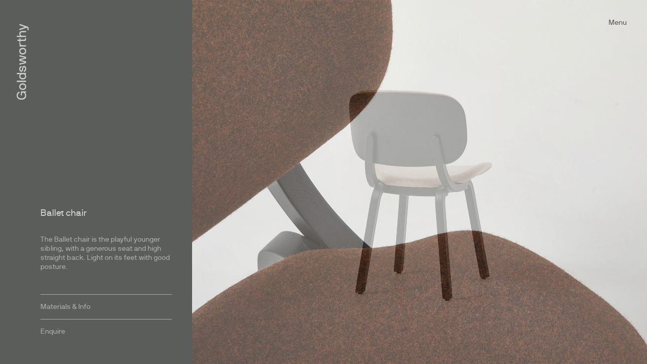

--- FILE ---
content_type: text/html; charset=UTF-8
request_url: https://goldsworthystudio.com/products/ballet-chair
body_size: 4449
content:
<!DOCTYPE html>
<html xmlns="http://www.w3.org/1999/xhtml" lang="en-US">
<head>
			<meta charset="utf-8">
		<meta name="viewport" content="width=device-width, initial-scale=1.0, shrink-to-fit=no">
		<link rel="apple-touch-icon" sizes="57x57" href="/assets/icons/favicon/apple-icon-57x57.png">
<link rel="apple-touch-icon" sizes="60x60" href="/assets/icons/favicon/apple-icon-60x60.png">
<link rel="apple-touch-icon" sizes="72x72" href="/assets/icons/favicon/apple-icon-72x72.png">
<link rel="apple-touch-icon" sizes="76x76" href="/assets/icons/favicon/apple-icon-76x76.png">
<link rel="apple-touch-icon" sizes="114x114" href="/assets/icons/favicon/apple-icon-114x114.png">
<link rel="apple-touch-icon" sizes="120x120" href="/assets/icons/favicon/apple-icon-120x120.png">
<link rel="apple-touch-icon" sizes="144x144" href="/assets/icons/favicon/apple-icon-144x144.png">
<link rel="apple-touch-icon" sizes="152x152" href="/assets/icons/favicon/apple-icon-152x152.png">
<link rel="apple-touch-icon" sizes="180x180" href="/assets/icons/favicon/apple-icon-180x180.png">
<link rel="icon" type="image/png" sizes="192x192"  href="/assets/icons/favicon/android-icon-192x192.png">
<link rel="icon" type="image/png" sizes="32x32" href="/assets/icons/favicon/favicon-32x32.png">
<link rel="icon" type="image/png" sizes="96x96" href="/assets/icons/favicon/favicon-96x96.png">
<link rel="icon" type="image/png" sizes="16x16" href="/assets/icons/favicon/favicon-16x16.png">
<link rel="manifest" href="/assets/icons/favicon/manifest.json">
<meta name="msapplication-TileColor" content="#5a5d59">
<meta name="msapplication-TileImage" content="/assets/icons/favicon/ms-icon-144x144.png">
<meta name="theme-color" content="#5a5d59">		<link rel="stylesheet" href="/assets/css/main.css?1769407433">
		<script async src="https://www.googletagmanager.com/gtag/js?id=UA-121846854-1"></script>
		<script>
			window.dataLayer = window.dataLayer || [];
			function gtag(){dataLayer.push(arguments);}
			gtag('js', new Date());
			gtag('config', 'UA-121846854-1');
		</script>
		<!-- ArchiPro Pixel start -->
		<script>
			window.ApData = window.ApData || [];
			function apa(){
				window.ApData.push(arguments);
			}
			apa('id','goldsworthy-studio');
		</script>
		<script async src="https://pixel.archipro.co.nz/ap-analytics.js"></script>
		<!-- ArchiPro Pixel end -->
						
	<title>Ballet chair</title>
	<meta name="description" content="" />

	<meta property="fb:app_id" content="">
	<meta property="og:url" content="https://goldsworthystudio.com/products/ballet-chair" />
	<meta property="og:type" content="website" />
	<meta property="og:title" content="Ballet chair" />
	<meta property="og:image" content="" />
	<meta property="og:image:width" content="1200" />
	<meta property="og:image:height" content="630" />
	<meta property="og:description" content="" />
	<meta property="og:site_name" content="Goldsworthy" />
	<meta property="og:locale" content="en" />
	<meta property="og:locale:alternate" content="en" />
	
	<meta name="twitter:card" content="summary_large_image" />
	<meta name="twitter:site" content="" />
	<meta name="twitter:url" content="https://goldsworthystudio.com/products/ballet-chair" />
	<meta name="twitter:title" content="Ballet chair" />
	<meta name="twitter:description" content="" />
	<meta name="twitter:image" content="" />

	
	<link rel="home" href="https://goldsworthystudio.com/" />
	<link rel="canonical" href="https://goldsworthystudio.com/products/ballet-chair">
	</head>

<body>
	<div class="curtain open"></div>
<div class="overlay"></div>

<div class="nav">
	<div class="nav-one">
		<span class="menu-close">Close</span>
		<a href="https://goldsworthystudio.com/" class="brand"><svg version="1.1" xmlns="http://www.w3.org/2000/svg" xmlns:xlink="http://www.w3.org/1999/xlink" x="0px" y="0px" viewBox="0 0 400 65"><path d="M378.4,50.3l0.6,1.9c0.3,0.9,0.5,1.8,0.5,2.5c0,0.8-0.2,1.5-0.5,2.1c-0.7,1.2-2.1,1.8-4.1,1.8h-7.9c-0.2,0-0.3,0.1-0.3,0.4 v5.3c0,0.3,0.1,0.4,0.3,0.4h9.2c1.9,0,3.5-0.3,4.7-0.8c1.2-0.5,2.2-1.3,3-2.4c0.8-1.1,1.5-2.6,2.2-4.6l2-6.1L400,15.4 c0-0.1,0-0.2-0.1-0.2c-0.1-0.1-0.2-0.1-0.3-0.1h-6.4c-0.2,0-0.3,0.1-0.3,0.3l-9.3,28.3c-0.1,0.2-0.2,0.2-0.3,0.2s-0.3-0.1-0.3-0.2 l-9.2-28.3c-0.1-0.2-0.2-0.4-0.4-0.4h-6.3c-0.1,0-0.1,0-0.2,0c-0.1,0-0.1,0.1-0.2,0.1c0,0-0.1,0.1,0,0.2L378.4,50.3z M331,50.7h6 c0.2,0,0.3-0.1,0.3-0.3V31c0-1.9,0.4-3.6,1.1-5.2c0.7-1.6,1.8-2.9,3.2-3.9c1.4-1,3.1-1.5,5-1.5c1.7,0,3.1,0.3,4.4,0.9 c1.2,0.6,2.2,1.4,2.9,2.4c0.7,1,1.2,2.2,1.5,3.4c0.3,1.2,0.5,2.5,0.5,4v19.4c0,0.2,0.1,0.3,0.3,0.3h6c0.3,0,0.4-0.1,0.4-0.3V31 c0-1.9-0.2-3.6-0.6-5.2c-0.4-1.6-0.9-3.2-1.7-4.6c-0.8-1.4-1.8-2.6-3-3.6c-1.2-1-2.6-1.8-4.4-2.4c-1.7-0.6-3.6-0.9-5.8-0.9 c-1.8,0-3.6,0.4-5.2,1.2c-1.6,0.8-3,1.8-4,3.1c-0.1,0.2-0.3,0.2-0.5,0.2c-0.2,0-0.3-0.1-0.3-0.3V1.4c0-0.2-0.1-0.3-0.3-0.3h-6 c-0.2,0-0.3,0.1-0.3,0.3v48.9C330.6,50.6,330.7,50.7,331,50.7 M303.1,20.3h6.3c0.2,0,0.3,0.1,0.3,0.4v21.7c0,2.8,0.8,5,2.4,6.3 c1.5,1.3,3.7,2,6.5,2h0.4h5.4c0.3,0,0.4-0.1,0.4-0.3V45c0-0.2-0.1-0.3-0.4-0.3h-4.1c-2.5,0-3.8-1.2-3.8-3.5V20.7 c0-0.3,0.1-0.4,0.3-0.4h7.6c0.3,0,0.4-0.1,0.4-0.3v-4.6c0-0.2-0.1-0.3-0.4-0.3h-7.6c-0.2,0-0.3-0.1-0.3-0.4V5.1 c0-0.2-0.1-0.3-0.3-0.3h-6c-0.3,0-0.4,0.1-0.4,0.3v9.5c0,0.3-0.1,0.4-0.3,0.4h-6.3c-0.2,0-0.3,0.1-0.3,0.3v4.6 C302.7,20.2,302.9,20.3,303.1,20.3 M280.6,50.7h6c0.3,0,0.4-0.1,0.4-0.3V31c0-1.9,0.4-3.6,1.1-5.2c0.7-1.6,1.8-2.9,3.2-3.9 c1.4-1,3.1-1.5,5-1.5h3.6c0.3,0,0.4-0.1,0.4-0.3v-5.3c0-0.2-0.1-0.3-0.4-0.3h-3.6c-1.6,0-3.1,0.4-4.5,1.1c-1.3,0.7-2.7,1.8-4.1,3.2 c-0.1,0.1-0.2,0.2-0.4,0.2c-0.1,0-0.3-0.1-0.4-0.3l-0.7-3.2c-0.1-0.2-0.2-0.3-0.3-0.3h-5.3c-0.2,0-0.3,0.1-0.3,0.3v35 C280.2,50.6,280.3,50.7,280.6,50.7 M255.9,20.3c3.3,0,6,1.2,7.9,3.5c1.9,2.3,2.9,5.3,2.9,9.1c0,3.7-1,6.8-2.9,9.1 c-1.9,2.3-4.6,3.5-7.9,3.5c-3.3,0-5.9-1.2-7.9-3.5c-1.9-2.3-2.9-5.3-2.9-9c0-3.7,1-6.7,2.9-9.1C250,21.4,252.6,20.3,255.9,20.3 M243.1,46.3c3.1,3.4,7.4,5.1,12.8,5.1c5.4,0,9.7-1.7,12.8-5.1c3.1-3.4,4.7-7.9,4.7-13.4s-1.6-10.1-4.7-13.5 c-3.1-3.4-7.4-5.1-12.8-5.1c-5.5,0-9.7,1.7-12.8,5.1c-3.1,3.4-4.6,7.9-4.6,13.5C238.4,38.4,240,42.9,243.1,46.3 M192.8,50.3 c0.1,0.2,0.2,0.3,0.4,0.3h9c0.2,0,0.3-0.1,0.3-0.3l6.7-28.1c0-0.2,0.1-0.2,0.3-0.2c0.2,0,0.3,0.1,0.4,0.2l6.8,28.1 c0.1,0.2,0.2,0.3,0.3,0.3h8.9c0.2,0,0.3-0.1,0.4-0.4l8.4-35c0-0.1,0-0.2,0-0.2c0,0-0.1-0.1-0.2-0.1c-0.1,0-0.1,0-0.2,0h-5.9 c-0.2,0-0.3,0.1-0.4,0.3l-6.1,28.3c0,0.2-0.1,0.2-0.3,0.2c-0.2,0-0.3-0.1-0.3-0.3l-7-28.3c-0.1-0.2-0.2-0.3-0.3-0.3h-8.8 c-0.2,0-0.3,0.1-0.3,0.3l-7,28.3c0,0.2-0.2,0.2-0.4,0.2s-0.3-0.1-0.4-0.2l-6.1-28.3c-0.1-0.2-0.2-0.3-0.3-0.3h-6c-0.1,0-0.1,0-0.2,0 c-0.1,0-0.1,0.1-0.2,0.1c0,0-0.1,0.1,0,0.2L192.8,50.3z M151.1,47.8c2.8,2.3,6.7,3.5,11.8,3.5c3.1,0,5.7-0.4,7.9-1.1 c2.2-0.7,4.1-2,5.5-3.7c1.4-1.7,2.1-3.9,2.1-6.5c0-1.2-0.1-2.3-0.4-3.2c-0.9-2.9-3.3-4.9-7.1-5.9c-1.4-0.4-4.1-0.9-7.9-1.4 c-0.2,0-0.7-0.1-1.5-0.2c-0.8-0.1-1.4-0.2-1.7-0.2c-0.3,0-0.8-0.1-1.6-0.3c-0.7-0.1-1.3-0.3-1.6-0.5c-0.3-0.2-0.7-0.5-1.1-0.8 c-0.4-0.3-0.7-0.7-0.9-1.1c-0.2-0.4-0.3-0.9-0.3-1.5c0-1.2,0.6-2.3,1.9-3.2c1.3-0.9,3.2-1.4,5.7-1.4c2.8,0,5,0.6,6.5,1.7 c1.5,1.2,2.3,2.7,2.3,4.7c0,0.2,0.1,0.3,0.3,0.3h6.1c0.2,0,0.3-0.1,0.3-0.3c0-2.7-0.7-5-2.1-6.9c-1.4-1.9-3.2-3.3-5.5-4.2 c-2.3-0.9-4.9-1.3-7.9-1.3c-4.3,0-7.7,1-10.4,3c-2.6,2-4,4.5-4,7.5c0,1.2,0.2,2.3,0.5,3.3c0.4,1,0.8,1.8,1.3,2.5 c0.5,0.7,1.2,1.3,2.1,1.8c0.9,0.5,1.7,1,2.5,1.3c0.7,0.3,1.7,0.6,3,0.9c1.3,0.3,2.3,0.5,3,0.5c0.7,0.1,1.7,0.2,2.9,0.4 c0.1,0,0.4,0.1,0.9,0.1c0.5,0.1,0.8,0.1,1.1,0.1c0.2,0,0.6,0.1,1.1,0.1c0.5,0.1,0.9,0.1,1.2,0.2c0.3,0.1,0.7,0.2,1.2,0.3 c0.5,0.1,0.8,0.3,1.1,0.4c0.3,0.1,0.6,0.3,0.9,0.6c0.3,0.2,0.6,0.5,0.7,0.7c0.2,0.3,0.3,0.6,0.4,0.9c0.1,0.3,0.2,0.7,0.2,1.1 c0,1.1-0.3,2-0.8,2.7c-0.6,0.8-1.3,1.3-2.3,1.6c-1,0.3-1.9,0.6-2.8,0.7c-0.9,0.1-1.9,0.2-2.9,0.2c-2.8,0-5-0.6-6.7-1.8 c-1.7-1.2-2.6-2.7-2.6-4.6c0-0.2-0.1-0.3-0.4-0.3h-5.9c-0.2,0-0.3,0.1-0.3,0.3C147,42.5,148.4,45.5,151.1,47.8 M124.3,20.3 c3.1,0,5.6,1.2,7.4,3.5c1.8,2.3,2.7,5.3,2.7,9.1c0,3.7-0.9,6.8-2.7,9.1c-1.8,2.3-4.3,3.5-7.4,3.5c-3.3,0-6-1.2-7.9-3.5 c-1.9-2.3-2.9-5.3-2.9-9.1c0-3.7,1-6.8,2.9-9.1C118.4,21.4,121,20.3,124.3,20.3 M123.7,51.4c1.7,0,3.6-0.4,5.6-1.3 c2-0.8,3.5-1.7,4.5-2.7c0.3-0.3,0.5-0.3,0.7,0.1l0.7,2.8c0.1,0.2,0.2,0.3,0.3,0.3h5.3c0.2,0,0.3-0.1,0.3-0.3V1.4 c0-0.2-0.1-0.3-0.3-0.3h-6c-0.3,0-0.4,0.1-0.4,0.3v16.8c0,0.2-0.1,0.3-0.2,0.3c-0.1,0.1-0.3,0-0.5-0.2c-0.7-0.8-2-1.6-3.9-2.6 c-1.9-1-4-1.4-6.2-1.4c-5.1,0-9.2,1.7-12.2,5.1c-3,3.4-4.6,7.9-4.6,13.4c0,5.5,1.5,10,4.6,13.4C114.5,49.7,118.6,51.4,123.7,51.4 M93.9,50.7h6c0.2,0,0.3-0.1,0.3-0.3V1.4c0-0.2-0.1-0.3-0.3-0.3h-6c-0.3,0-0.4,0.1-0.4,0.3v48.9C93.5,50.6,93.6,50.7,93.9,50.7 M68.8,20.3c3.3,0,6,1.2,7.9,3.5c1.9,2.3,2.9,5.3,2.9,9.1c0,3.7-1,6.8-2.9,9.1c-1.9,2.3-4.6,3.5-7.9,3.5c-3.3,0-5.9-1.2-7.9-3.5 c-1.9-2.3-2.9-5.3-2.9-9c0-3.7,1-6.7,2.9-9.1C62.9,21.4,65.5,20.3,68.8,20.3 M56,46.3c3.1,3.4,7.4,5.1,12.8,5.1 c5.4,0,9.7-1.7,12.8-5.1c3.1-3.4,4.7-7.9,4.7-13.4s-1.6-10.1-4.7-13.5c-3.1-3.4-7.4-5.1-12.8-5.1c-5.5,0-9.7,1.7-12.8,5.1 c-3.1,3.4-4.6,7.9-4.6,13.5C51.3,38.4,52.9,42.9,56,46.3 M1.3,36.2c0.9,3.1,2.2,5.7,4,8c1.8,2.3,4.1,4.1,7,5.3 c2.9,1.2,6.2,1.9,10,1.9c3.1,0,6-0.6,8.7-1.9c2.8-1.3,4.7-2.7,5.9-4.3C37,45,37.1,45,37.2,45c0.1,0,0.2,0.1,0.2,0.3l0.7,5 c0,0.3,0.2,0.4,0.5,0.4h5.1c0.3,0,0.4-0.1,0.4-0.3V23.2c0-0.2-0.1-0.3-0.4-0.3H22.6c-0.2,0-0.3,0.1-0.3,0.3v5.3 c0,0.2,0.1,0.3,0.3,0.3h14.5c0.2,0,0.3,0.1,0.3,0.3c0,5.6-1.3,9.7-3.8,12.3c-2.5,2.6-6.3,3.9-11.4,3.9c-4.9,0-8.6-1.7-11.3-5.1 S7,32,7,25.9c0-6.1,1.3-10.9,4-14.4c2.6-3.4,6.4-5.1,11.3-5.1c3,0,5.7,0.7,7.9,2.1s3.9,3.5,4.9,6.2c0.1,0.3,0.2,0.4,0.4,0.4H42 c0.3,0,0.4-0.1,0.3-0.4c-0.6-1.9-1.3-3.7-2.3-5.3c-1-1.6-2.2-3.1-3.8-4.5c-1.6-1.4-3.5-2.5-5.9-3.3s-5.1-1.2-8.1-1.2 c-4.6,0-8.6,1.1-12,3.3c-3.4,2.2-5.9,5.2-7.7,9S0,20.9,0,25.9C0,29.7,0.4,33.1,1.3,36.2"/> </svg></a>
		<span class="menu-num">01</span>
		<div class="menu-wrap">
			<div class="menu-inner">
			<span class="menu-link menu-inner-triger inn-menu" data-menu=".nav-two">Products</span>
			<a href="/edition" class="menu-link">Edition</a>
			<a href="/about" class="menu-link">Studio</a>
			<span class="menu-link menu-third-triger inn-menu" data-menu=".nav-three">Retailers</span>
			<a href="/contact" class="menu-link contact-link">Contact</a>
		</div>
		</div>
	</div>
	<div class="nav-two">
		<span class="inner-close">Back to menu</span>
		<span class="menu-num">02</span>
		<div class="menu-wrap">
			<div class="menu-inner">
				<a href="/products" class="menu-link products-link">All products</a>
								<a href="https://goldsworthystudio.com/products/stools" class="menu-link products-link">Stools</a>
								<a href="https://goldsworthystudio.com/products/chairs" class="menu-link products-link">Chairs</a>
								<a href="https://goldsworthystudio.com/products/tables" class="menu-link products-link">Tables</a>
								<a href="https://goldsworthystudio.com/products/small-tables" class="menu-link products-link">Low Tables</a>
								<a href="https://goldsworthystudio.com/products/storage" class="menu-link products-link">Storage</a>
								<a href="https://goldsworthystudio.com/products/commissioned-works" class="menu-link products-link">Commissions</a>
							</div>
		</div>
	</div>
	<div class="nav-three">
		<span class="inner-close">Back to menu</span>
		<span class="menu-num">02</span>
		<div class="menu-wrap">
			<div class="menu-inner">
								<a href="https://goldsworthystudio.com/stockists/new-zealand" class="menu-link country-link">New Zealand</a>
							</div>
		</div>
	</div>
</div>
<main id="barba-wrapper">
	<div class="barba-container" data-namespace="product" id="product">
		<span class="menu menu-triger">Menu</span>
		<a href="https://goldsworthystudio.com/" class="close-back">Close</a>
		<section>
	<div class="product-menu">
		<a href="https://goldsworthystudio.com/" class="brand"><svg version="1.1" xmlns="http://www.w3.org/2000/svg" xmlns:xlink="http://www.w3.org/1999/xlink" x="0px" y="0px" viewBox="0 0 400 65"><path d="M378.4,50.3l0.6,1.9c0.3,0.9,0.5,1.8,0.5,2.5c0,0.8-0.2,1.5-0.5,2.1c-0.7,1.2-2.1,1.8-4.1,1.8h-7.9c-0.2,0-0.3,0.1-0.3,0.4 v5.3c0,0.3,0.1,0.4,0.3,0.4h9.2c1.9,0,3.5-0.3,4.7-0.8c1.2-0.5,2.2-1.3,3-2.4c0.8-1.1,1.5-2.6,2.2-4.6l2-6.1L400,15.4 c0-0.1,0-0.2-0.1-0.2c-0.1-0.1-0.2-0.1-0.3-0.1h-6.4c-0.2,0-0.3,0.1-0.3,0.3l-9.3,28.3c-0.1,0.2-0.2,0.2-0.3,0.2s-0.3-0.1-0.3-0.2 l-9.2-28.3c-0.1-0.2-0.2-0.4-0.4-0.4h-6.3c-0.1,0-0.1,0-0.2,0c-0.1,0-0.1,0.1-0.2,0.1c0,0-0.1,0.1,0,0.2L378.4,50.3z M331,50.7h6 c0.2,0,0.3-0.1,0.3-0.3V31c0-1.9,0.4-3.6,1.1-5.2c0.7-1.6,1.8-2.9,3.2-3.9c1.4-1,3.1-1.5,5-1.5c1.7,0,3.1,0.3,4.4,0.9 c1.2,0.6,2.2,1.4,2.9,2.4c0.7,1,1.2,2.2,1.5,3.4c0.3,1.2,0.5,2.5,0.5,4v19.4c0,0.2,0.1,0.3,0.3,0.3h6c0.3,0,0.4-0.1,0.4-0.3V31 c0-1.9-0.2-3.6-0.6-5.2c-0.4-1.6-0.9-3.2-1.7-4.6c-0.8-1.4-1.8-2.6-3-3.6c-1.2-1-2.6-1.8-4.4-2.4c-1.7-0.6-3.6-0.9-5.8-0.9 c-1.8,0-3.6,0.4-5.2,1.2c-1.6,0.8-3,1.8-4,3.1c-0.1,0.2-0.3,0.2-0.5,0.2c-0.2,0-0.3-0.1-0.3-0.3V1.4c0-0.2-0.1-0.3-0.3-0.3h-6 c-0.2,0-0.3,0.1-0.3,0.3v48.9C330.6,50.6,330.7,50.7,331,50.7 M303.1,20.3h6.3c0.2,0,0.3,0.1,0.3,0.4v21.7c0,2.8,0.8,5,2.4,6.3 c1.5,1.3,3.7,2,6.5,2h0.4h5.4c0.3,0,0.4-0.1,0.4-0.3V45c0-0.2-0.1-0.3-0.4-0.3h-4.1c-2.5,0-3.8-1.2-3.8-3.5V20.7 c0-0.3,0.1-0.4,0.3-0.4h7.6c0.3,0,0.4-0.1,0.4-0.3v-4.6c0-0.2-0.1-0.3-0.4-0.3h-7.6c-0.2,0-0.3-0.1-0.3-0.4V5.1 c0-0.2-0.1-0.3-0.3-0.3h-6c-0.3,0-0.4,0.1-0.4,0.3v9.5c0,0.3-0.1,0.4-0.3,0.4h-6.3c-0.2,0-0.3,0.1-0.3,0.3v4.6 C302.7,20.2,302.9,20.3,303.1,20.3 M280.6,50.7h6c0.3,0,0.4-0.1,0.4-0.3V31c0-1.9,0.4-3.6,1.1-5.2c0.7-1.6,1.8-2.9,3.2-3.9 c1.4-1,3.1-1.5,5-1.5h3.6c0.3,0,0.4-0.1,0.4-0.3v-5.3c0-0.2-0.1-0.3-0.4-0.3h-3.6c-1.6,0-3.1,0.4-4.5,1.1c-1.3,0.7-2.7,1.8-4.1,3.2 c-0.1,0.1-0.2,0.2-0.4,0.2c-0.1,0-0.3-0.1-0.4-0.3l-0.7-3.2c-0.1-0.2-0.2-0.3-0.3-0.3h-5.3c-0.2,0-0.3,0.1-0.3,0.3v35 C280.2,50.6,280.3,50.7,280.6,50.7 M255.9,20.3c3.3,0,6,1.2,7.9,3.5c1.9,2.3,2.9,5.3,2.9,9.1c0,3.7-1,6.8-2.9,9.1 c-1.9,2.3-4.6,3.5-7.9,3.5c-3.3,0-5.9-1.2-7.9-3.5c-1.9-2.3-2.9-5.3-2.9-9c0-3.7,1-6.7,2.9-9.1C250,21.4,252.6,20.3,255.9,20.3 M243.1,46.3c3.1,3.4,7.4,5.1,12.8,5.1c5.4,0,9.7-1.7,12.8-5.1c3.1-3.4,4.7-7.9,4.7-13.4s-1.6-10.1-4.7-13.5 c-3.1-3.4-7.4-5.1-12.8-5.1c-5.5,0-9.7,1.7-12.8,5.1c-3.1,3.4-4.6,7.9-4.6,13.5C238.4,38.4,240,42.9,243.1,46.3 M192.8,50.3 c0.1,0.2,0.2,0.3,0.4,0.3h9c0.2,0,0.3-0.1,0.3-0.3l6.7-28.1c0-0.2,0.1-0.2,0.3-0.2c0.2,0,0.3,0.1,0.4,0.2l6.8,28.1 c0.1,0.2,0.2,0.3,0.3,0.3h8.9c0.2,0,0.3-0.1,0.4-0.4l8.4-35c0-0.1,0-0.2,0-0.2c0,0-0.1-0.1-0.2-0.1c-0.1,0-0.1,0-0.2,0h-5.9 c-0.2,0-0.3,0.1-0.4,0.3l-6.1,28.3c0,0.2-0.1,0.2-0.3,0.2c-0.2,0-0.3-0.1-0.3-0.3l-7-28.3c-0.1-0.2-0.2-0.3-0.3-0.3h-8.8 c-0.2,0-0.3,0.1-0.3,0.3l-7,28.3c0,0.2-0.2,0.2-0.4,0.2s-0.3-0.1-0.4-0.2l-6.1-28.3c-0.1-0.2-0.2-0.3-0.3-0.3h-6c-0.1,0-0.1,0-0.2,0 c-0.1,0-0.1,0.1-0.2,0.1c0,0-0.1,0.1,0,0.2L192.8,50.3z M151.1,47.8c2.8,2.3,6.7,3.5,11.8,3.5c3.1,0,5.7-0.4,7.9-1.1 c2.2-0.7,4.1-2,5.5-3.7c1.4-1.7,2.1-3.9,2.1-6.5c0-1.2-0.1-2.3-0.4-3.2c-0.9-2.9-3.3-4.9-7.1-5.9c-1.4-0.4-4.1-0.9-7.9-1.4 c-0.2,0-0.7-0.1-1.5-0.2c-0.8-0.1-1.4-0.2-1.7-0.2c-0.3,0-0.8-0.1-1.6-0.3c-0.7-0.1-1.3-0.3-1.6-0.5c-0.3-0.2-0.7-0.5-1.1-0.8 c-0.4-0.3-0.7-0.7-0.9-1.1c-0.2-0.4-0.3-0.9-0.3-1.5c0-1.2,0.6-2.3,1.9-3.2c1.3-0.9,3.2-1.4,5.7-1.4c2.8,0,5,0.6,6.5,1.7 c1.5,1.2,2.3,2.7,2.3,4.7c0,0.2,0.1,0.3,0.3,0.3h6.1c0.2,0,0.3-0.1,0.3-0.3c0-2.7-0.7-5-2.1-6.9c-1.4-1.9-3.2-3.3-5.5-4.2 c-2.3-0.9-4.9-1.3-7.9-1.3c-4.3,0-7.7,1-10.4,3c-2.6,2-4,4.5-4,7.5c0,1.2,0.2,2.3,0.5,3.3c0.4,1,0.8,1.8,1.3,2.5 c0.5,0.7,1.2,1.3,2.1,1.8c0.9,0.5,1.7,1,2.5,1.3c0.7,0.3,1.7,0.6,3,0.9c1.3,0.3,2.3,0.5,3,0.5c0.7,0.1,1.7,0.2,2.9,0.4 c0.1,0,0.4,0.1,0.9,0.1c0.5,0.1,0.8,0.1,1.1,0.1c0.2,0,0.6,0.1,1.1,0.1c0.5,0.1,0.9,0.1,1.2,0.2c0.3,0.1,0.7,0.2,1.2,0.3 c0.5,0.1,0.8,0.3,1.1,0.4c0.3,0.1,0.6,0.3,0.9,0.6c0.3,0.2,0.6,0.5,0.7,0.7c0.2,0.3,0.3,0.6,0.4,0.9c0.1,0.3,0.2,0.7,0.2,1.1 c0,1.1-0.3,2-0.8,2.7c-0.6,0.8-1.3,1.3-2.3,1.6c-1,0.3-1.9,0.6-2.8,0.7c-0.9,0.1-1.9,0.2-2.9,0.2c-2.8,0-5-0.6-6.7-1.8 c-1.7-1.2-2.6-2.7-2.6-4.6c0-0.2-0.1-0.3-0.4-0.3h-5.9c-0.2,0-0.3,0.1-0.3,0.3C147,42.5,148.4,45.5,151.1,47.8 M124.3,20.3 c3.1,0,5.6,1.2,7.4,3.5c1.8,2.3,2.7,5.3,2.7,9.1c0,3.7-0.9,6.8-2.7,9.1c-1.8,2.3-4.3,3.5-7.4,3.5c-3.3,0-6-1.2-7.9-3.5 c-1.9-2.3-2.9-5.3-2.9-9.1c0-3.7,1-6.8,2.9-9.1C118.4,21.4,121,20.3,124.3,20.3 M123.7,51.4c1.7,0,3.6-0.4,5.6-1.3 c2-0.8,3.5-1.7,4.5-2.7c0.3-0.3,0.5-0.3,0.7,0.1l0.7,2.8c0.1,0.2,0.2,0.3,0.3,0.3h5.3c0.2,0,0.3-0.1,0.3-0.3V1.4 c0-0.2-0.1-0.3-0.3-0.3h-6c-0.3,0-0.4,0.1-0.4,0.3v16.8c0,0.2-0.1,0.3-0.2,0.3c-0.1,0.1-0.3,0-0.5-0.2c-0.7-0.8-2-1.6-3.9-2.6 c-1.9-1-4-1.4-6.2-1.4c-5.1,0-9.2,1.7-12.2,5.1c-3,3.4-4.6,7.9-4.6,13.4c0,5.5,1.5,10,4.6,13.4C114.5,49.7,118.6,51.4,123.7,51.4 M93.9,50.7h6c0.2,0,0.3-0.1,0.3-0.3V1.4c0-0.2-0.1-0.3-0.3-0.3h-6c-0.3,0-0.4,0.1-0.4,0.3v48.9C93.5,50.6,93.6,50.7,93.9,50.7 M68.8,20.3c3.3,0,6,1.2,7.9,3.5c1.9,2.3,2.9,5.3,2.9,9.1c0,3.7-1,6.8-2.9,9.1c-1.9,2.3-4.6,3.5-7.9,3.5c-3.3,0-5.9-1.2-7.9-3.5 c-1.9-2.3-2.9-5.3-2.9-9c0-3.7,1-6.7,2.9-9.1C62.9,21.4,65.5,20.3,68.8,20.3 M56,46.3c3.1,3.4,7.4,5.1,12.8,5.1 c5.4,0,9.7-1.7,12.8-5.1c3.1-3.4,4.7-7.9,4.7-13.4s-1.6-10.1-4.7-13.5c-3.1-3.4-7.4-5.1-12.8-5.1c-5.5,0-9.7,1.7-12.8,5.1 c-3.1,3.4-4.6,7.9-4.6,13.5C51.3,38.4,52.9,42.9,56,46.3 M1.3,36.2c0.9,3.1,2.2,5.7,4,8c1.8,2.3,4.1,4.1,7,5.3 c2.9,1.2,6.2,1.9,10,1.9c3.1,0,6-0.6,8.7-1.9c2.8-1.3,4.7-2.7,5.9-4.3C37,45,37.1,45,37.2,45c0.1,0,0.2,0.1,0.2,0.3l0.7,5 c0,0.3,0.2,0.4,0.5,0.4h5.1c0.3,0,0.4-0.1,0.4-0.3V23.2c0-0.2-0.1-0.3-0.4-0.3H22.6c-0.2,0-0.3,0.1-0.3,0.3v5.3 c0,0.2,0.1,0.3,0.3,0.3h14.5c0.2,0,0.3,0.1,0.3,0.3c0,5.6-1.3,9.7-3.8,12.3c-2.5,2.6-6.3,3.9-11.4,3.9c-4.9,0-8.6-1.7-11.3-5.1 S7,32,7,25.9c0-6.1,1.3-10.9,4-14.4c2.6-3.4,6.4-5.1,11.3-5.1c3,0,5.7,0.7,7.9,2.1s3.9,3.5,4.9,6.2c0.1,0.3,0.2,0.4,0.4,0.4H42 c0.3,0,0.4-0.1,0.3-0.4c-0.6-1.9-1.3-3.7-2.3-5.3c-1-1.6-2.2-3.1-3.8-4.5c-1.6-1.4-3.5-2.5-5.9-3.3s-5.1-1.2-8.1-1.2 c-4.6,0-8.6,1.1-12,3.3c-3.4,2.2-5.9,5.2-7.7,9S0,20.9,0,25.9C0,29.7,0.4,33.1,1.3,36.2"/> </svg></a>
				<div class="menu-wrap">
			<div class="menu-inner">
				<h1 class="title is-2">Ballet chair</h1>
				
				<hr class="fix">
				<p class="max300">The Ballet chair is the playful younger sibling, with a generous seat and high straight back.
Light on its feet with good posture.</p>
				<hr class="fix">
				<div>
					<span class="link-tr w-lines specs-trig">Materials & Info</span>															<a href="/enquire?pr=ballet-chair" class="link-tr">Enquire</a>
				</div>
			</div>
		</div>
	</div>
		<div class="product-images swiper-container" id="fade-swiper">
				<div class="swiper-wrapper">
									<div class="swiper-slide has-bg" style="background-image: url('/assets/img/products/ballet-chair/Ballet_Chair_Rust_0381.jpg')"></div>
						<div class="swiper-slide has-bg" style="background-image: url('/assets/img/products/ballet-chair/Ballet_Chair_Grey_0374.jpg')"></div>
						<div class="swiper-slide has-bg" style="background-image: url('/assets/img/products/ballet-chair/Ballet_Chair_Rust_0387_Low.jpg')"></div>
						<div class="swiper-slide has-bg" style="background-image: url('/assets/img/products/ballet-chair/Ballet_Chair_Rust_0366.jpg')"></div>
						<div class="swiper-slide has-bg" style="background-image: url('/assets/img/products/ballet-chair/Ballet_Chair_Grey_0412.jpg')"></div>
						<div class="swiper-slide has-bg" style="background-image: url('/assets/img/products/ballet-chair/Ballet_Chair_Grey_0364.jpg')"></div>
						<div class="swiper-slide has-bg" style="background-image: url('/assets/img/products/ballet-chair/Ballet_Chair_Grey_0422.jpg')"></div>
						<div class="swiper-slide has-bg" style="background-image: url('/assets/img/products/ballet-chair/Ballet_Chair_Rust_0373.jpg')"></div>
					</div>
	</div>
	<div class="cont-right">
						<div class="product-spec-line product-spec-dimensions first">
								<table>
						<thead>
							<tr>
								<td>Dimensions</td>
								<td>height</td>
								<td>width</td>
								<td>depth</td>
							</tr>
						</thead>
						<tbody>
														<tr>
								<td>chair</td>
								<td>830</td>
								<td>500</td>
								<td>600</td>
							</tr>
													</tbody>
					</table>

						</div>
				<div class="product-spec-line product-spec-materials">
								<table>
						<thead>
							<tr>
								<td>Material Options</td>
							</tr>
						</thead>
						<tbody>
														<tr>
								<td>American ash frame</td>
								<td>natural/stained black</td>
							</tr>
													</tbody>
					</table>

						</div>
				<div class="product-spec-line product-spec-info">
								<p><a href="http://www.textilia.co.nz/at-work/fabrics/blazer">fabrics</a></p>

					</div>
				<div class="product-spec-line product-spec-images">
													<div>
						<div class="swiper-wrapper">
														<div class="swiper-slide">
								<img src="/assets/img/products/ballet-chair/Ballet-chair.png">
								<span class="product-slider-caption">Ballet Chair</span>
							</div>
													</div>
					</div>

						</div>
			</div>
</section>
	</div>
</main>
	<script src="https://cdnjs.cloudflare.com/polyfill/v2/polyfill.min.js" defer></script>
	<script type="text/javascript" src="/assets/js/app.js?1769407434" defer></script>
<script defer src="https://static.cloudflareinsights.com/beacon.min.js/vcd15cbe7772f49c399c6a5babf22c1241717689176015" integrity="sha512-ZpsOmlRQV6y907TI0dKBHq9Md29nnaEIPlkf84rnaERnq6zvWvPUqr2ft8M1aS28oN72PdrCzSjY4U6VaAw1EQ==" data-cf-beacon='{"version":"2024.11.0","token":"c1e35dbae2b6431896452e5bc6b62117","r":1,"server_timing":{"name":{"cfCacheStatus":true,"cfEdge":true,"cfExtPri":true,"cfL4":true,"cfOrigin":true,"cfSpeedBrain":true},"location_startswith":null}}' crossorigin="anonymous"></script>
</body>
</html>

--- FILE ---
content_type: text/css
request_url: https://goldsworthystudio.com/assets/css/main.css?1769407433
body_size: 12634
content:
.swiper-container{margin:0 auto;position:relative;overflow:hidden;list-style:none;padding:0;z-index:1}.swiper-container-no-flexbox .swiper-slide{float:left}.swiper-container-vertical>.swiper-wrapper{-webkit-box-orient:vertical;-webkit-box-direction:normal;-webkit-flex-direction:column;-ms-flex-direction:column;flex-direction:column}.swiper-wrapper{position:relative;width:100%;height:100%;z-index:1;display:-webkit-box;display:-webkit-flex;display:-ms-flexbox;display:flex;-webkit-transition-property:-webkit-transform;transition-property:-webkit-transform;-o-transition-property:transform;transition-property:transform;transition-property:transform,-webkit-transform;-webkit-box-sizing:content-box;box-sizing:content-box}.swiper-container-android .swiper-slide,.swiper-wrapper{-webkit-transform:translateZ(0);transform:translateZ(0)}.swiper-container-multirow>.swiper-wrapper{-webkit-flex-wrap:wrap;-ms-flex-wrap:wrap;flex-wrap:wrap}.swiper-container-free-mode>.swiper-wrapper{-webkit-transition-timing-function:ease-out;-o-transition-timing-function:ease-out;transition-timing-function:ease-out;margin:0 auto}.swiper-slide{-webkit-flex-shrink:0;-ms-flex-negative:0;flex-shrink:0;width:100%;height:100%;position:relative;-webkit-transition-property:-webkit-transform;transition-property:-webkit-transform;-o-transition-property:transform;transition-property:transform;transition-property:transform,-webkit-transform}.swiper-invisible-blank-slide{visibility:hidden}.swiper-container-autoheight,.swiper-container-autoheight .swiper-slide{height:auto}.swiper-container-autoheight .swiper-wrapper{-webkit-box-align:start;-webkit-align-items:flex-start;-ms-flex-align:start;align-items:flex-start;-webkit-transition-property:height,-webkit-transform;transition-property:height,-webkit-transform;-o-transition-property:transform,height;transition-property:transform,height;transition-property:transform,height,-webkit-transform}.swiper-container-3d{-webkit-perspective:1200px;perspective:1200px}.swiper-container-3d .swiper-cube-shadow,.swiper-container-3d .swiper-slide,.swiper-container-3d .swiper-slide-shadow-bottom,.swiper-container-3d .swiper-slide-shadow-left,.swiper-container-3d .swiper-slide-shadow-right,.swiper-container-3d .swiper-slide-shadow-top,.swiper-container-3d .swiper-wrapper{-webkit-transform-style:preserve-3d;transform-style:preserve-3d}.swiper-container-3d .swiper-slide-shadow-bottom,.swiper-container-3d .swiper-slide-shadow-left,.swiper-container-3d .swiper-slide-shadow-right,.swiper-container-3d .swiper-slide-shadow-top{position:absolute;left:0;top:0;width:100%;height:100%;pointer-events:none;z-index:10}.swiper-container-3d .swiper-slide-shadow-left{background-image:-webkit-gradient(linear,right top,left top,from(rgba(0,0,0,.5)),to(transparent));background-image:-webkit-linear-gradient(right,rgba(0,0,0,.5),transparent);background-image:-o-linear-gradient(right,rgba(0,0,0,.5),transparent);background-image:linear-gradient(270deg,rgba(0,0,0,.5),transparent)}.swiper-container-3d .swiper-slide-shadow-right{background-image:-webkit-gradient(linear,left top,right top,from(rgba(0,0,0,.5)),to(transparent));background-image:-webkit-linear-gradient(left,rgba(0,0,0,.5),transparent);background-image:-o-linear-gradient(left,rgba(0,0,0,.5),transparent);background-image:linear-gradient(90deg,rgba(0,0,0,.5),transparent)}.swiper-container-3d .swiper-slide-shadow-top{background-image:-webkit-gradient(linear,left bottom,left top,from(rgba(0,0,0,.5)),to(transparent));background-image:-webkit-linear-gradient(bottom,rgba(0,0,0,.5),transparent);background-image:-o-linear-gradient(bottom,rgba(0,0,0,.5),transparent);background-image:linear-gradient(0deg,rgba(0,0,0,.5),transparent)}.swiper-container-3d .swiper-slide-shadow-bottom{background-image:-webkit-gradient(linear,left top,left bottom,from(rgba(0,0,0,.5)),to(transparent));background-image:-webkit-linear-gradient(top,rgba(0,0,0,.5),transparent);background-image:-o-linear-gradient(top,rgba(0,0,0,.5),transparent);background-image:linear-gradient(180deg,rgba(0,0,0,.5),transparent)}.swiper-container-wp8-horizontal,.swiper-container-wp8-horizontal>.swiper-wrapper{-ms-touch-action:pan-y;touch-action:pan-y}.swiper-container-wp8-vertical,.swiper-container-wp8-vertical>.swiper-wrapper{-ms-touch-action:pan-x;touch-action:pan-x}.swiper-button-next,.swiper-button-prev{position:absolute;top:50%;width:27px;height:44px;margin-top:-22px;z-index:10;cursor:pointer;background-size:27px 44px;background-position:50%;background-repeat:no-repeat}.swiper-button-next.swiper-button-disabled,.swiper-button-prev.swiper-button-disabled{opacity:.35;cursor:auto;pointer-events:none}.swiper-button-prev,.swiper-container-rtl .swiper-button-next{background-image:url("data:image/svg+xml;charset=utf-8,%3Csvg xmlns='http://www.w3.org/2000/svg' viewBox='0 0 27 44'%3E%3Cpath d='M0 22L22 0l2.1 2.1L4.2 22l19.9 19.9L22 44 0 22z' fill='%23007aff'/%3E%3C/svg%3E");left:10px;right:auto}.swiper-button-next,.swiper-container-rtl .swiper-button-prev{background-image:url("data:image/svg+xml;charset=utf-8,%3Csvg xmlns='http://www.w3.org/2000/svg' viewBox='0 0 27 44'%3E%3Cpath d='M27 22L5 44l-2.1-2.1L22.8 22 2.9 2.1 5 0l22 22z' fill='%23007aff'/%3E%3C/svg%3E");right:10px;left:auto}.swiper-button-prev.swiper-button-white,.swiper-container-rtl .swiper-button-next.swiper-button-white{background-image:url("data:image/svg+xml;charset=utf-8,%3Csvg xmlns='http://www.w3.org/2000/svg' viewBox='0 0 27 44'%3E%3Cpath d='M0 22L22 0l2.1 2.1L4.2 22l19.9 19.9L22 44 0 22z' fill='%23fff'/%3E%3C/svg%3E")}.swiper-button-next.swiper-button-white,.swiper-container-rtl .swiper-button-prev.swiper-button-white{background-image:url("data:image/svg+xml;charset=utf-8,%3Csvg xmlns='http://www.w3.org/2000/svg' viewBox='0 0 27 44'%3E%3Cpath d='M27 22L5 44l-2.1-2.1L22.8 22 2.9 2.1 5 0l22 22z' fill='%23fff'/%3E%3C/svg%3E")}.swiper-button-prev.swiper-button-black,.swiper-container-rtl .swiper-button-next.swiper-button-black{background-image:url("data:image/svg+xml;charset=utf-8,%3Csvg xmlns='http://www.w3.org/2000/svg' viewBox='0 0 27 44'%3E%3Cpath d='M0 22L22 0l2.1 2.1L4.2 22l19.9 19.9L22 44 0 22z'/%3E%3C/svg%3E")}.swiper-button-next.swiper-button-black,.swiper-container-rtl .swiper-button-prev.swiper-button-black{background-image:url("data:image/svg+xml;charset=utf-8,%3Csvg xmlns='http://www.w3.org/2000/svg' viewBox='0 0 27 44'%3E%3Cpath d='M27 22L5 44l-2.1-2.1L22.8 22 2.9 2.1 5 0l22 22z'/%3E%3C/svg%3E")}.swiper-button-lock{display:none}.swiper-pagination{position:absolute;text-align:center;-webkit-transition:opacity .3s;-o-transition:.3s opacity;transition:opacity .3s;-webkit-transform:translateZ(0);transform:translateZ(0);z-index:10}.swiper-pagination.swiper-pagination-hidden{opacity:0}.swiper-container-horizontal>.swiper-pagination-bullets,.swiper-pagination-custom,.swiper-pagination-fraction{bottom:10px;left:0;width:100%}.swiper-pagination-bullets-dynamic{overflow:hidden;font-size:0}.swiper-pagination-bullets-dynamic .swiper-pagination-bullet{-webkit-transform:scale(.33);-ms-transform:scale(.33);transform:scale(.33);position:relative}.swiper-pagination-bullets-dynamic .swiper-pagination-bullet-active,.swiper-pagination-bullets-dynamic .swiper-pagination-bullet-active-main{-webkit-transform:scale(1);-ms-transform:scale(1);transform:scale(1)}.swiper-pagination-bullets-dynamic .swiper-pagination-bullet-active-prev{-webkit-transform:scale(.66);-ms-transform:scale(.66);transform:scale(.66)}.swiper-pagination-bullets-dynamic .swiper-pagination-bullet-active-prev-prev{-webkit-transform:scale(.33);-ms-transform:scale(.33);transform:scale(.33)}.swiper-pagination-bullets-dynamic .swiper-pagination-bullet-active-next{-webkit-transform:scale(.66);-ms-transform:scale(.66);transform:scale(.66)}.swiper-pagination-bullets-dynamic .swiper-pagination-bullet-active-next-next{-webkit-transform:scale(.33);-ms-transform:scale(.33);transform:scale(.33)}.swiper-pagination-bullet{width:8px;height:8px;display:inline-block;border-radius:100%;background:#000;opacity:.2}button.swiper-pagination-bullet{border:none;margin:0;padding:0;-webkit-box-shadow:none;box-shadow:none;-webkit-appearance:none;-moz-appearance:none;appearance:none}.swiper-pagination-clickable .swiper-pagination-bullet{cursor:pointer}.swiper-pagination-bullet-active{opacity:1;background:#007aff}.swiper-container-vertical>.swiper-pagination-bullets{right:10px;top:50%;-webkit-transform:translate3d(0,-50%,0);transform:translate3d(0,-50%,0)}.swiper-container-vertical>.swiper-pagination-bullets .swiper-pagination-bullet{margin:6px 0;display:block}.swiper-container-vertical>.swiper-pagination-bullets.swiper-pagination-bullets-dynamic{top:50%;-webkit-transform:translateY(-50%);-ms-transform:translateY(-50%);transform:translateY(-50%);width:8px}.swiper-container-vertical>.swiper-pagination-bullets.swiper-pagination-bullets-dynamic .swiper-pagination-bullet{display:inline-block;-webkit-transition:top .2s,-webkit-transform .2s;transition:top .2s,-webkit-transform .2s;-o-transition:.2s transform,.2s top;transition:transform .2s,top .2s;transition:transform .2s,top .2s,-webkit-transform .2s}.swiper-container-horizontal>.swiper-pagination-bullets .swiper-pagination-bullet{margin:0 4px}.swiper-container-horizontal>.swiper-pagination-bullets.swiper-pagination-bullets-dynamic{left:50%;-webkit-transform:translateX(-50%);-ms-transform:translateX(-50%);transform:translateX(-50%);white-space:nowrap}.swiper-container-horizontal>.swiper-pagination-bullets.swiper-pagination-bullets-dynamic .swiper-pagination-bullet{-webkit-transition:left .2s,-webkit-transform .2s;transition:left .2s,-webkit-transform .2s;-o-transition:.2s transform,.2s left;transition:transform .2s,left .2s;transition:transform .2s,left .2s,-webkit-transform .2s}.swiper-container-horizontal.swiper-container-rtl>.swiper-pagination-bullets-dynamic .swiper-pagination-bullet{-webkit-transition:right .2s,-webkit-transform .2s;transition:right .2s,-webkit-transform .2s;-o-transition:.2s transform,.2s right;transition:transform .2s,right .2s;transition:transform .2s,right .2s,-webkit-transform .2s}.swiper-pagination-progressbar{background:rgba(0,0,0,.25);position:absolute}.swiper-pagination-progressbar .swiper-pagination-progressbar-fill{background:#007aff;position:absolute;left:0;top:0;width:100%;height:100%;-webkit-transform:scale(0);-ms-transform:scale(0);transform:scale(0);-webkit-transform-origin:left top;-ms-transform-origin:left top;transform-origin:left top}.swiper-container-rtl .swiper-pagination-progressbar .swiper-pagination-progressbar-fill{-webkit-transform-origin:right top;-ms-transform-origin:right top;transform-origin:right top}.swiper-container-horizontal>.swiper-pagination-progressbar,.swiper-container-vertical>.swiper-pagination-progressbar.swiper-pagination-progressbar-opposite{width:100%;height:4px;left:0;top:0}.swiper-container-horizontal>.swiper-pagination-progressbar.swiper-pagination-progressbar-opposite,.swiper-container-vertical>.swiper-pagination-progressbar{width:4px;height:100%;left:0;top:0}.swiper-pagination-white .swiper-pagination-bullet-active{background:#fff}.swiper-pagination-progressbar.swiper-pagination-white{background:hsla(0,0%,100%,.25)}.swiper-pagination-progressbar.swiper-pagination-white .swiper-pagination-progressbar-fill{background:#fff}.swiper-pagination-black .swiper-pagination-bullet-active{background:#000}.swiper-pagination-progressbar.swiper-pagination-black{background:rgba(0,0,0,.25)}.swiper-pagination-progressbar.swiper-pagination-black .swiper-pagination-progressbar-fill{background:#000}.swiper-pagination-lock{display:none}.swiper-scrollbar{border-radius:10px;position:relative;-ms-touch-action:none;background:rgba(0,0,0,.1)}.swiper-container-horizontal>.swiper-scrollbar{position:absolute;left:1%;bottom:3px;z-index:50;height:5px;width:98%}.swiper-container-vertical>.swiper-scrollbar{position:absolute;right:3px;top:1%;z-index:50;width:5px;height:98%}.swiper-scrollbar-drag{height:100%;width:100%;position:relative;background:rgba(0,0,0,.5);border-radius:10px;left:0;top:0}.swiper-scrollbar-cursor-drag{cursor:move}.swiper-scrollbar-lock{display:none}.swiper-zoom-container{width:100%;height:100%;display:-webkit-box;display:-webkit-flex;display:-ms-flexbox;display:flex;-webkit-box-pack:center;-webkit-justify-content:center;-ms-flex-pack:center;justify-content:center;-webkit-box-align:center;-webkit-align-items:center;-ms-flex-align:center;align-items:center;text-align:center}.swiper-zoom-container>canvas,.swiper-zoom-container>img,.swiper-zoom-container>svg{max-width:100%;max-height:100%;-o-object-fit:contain;object-fit:contain}.swiper-slide-zoomed{cursor:move}.swiper-lazy-preloader{width:42px;height:42px;position:absolute;left:50%;top:50%;margin-left:-21px;margin-top:-21px;z-index:10;-webkit-transform-origin:50%;-ms-transform-origin:50%;transform-origin:50%;-webkit-animation:swiper-preloader-spin 1s steps(12) infinite;animation:swiper-preloader-spin 1s steps(12) infinite}.swiper-lazy-preloader:after{display:block;content:"";width:100%;height:100%;background-image:url("data:image/svg+xml;charset=utf-8,%3Csvg viewBox='0 0 120 120' xmlns='http://www.w3.org/2000/svg' xmlns:xlink='http://www.w3.org/1999/xlink'%3E%3Cdefs%3E%3Cpath id='a' stroke='%236c6c6c' stroke-width='11' stroke-linecap='round' d='M60 7v20'/%3E%3C/defs%3E%3Cuse xlink:href='%23a' opacity='.27'/%3E%3Cuse xlink:href='%23a' opacity='.27' transform='rotate(30 60 60)'/%3E%3Cuse xlink:href='%23a' opacity='.27' transform='rotate(60 60 60)'/%3E%3Cuse xlink:href='%23a' opacity='.27' transform='rotate(90 60 60)'/%3E%3Cuse xlink:href='%23a' opacity='.27' transform='rotate(120 60 60)'/%3E%3Cuse xlink:href='%23a' opacity='.27' transform='rotate(150 60 60)'/%3E%3Cuse xlink:href='%23a' opacity='.37' transform='rotate(180 60 60)'/%3E%3Cuse xlink:href='%23a' opacity='.46' transform='rotate(210 60 60)'/%3E%3Cuse xlink:href='%23a' opacity='.56' transform='rotate(240 60 60)'/%3E%3Cuse xlink:href='%23a' opacity='.66' transform='rotate(270 60 60)'/%3E%3Cuse xlink:href='%23a' opacity='.75' transform='rotate(300 60 60)'/%3E%3Cuse xlink:href='%23a' opacity='.85' transform='rotate(330 60 60)'/%3E%3C/svg%3E");background-position:50%;background-size:100%;background-repeat:no-repeat}.swiper-lazy-preloader-white:after{background-image:url("data:image/svg+xml;charset=utf-8,%3Csvg viewBox='0 0 120 120' xmlns='http://www.w3.org/2000/svg' xmlns:xlink='http://www.w3.org/1999/xlink'%3E%3Cdefs%3E%3Cpath id='a' stroke='%23fff' stroke-width='11' stroke-linecap='round' d='M60 7v20'/%3E%3C/defs%3E%3Cuse xlink:href='%23a' opacity='.27'/%3E%3Cuse xlink:href='%23a' opacity='.27' transform='rotate(30 60 60)'/%3E%3Cuse xlink:href='%23a' opacity='.27' transform='rotate(60 60 60)'/%3E%3Cuse xlink:href='%23a' opacity='.27' transform='rotate(90 60 60)'/%3E%3Cuse xlink:href='%23a' opacity='.27' transform='rotate(120 60 60)'/%3E%3Cuse xlink:href='%23a' opacity='.27' transform='rotate(150 60 60)'/%3E%3Cuse xlink:href='%23a' opacity='.37' transform='rotate(180 60 60)'/%3E%3Cuse xlink:href='%23a' opacity='.46' transform='rotate(210 60 60)'/%3E%3Cuse xlink:href='%23a' opacity='.56' transform='rotate(240 60 60)'/%3E%3Cuse xlink:href='%23a' opacity='.66' transform='rotate(270 60 60)'/%3E%3Cuse xlink:href='%23a' opacity='.75' transform='rotate(300 60 60)'/%3E%3Cuse xlink:href='%23a' opacity='.85' transform='rotate(330 60 60)'/%3E%3C/svg%3E")}@-webkit-keyframes swiper-preloader-spin{to{-webkit-transform:rotate(1turn);transform:rotate(1turn)}}@keyframes swiper-preloader-spin{to{-webkit-transform:rotate(1turn);transform:rotate(1turn)}}.swiper-container .swiper-notification{position:absolute;left:0;top:0;pointer-events:none;opacity:0;z-index:-1000}.swiper-container-fade.swiper-container-free-mode .swiper-slide{-webkit-transition-timing-function:ease-out;-o-transition-timing-function:ease-out;transition-timing-function:ease-out}.swiper-container-fade .swiper-slide{pointer-events:none;-webkit-transition-property:opacity;-o-transition-property:opacity;transition-property:opacity}.swiper-container-fade .swiper-slide .swiper-slide{pointer-events:none}.swiper-container-fade .swiper-slide-active,.swiper-container-fade .swiper-slide-active .swiper-slide-active{pointer-events:auto}.swiper-container-cube{overflow:visible}.swiper-container-cube .swiper-slide{pointer-events:none;-webkit-backface-visibility:hidden;backface-visibility:hidden;z-index:1;visibility:hidden;-webkit-transform-origin:0 0;-ms-transform-origin:0 0;transform-origin:0 0;width:100%;height:100%}.swiper-container-cube .swiper-slide .swiper-slide{pointer-events:none}.swiper-container-cube.swiper-container-rtl .swiper-slide{-webkit-transform-origin:100% 0;-ms-transform-origin:100% 0;transform-origin:100% 0}.swiper-container-cube .swiper-slide-active,.swiper-container-cube .swiper-slide-active .swiper-slide-active{pointer-events:auto}.swiper-container-cube .swiper-slide-active,.swiper-container-cube .swiper-slide-next,.swiper-container-cube .swiper-slide-next+.swiper-slide,.swiper-container-cube .swiper-slide-prev{pointer-events:auto;visibility:visible}.swiper-container-cube .swiper-slide-shadow-bottom,.swiper-container-cube .swiper-slide-shadow-left,.swiper-container-cube .swiper-slide-shadow-right,.swiper-container-cube .swiper-slide-shadow-top{z-index:0;-webkit-backface-visibility:hidden;backface-visibility:hidden}.swiper-container-cube .swiper-cube-shadow{position:absolute;left:0;bottom:0;width:100%;height:100%;background:#000;opacity:.6;-webkit-filter:blur(50px);filter:blur(50px);z-index:0}.swiper-container-flip{overflow:visible}.swiper-container-flip .swiper-slide{pointer-events:none;-webkit-backface-visibility:hidden;backface-visibility:hidden;z-index:1}.swiper-container-flip .swiper-slide .swiper-slide{pointer-events:none}.swiper-container-flip .swiper-slide-active,.swiper-container-flip .swiper-slide-active .swiper-slide-active{pointer-events:auto}.swiper-container-flip .swiper-slide-shadow-bottom,.swiper-container-flip .swiper-slide-shadow-left,.swiper-container-flip .swiper-slide-shadow-right,.swiper-container-flip .swiper-slide-shadow-top{z-index:0;-webkit-backface-visibility:hidden;backface-visibility:hidden}.swiper-container-coverflow .swiper-wrapper{-ms-perspective:1200px}@font-face{font-family:nb-international;font-style:normal;font-weight:400;src:url("/assets/fonts/nb-international-pro-regular.woff") format("woff")}

/*! bulma.io v0.6.1 | MIT License | github.com/jgthms/bulma */.is-unselectable{-webkit-touch-callout:none;-webkit-user-select:none;-moz-user-select:none;-ms-user-select:none;user-select:none}.has-loader:before{animation:spinAround .5s infinite linear;border:2px solid #dbdbdb;border-radius:290486px;border-right-color:transparent;border-top-color:transparent;content:"";display:block;height:1em;position:relative;width:1em}.is-overlay{bottom:0;left:0;position:absolute;right:0;top:0}

/*! minireset.css v0.0.3 | MIT License | github.com/jgthms/minireset.css */blockquote,body,dd,dl,dt,fieldset,figure,h1,h2,h3,h4,h5,h6,hr,html,iframe,legend,li,ol,p,pre,textarea,ul{margin:0;padding:0}h1,h2,h3,h4,h5,h6{font-size:100%;font-weight:400}ul{list-style:none}button,input,select,textarea{margin:0}html{box-sizing:border-box}*,:after,:before{box-sizing:inherit}audio,img,video{height:auto;max-width:100%}iframe{border:0}table{border-collapse:collapse;border-spacing:0}td,th{padding:0;text-align:left}html{background-color:#fff;font-size:16px;-moz-osx-font-smoothing:grayscale;-webkit-font-smoothing:antialiased;min-width:300px;overflow-y:scroll;text-rendering:optimizeLegibility;text-size-adjust:100%}article,aside,figure,footer,header,hgroup,section{display:block}body,button,input,select,textarea{font-family:nb-international,BlinkMacSystemFont,-apple-system,Open Sans,Helvetica Neue,Helvetica,Arial,sans-serif}code,pre{-moz-osx-font-smoothing:auto;-webkit-font-smoothing:auto;font-family:monospace}body{font-size:1rem;font-weight:400;line-height:1.5}a,body{color:#5a5d59}a{cursor:pointer;text-decoration:none}a strong{color:currentColor}a:hover{color:#5a5d59}code{color:#ff3860;font-size:.875em;font-weight:400;padding:.25em .5em}code,hr{background-color:#f5f5f5}hr{border:none;display:block;height:2px;margin:1.5rem 0}img{height:auto;max-width:100%}input[type=checkbox],input[type=radio]{vertical-align:baseline}small{font-size:.875em}span{font-style:inherit;font-weight:inherit}strong{color:#363636;font-weight:700}pre{-webkit-overflow-scrolling:touch;background-color:#f5f5f5;color:#5a5d59;font-size:.875em;overflow-x:auto;padding:1.25rem 1.5rem;white-space:pre;word-wrap:normal}pre code{background-color:transparent;color:currentColor;font-size:1em;padding:0}table td,table th{text-align:left;vertical-align:top}table th{color:#363636}.is-clearfix:after{clear:both;content:" ";display:table}.is-pulled-left{float:left!important}.is-pulled-right{float:right!important}.is-clipped{overflow:hidden!important}.is-size-1{font-size:3rem!important}.is-size-2{font-size:2.5rem!important}.is-size-3{font-size:2rem!important}.is-size-4{font-size:1.5rem!important}.is-size-5{font-size:1.25rem!important}.is-size-6{font-size:1rem!important}.is-size-7{font-size:.75rem!important}@media screen and (max-width:768px){.is-size-1-mobile{font-size:3rem!important}.is-size-2-mobile{font-size:2.5rem!important}.is-size-3-mobile{font-size:2rem!important}.is-size-4-mobile{font-size:1.5rem!important}.is-size-5-mobile{font-size:1.25rem!important}.is-size-6-mobile{font-size:1rem!important}.is-size-7-mobile{font-size:.75rem!important}}@media print,screen and (min-width:769px){.is-size-1-tablet{font-size:3rem!important}.is-size-2-tablet{font-size:2.5rem!important}.is-size-3-tablet{font-size:2rem!important}.is-size-4-tablet{font-size:1.5rem!important}.is-size-5-tablet{font-size:1.25rem!important}.is-size-6-tablet{font-size:1rem!important}.is-size-7-tablet{font-size:.75rem!important}}@media screen and (max-width:1087px){.is-size-1-touch{font-size:3rem!important}.is-size-2-touch{font-size:2.5rem!important}.is-size-3-touch{font-size:2rem!important}.is-size-4-touch{font-size:1.5rem!important}.is-size-5-touch{font-size:1.25rem!important}.is-size-6-touch{font-size:1rem!important}.is-size-7-touch{font-size:.75rem!important}}@media screen and (min-width:1088px){.is-size-1-desktop{font-size:3rem!important}.is-size-2-desktop{font-size:2.5rem!important}.is-size-3-desktop{font-size:2rem!important}.is-size-4-desktop{font-size:1.5rem!important}.is-size-5-desktop{font-size:1.25rem!important}.is-size-6-desktop{font-size:1rem!important}.is-size-7-desktop{font-size:.75rem!important}}@media screen and (min-width:1280px){.is-size-1-widescreen{font-size:3rem!important}.is-size-2-widescreen{font-size:2.5rem!important}.is-size-3-widescreen{font-size:2rem!important}.is-size-4-widescreen{font-size:1.5rem!important}.is-size-5-widescreen{font-size:1.25rem!important}.is-size-6-widescreen{font-size:1rem!important}.is-size-7-widescreen{font-size:.75rem!important}}@media screen and (min-width:1472px){.is-size-1-fullhd{font-size:3rem!important}.is-size-2-fullhd{font-size:2.5rem!important}.is-size-3-fullhd{font-size:2rem!important}.is-size-4-fullhd{font-size:1.5rem!important}.is-size-5-fullhd{font-size:1.25rem!important}.is-size-6-fullhd{font-size:1rem!important}.is-size-7-fullhd{font-size:.75rem!important}}.has-text-centered{text-align:center!important}.has-text-justified{text-align:justify!important}.has-text-left{text-align:left!important}.has-text-right{text-align:right!important}@media screen and (max-width:768px){.has-text-centered-mobile{text-align:center!important}}@media print,screen and (min-width:769px){.has-text-centered-tablet{text-align:center!important}}@media screen and (min-width:769px) and (max-width:1087px){.has-text-centered-tablet-only{text-align:center!important}}@media screen and (max-width:1087px){.has-text-centered-touch{text-align:center!important}}@media screen and (min-width:1088px){.has-text-centered-desktop{text-align:center!important}}@media screen and (min-width:1088px) and (max-width:1279px){.has-text-centered-desktop-only{text-align:center!important}}@media screen and (min-width:1280px){.has-text-centered-widescreen{text-align:center!important}}@media screen and (min-width:1280px) and (max-width:1471px){.has-text-centered-widescreen-only{text-align:center!important}}@media screen and (min-width:1472px){.has-text-centered-fullhd{text-align:center!important}}@media screen and (max-width:768px){.has-text-justified-mobile{text-align:justify!important}}@media print,screen and (min-width:769px){.has-text-justified-tablet{text-align:justify!important}}@media screen and (min-width:769px) and (max-width:1087px){.has-text-justified-tablet-only{text-align:justify!important}}@media screen and (max-width:1087px){.has-text-justified-touch{text-align:justify!important}}@media screen and (min-width:1088px){.has-text-justified-desktop{text-align:justify!important}}@media screen and (min-width:1088px) and (max-width:1279px){.has-text-justified-desktop-only{text-align:justify!important}}@media screen and (min-width:1280px){.has-text-justified-widescreen{text-align:justify!important}}@media screen and (min-width:1280px) and (max-width:1471px){.has-text-justified-widescreen-only{text-align:justify!important}}@media screen and (min-width:1472px){.has-text-justified-fullhd{text-align:justify!important}}@media screen and (max-width:768px){.has-text-left-mobile{text-align:left!important}}@media print,screen and (min-width:769px){.has-text-left-tablet{text-align:left!important}}@media screen and (min-width:769px) and (max-width:1087px){.has-text-left-tablet-only{text-align:left!important}}@media screen and (max-width:1087px){.has-text-left-touch{text-align:left!important}}@media screen and (min-width:1088px){.has-text-left-desktop{text-align:left!important}}@media screen and (min-width:1088px) and (max-width:1279px){.has-text-left-desktop-only{text-align:left!important}}@media screen and (min-width:1280px){.has-text-left-widescreen{text-align:left!important}}@media screen and (min-width:1280px) and (max-width:1471px){.has-text-left-widescreen-only{text-align:left!important}}@media screen and (min-width:1472px){.has-text-left-fullhd{text-align:left!important}}@media screen and (max-width:768px){.has-text-right-mobile{text-align:right!important}}@media print,screen and (min-width:769px){.has-text-right-tablet{text-align:right!important}}@media screen and (min-width:769px) and (max-width:1087px){.has-text-right-tablet-only{text-align:right!important}}@media screen and (max-width:1087px){.has-text-right-touch{text-align:right!important}}@media screen and (min-width:1088px){.has-text-right-desktop{text-align:right!important}}@media screen and (min-width:1088px) and (max-width:1279px){.has-text-right-desktop-only{text-align:right!important}}@media screen and (min-width:1280px){.has-text-right-widescreen{text-align:right!important}}@media screen and (min-width:1280px) and (max-width:1471px){.has-text-right-widescreen-only{text-align:right!important}}@media screen and (min-width:1472px){.has-text-right-fullhd{text-align:right!important}}.is-capitalized{text-transform:capitalize!important}.is-lowercase{text-transform:lowercase!important}.is-uppercase{text-transform:uppercase!important}.is-italic{font-style:italic!important}.has-text-white{color:#fff!important}a.has-text-white:focus,a.has-text-white:hover{color:#e6e6e6!important}.has-background-white{background-color:#fff!important}.has-text-black{color:#0a0a0a!important}a.has-text-black:focus,a.has-text-black:hover{color:#000!important}.has-background-black{background-color:#0a0a0a!important}.has-text-light{color:#f5f5f5!important}a.has-text-light:focus,a.has-text-light:hover{color:#dbdbdb!important}.has-background-light{background-color:#f5f5f5!important}.has-text-dark{color:#363636!important}a.has-text-dark:focus,a.has-text-dark:hover{color:#1c1c1c!important}.has-background-dark{background-color:#363636!important}.has-text-primary{color:#5a5d59!important}a.has-text-primary:focus,a.has-text-primary:hover{color:#414340!important}.has-background-primary{background-color:#5a5d59!important}.has-text-link{color:#5a5d59!important}a.has-text-link:focus,a.has-text-link:hover{color:#414340!important}.has-background-link{background-color:#5a5d59!important}.has-text-info{color:#209cee!important}a.has-text-info:focus,a.has-text-info:hover{color:#0f81cc!important}.has-background-info{background-color:#209cee!important}.has-text-success{color:#23d160!important}a.has-text-success:focus,a.has-text-success:hover{color:#1ca64c!important}.has-background-success{background-color:#23d160!important}.has-text-warning{color:#ffdd57!important}a.has-text-warning:focus,a.has-text-warning:hover{color:#ffd324!important}.has-background-warning{background-color:#ffdd57!important}.has-text-danger{color:#ff3860!important}a.has-text-danger:focus,a.has-text-danger:hover{color:#ff0537!important}.has-background-danger{background-color:#ff3860!important}.has-text-black-bis{color:#121212!important}.has-background-black-bis{background-color:#121212!important}.has-text-black-ter{color:#242424!important}.has-background-black-ter{background-color:#242424!important}.has-text-grey-darker{color:#363636!important}.has-background-grey-darker{background-color:#363636!important}.has-text-grey-dark{color:#4a4a4a!important}.has-background-grey-dark{background-color:#4a4a4a!important}.has-text-grey{color:#7a7a7a!important}.has-background-grey{background-color:#7a7a7a!important}.has-text-grey-light{color:#b5b5b5!important}.has-background-grey-light{background-color:#b5b5b5!important}.has-text-grey-lighter{color:#dbdbdb!important}.has-background-grey-lighter{background-color:#dbdbdb!important}.has-text-white-ter{color:#f5f5f5!important}.has-background-white-ter{background-color:#f5f5f5!important}.has-text-white-bis{color:#fafafa!important}.has-background-white-bis{background-color:#fafafa!important}.has-text-weight-light{font-weight:300!important}.has-text-weight-normal{font-weight:400!important}.has-text-weight-semibold{font-weight:600!important}.has-text-weight-bold{font-weight:700!important}.is-block{display:block!important}@media screen and (max-width:768px){.is-block-mobile{display:block!important}}@media print,screen and (min-width:769px){.is-block-tablet{display:block!important}}@media screen and (min-width:769px) and (max-width:1087px){.is-block-tablet-only{display:block!important}}@media screen and (max-width:1087px){.is-block-touch{display:block!important}}@media screen and (min-width:1088px){.is-block-desktop{display:block!important}}@media screen and (min-width:1088px) and (max-width:1279px){.is-block-desktop-only{display:block!important}}@media screen and (min-width:1280px){.is-block-widescreen{display:block!important}}@media screen and (min-width:1280px) and (max-width:1471px){.is-block-widescreen-only{display:block!important}}@media screen and (min-width:1472px){.is-block-fullhd{display:block!important}}.is-flex{display:flex!important}@media screen and (max-width:768px){.is-flex-mobile{display:flex!important}}@media print,screen and (min-width:769px){.is-flex-tablet{display:flex!important}}@media screen and (min-width:769px) and (max-width:1087px){.is-flex-tablet-only{display:flex!important}}@media screen and (max-width:1087px){.is-flex-touch{display:flex!important}}@media screen and (min-width:1088px){.is-flex-desktop{display:flex!important}}@media screen and (min-width:1088px) and (max-width:1279px){.is-flex-desktop-only{display:flex!important}}@media screen and (min-width:1280px){.is-flex-widescreen{display:flex!important}}@media screen and (min-width:1280px) and (max-width:1471px){.is-flex-widescreen-only{display:flex!important}}@media screen and (min-width:1472px){.is-flex-fullhd{display:flex!important}}.is-inline{display:inline!important}@media screen and (max-width:768px){.is-inline-mobile{display:inline!important}}@media print,screen and (min-width:769px){.is-inline-tablet{display:inline!important}}@media screen and (min-width:769px) and (max-width:1087px){.is-inline-tablet-only{display:inline!important}}@media screen and (max-width:1087px){.is-inline-touch{display:inline!important}}@media screen and (min-width:1088px){.is-inline-desktop{display:inline!important}}@media screen and (min-width:1088px) and (max-width:1279px){.is-inline-desktop-only{display:inline!important}}@media screen and (min-width:1280px){.is-inline-widescreen{display:inline!important}}@media screen and (min-width:1280px) and (max-width:1471px){.is-inline-widescreen-only{display:inline!important}}@media screen and (min-width:1472px){.is-inline-fullhd{display:inline!important}}.is-inline-block{display:inline-block!important}@media screen and (max-width:768px){.is-inline-block-mobile{display:inline-block!important}}@media print,screen and (min-width:769px){.is-inline-block-tablet{display:inline-block!important}}@media screen and (min-width:769px) and (max-width:1087px){.is-inline-block-tablet-only{display:inline-block!important}}@media screen and (max-width:1087px){.is-inline-block-touch{display:inline-block!important}}@media screen and (min-width:1088px){.is-inline-block-desktop{display:inline-block!important}}@media screen and (min-width:1088px) and (max-width:1279px){.is-inline-block-desktop-only{display:inline-block!important}}@media screen and (min-width:1280px){.is-inline-block-widescreen{display:inline-block!important}}@media screen and (min-width:1280px) and (max-width:1471px){.is-inline-block-widescreen-only{display:inline-block!important}}@media screen and (min-width:1472px){.is-inline-block-fullhd{display:inline-block!important}}.is-inline-flex{display:inline-flex!important}@media screen and (max-width:768px){.is-inline-flex-mobile{display:inline-flex!important}}@media print,screen and (min-width:769px){.is-inline-flex-tablet{display:inline-flex!important}}@media screen and (min-width:769px) and (max-width:1087px){.is-inline-flex-tablet-only{display:inline-flex!important}}@media screen and (max-width:1087px){.is-inline-flex-touch{display:inline-flex!important}}@media screen and (min-width:1088px){.is-inline-flex-desktop{display:inline-flex!important}}@media screen and (min-width:1088px) and (max-width:1279px){.is-inline-flex-desktop-only{display:inline-flex!important}}@media screen and (min-width:1280px){.is-inline-flex-widescreen{display:inline-flex!important}}@media screen and (min-width:1280px) and (max-width:1471px){.is-inline-flex-widescreen-only{display:inline-flex!important}}@media screen and (min-width:1472px){.is-inline-flex-fullhd{display:inline-flex!important}}.is-hidden{display:none!important}@media screen and (max-width:768px){.is-hidden-mobile{display:none!important}}@media print,screen and (min-width:769px){.is-hidden-tablet{display:none!important}}@media screen and (min-width:769px) and (max-width:1087px){.is-hidden-tablet-only{display:none!important}}@media screen and (max-width:1087px){.is-hidden-touch{display:none!important}}@media screen and (min-width:1088px){.is-hidden-desktop{display:none!important}}@media screen and (min-width:1088px) and (max-width:1279px){.is-hidden-desktop-only{display:none!important}}@media screen and (min-width:1280px){.is-hidden-widescreen{display:none!important}}@media screen and (min-width:1280px) and (max-width:1471px){.is-hidden-widescreen-only{display:none!important}}@media screen and (min-width:1472px){.is-hidden-fullhd{display:none!important}}.is-invisible{visibility:hidden!important}@media screen and (max-width:768px){.is-invisible-mobile{visibility:hidden!important}}@media print,screen and (min-width:769px){.is-invisible-tablet{visibility:hidden!important}}@media screen and (min-width:769px) and (max-width:1087px){.is-invisible-tablet-only{visibility:hidden!important}}@media screen and (max-width:1087px){.is-invisible-touch{visibility:hidden!important}}@media screen and (min-width:1088px){.is-invisible-desktop{visibility:hidden!important}}@media screen and (min-width:1088px) and (max-width:1279px){.is-invisible-desktop-only{visibility:hidden!important}}@media screen and (min-width:1280px){.is-invisible-widescreen{visibility:hidden!important}}@media screen and (min-width:1280px) and (max-width:1471px){.is-invisible-widescreen-only{visibility:hidden!important}}@media screen and (min-width:1472px){.is-invisible-fullhd{visibility:hidden!important}}.is-marginless{margin:0!important}.is-paddingless{padding:0!important}.is-radiusless{border-radius:0!important}.is-shadowless{box-shadow:none!important}.column{display:block;flex-basis:0;flex-grow:1;flex-shrink:1;padding:25px}.columns.is-mobile>.column.is-narrow{flex:none}.columns.is-mobile>.column.is-full{flex:none;width:100%}.columns.is-mobile>.column.is-three-quarters{flex:none;width:75%}.columns.is-mobile>.column.is-two-thirds{flex:none;width:66.6666%}.columns.is-mobile>.column.is-half{flex:none;width:50%}.columns.is-mobile>.column.is-one-third{flex:none;width:33.3333%}.columns.is-mobile>.column.is-one-quarter{flex:none;width:25%}.columns.is-mobile>.column.is-one-fifth{flex:none;width:20%}.columns.is-mobile>.column.is-two-fifths{flex:none;width:40%}.columns.is-mobile>.column.is-three-fifths{flex:none;width:60%}.columns.is-mobile>.column.is-four-fifths{flex:none;width:80%}.columns.is-mobile>.column.is-offset-three-quarters{margin-left:75%}.columns.is-mobile>.column.is-offset-two-thirds{margin-left:66.6666%}.columns.is-mobile>.column.is-offset-half{margin-left:50%}.columns.is-mobile>.column.is-offset-one-third{margin-left:33.3333%}.columns.is-mobile>.column.is-offset-one-quarter{margin-left:25%}.columns.is-mobile>.column.is-offset-one-fifth{margin-left:20%}.columns.is-mobile>.column.is-offset-two-fifths{margin-left:40%}.columns.is-mobile>.column.is-offset-three-fifths{margin-left:60%}.columns.is-mobile>.column.is-offset-four-fifths{margin-left:80%}.columns.is-mobile>.column.is-1{flex:none;width:8.33333%}.columns.is-mobile>.column.is-offset-1{margin-left:8.33333%}.columns.is-mobile>.column.is-2{flex:none;width:16.66667%}.columns.is-mobile>.column.is-offset-2{margin-left:16.66667%}.columns.is-mobile>.column.is-3{flex:none;width:25%}.columns.is-mobile>.column.is-offset-3{margin-left:25%}.columns.is-mobile>.column.is-4{flex:none;width:33.33333%}.columns.is-mobile>.column.is-offset-4{margin-left:33.33333%}.columns.is-mobile>.column.is-5{flex:none;width:41.66667%}.columns.is-mobile>.column.is-offset-5{margin-left:41.66667%}.columns.is-mobile>.column.is-6{flex:none;width:50%}.columns.is-mobile>.column.is-offset-6{margin-left:50%}.columns.is-mobile>.column.is-7{flex:none;width:58.33333%}.columns.is-mobile>.column.is-offset-7{margin-left:58.33333%}.columns.is-mobile>.column.is-8{flex:none;width:66.66667%}.columns.is-mobile>.column.is-offset-8{margin-left:66.66667%}.columns.is-mobile>.column.is-9{flex:none;width:75%}.columns.is-mobile>.column.is-offset-9{margin-left:75%}.columns.is-mobile>.column.is-10{flex:none;width:83.33333%}.columns.is-mobile>.column.is-offset-10{margin-left:83.33333%}.columns.is-mobile>.column.is-11{flex:none;width:91.66667%}.columns.is-mobile>.column.is-offset-11{margin-left:91.66667%}.columns.is-mobile>.column.is-12{flex:none;width:100%}.columns.is-mobile>.column.is-offset-12{margin-left:100%}@media screen and (max-width:768px){.column.is-narrow-mobile{flex:none}.column.is-full-mobile{flex:none;width:100%}.column.is-three-quarters-mobile{flex:none;width:75%}.column.is-two-thirds-mobile{flex:none;width:66.6666%}.column.is-half-mobile{flex:none;width:50%}.column.is-one-third-mobile{flex:none;width:33.3333%}.column.is-one-quarter-mobile{flex:none;width:25%}.column.is-one-fifth-mobile{flex:none;width:20%}.column.is-two-fifths-mobile{flex:none;width:40%}.column.is-three-fifths-mobile{flex:none;width:60%}.column.is-four-fifths-mobile{flex:none;width:80%}.column.is-offset-three-quarters-mobile{margin-left:75%}.column.is-offset-two-thirds-mobile{margin-left:66.6666%}.column.is-offset-half-mobile{margin-left:50%}.column.is-offset-one-third-mobile{margin-left:33.3333%}.column.is-offset-one-quarter-mobile{margin-left:25%}.column.is-offset-one-fifth-mobile{margin-left:20%}.column.is-offset-two-fifths-mobile{margin-left:40%}.column.is-offset-three-fifths-mobile{margin-left:60%}.column.is-offset-four-fifths-mobile{margin-left:80%}.column.is-1-mobile{flex:none;width:8.33333%}.column.is-offset-1-mobile{margin-left:8.33333%}.column.is-2-mobile{flex:none;width:16.66667%}.column.is-offset-2-mobile{margin-left:16.66667%}.column.is-3-mobile{flex:none;width:25%}.column.is-offset-3-mobile{margin-left:25%}.column.is-4-mobile{flex:none;width:33.33333%}.column.is-offset-4-mobile{margin-left:33.33333%}.column.is-5-mobile{flex:none;width:41.66667%}.column.is-offset-5-mobile{margin-left:41.66667%}.column.is-6-mobile{flex:none;width:50%}.column.is-offset-6-mobile{margin-left:50%}.column.is-7-mobile{flex:none;width:58.33333%}.column.is-offset-7-mobile{margin-left:58.33333%}.column.is-8-mobile{flex:none;width:66.66667%}.column.is-offset-8-mobile{margin-left:66.66667%}.column.is-9-mobile{flex:none;width:75%}.column.is-offset-9-mobile{margin-left:75%}.column.is-10-mobile{flex:none;width:83.33333%}.column.is-offset-10-mobile{margin-left:83.33333%}.column.is-11-mobile{flex:none;width:91.66667%}.column.is-offset-11-mobile{margin-left:91.66667%}.column.is-12-mobile{flex:none;width:100%}.column.is-offset-12-mobile{margin-left:100%}}@media print,screen and (min-width:769px){.column.is-narrow,.column.is-narrow-tablet{flex:none}.column.is-full,.column.is-full-tablet{flex:none;width:100%}.column.is-three-quarters,.column.is-three-quarters-tablet{flex:none;width:75%}.column.is-two-thirds,.column.is-two-thirds-tablet{flex:none;width:66.6666%}.column.is-half,.column.is-half-tablet{flex:none;width:50%}.column.is-one-third,.column.is-one-third-tablet{flex:none;width:33.3333%}.column.is-one-quarter,.column.is-one-quarter-tablet{flex:none;width:25%}.column.is-one-fifth,.column.is-one-fifth-tablet{flex:none;width:20%}.column.is-two-fifths,.column.is-two-fifths-tablet{flex:none;width:40%}.column.is-three-fifths,.column.is-three-fifths-tablet{flex:none;width:60%}.column.is-four-fifths,.column.is-four-fifths-tablet{flex:none;width:80%}.column.is-offset-three-quarters,.column.is-offset-three-quarters-tablet{margin-left:75%}.column.is-offset-two-thirds,.column.is-offset-two-thirds-tablet{margin-left:66.6666%}.column.is-offset-half,.column.is-offset-half-tablet{margin-left:50%}.column.is-offset-one-third,.column.is-offset-one-third-tablet{margin-left:33.3333%}.column.is-offset-one-quarter,.column.is-offset-one-quarter-tablet{margin-left:25%}.column.is-offset-one-fifth,.column.is-offset-one-fifth-tablet{margin-left:20%}.column.is-offset-two-fifths,.column.is-offset-two-fifths-tablet{margin-left:40%}.column.is-offset-three-fifths,.column.is-offset-three-fifths-tablet{margin-left:60%}.column.is-offset-four-fifths,.column.is-offset-four-fifths-tablet{margin-left:80%}.column.is-1,.column.is-1-tablet{flex:none;width:8.33333%}.column.is-offset-1,.column.is-offset-1-tablet{margin-left:8.33333%}.column.is-2,.column.is-2-tablet{flex:none;width:16.66667%}.column.is-offset-2,.column.is-offset-2-tablet{margin-left:16.66667%}.column.is-3,.column.is-3-tablet{flex:none;width:25%}.column.is-offset-3,.column.is-offset-3-tablet{margin-left:25%}.column.is-4,.column.is-4-tablet{flex:none;width:33.33333%}.column.is-offset-4,.column.is-offset-4-tablet{margin-left:33.33333%}.column.is-5,.column.is-5-tablet{flex:none;width:41.66667%}.column.is-offset-5,.column.is-offset-5-tablet{margin-left:41.66667%}.column.is-6,.column.is-6-tablet{flex:none;width:50%}.column.is-offset-6,.column.is-offset-6-tablet{margin-left:50%}.column.is-7,.column.is-7-tablet{flex:none;width:58.33333%}.column.is-offset-7,.column.is-offset-7-tablet{margin-left:58.33333%}.column.is-8,.column.is-8-tablet{flex:none;width:66.66667%}.column.is-offset-8,.column.is-offset-8-tablet{margin-left:66.66667%}.column.is-9,.column.is-9-tablet{flex:none;width:75%}.column.is-offset-9,.column.is-offset-9-tablet{margin-left:75%}.column.is-10,.column.is-10-tablet{flex:none;width:83.33333%}.column.is-offset-10,.column.is-offset-10-tablet{margin-left:83.33333%}.column.is-11,.column.is-11-tablet{flex:none;width:91.66667%}.column.is-offset-11,.column.is-offset-11-tablet{margin-left:91.66667%}.column.is-12,.column.is-12-tablet{flex:none;width:100%}.column.is-offset-12,.column.is-offset-12-tablet{margin-left:100%}}@media screen and (max-width:1087px){.column.is-narrow-touch{flex:none}.column.is-full-touch{flex:none;width:100%}.column.is-three-quarters-touch{flex:none;width:75%}.column.is-two-thirds-touch{flex:none;width:66.6666%}.column.is-half-touch{flex:none;width:50%}.column.is-one-third-touch{flex:none;width:33.3333%}.column.is-one-quarter-touch{flex:none;width:25%}.column.is-one-fifth-touch{flex:none;width:20%}.column.is-two-fifths-touch{flex:none;width:40%}.column.is-three-fifths-touch{flex:none;width:60%}.column.is-four-fifths-touch{flex:none;width:80%}.column.is-offset-three-quarters-touch{margin-left:75%}.column.is-offset-two-thirds-touch{margin-left:66.6666%}.column.is-offset-half-touch{margin-left:50%}.column.is-offset-one-third-touch{margin-left:33.3333%}.column.is-offset-one-quarter-touch{margin-left:25%}.column.is-offset-one-fifth-touch{margin-left:20%}.column.is-offset-two-fifths-touch{margin-left:40%}.column.is-offset-three-fifths-touch{margin-left:60%}.column.is-offset-four-fifths-touch{margin-left:80%}.column.is-1-touch{flex:none;width:8.33333%}.column.is-offset-1-touch{margin-left:8.33333%}.column.is-2-touch{flex:none;width:16.66667%}.column.is-offset-2-touch{margin-left:16.66667%}.column.is-3-touch{flex:none;width:25%}.column.is-offset-3-touch{margin-left:25%}.column.is-4-touch{flex:none;width:33.33333%}.column.is-offset-4-touch{margin-left:33.33333%}.column.is-5-touch{flex:none;width:41.66667%}.column.is-offset-5-touch{margin-left:41.66667%}.column.is-6-touch{flex:none;width:50%}.column.is-offset-6-touch{margin-left:50%}.column.is-7-touch{flex:none;width:58.33333%}.column.is-offset-7-touch{margin-left:58.33333%}.column.is-8-touch{flex:none;width:66.66667%}.column.is-offset-8-touch{margin-left:66.66667%}.column.is-9-touch{flex:none;width:75%}.column.is-offset-9-touch{margin-left:75%}.column.is-10-touch{flex:none;width:83.33333%}.column.is-offset-10-touch{margin-left:83.33333%}.column.is-11-touch{flex:none;width:91.66667%}.column.is-offset-11-touch{margin-left:91.66667%}.column.is-12-touch{flex:none;width:100%}.column.is-offset-12-touch{margin-left:100%}}@media screen and (min-width:1088px){.column.is-narrow-desktop{flex:none}.column.is-full-desktop{flex:none;width:100%}.column.is-three-quarters-desktop{flex:none;width:75%}.column.is-two-thirds-desktop{flex:none;width:66.6666%}.column.is-half-desktop{flex:none;width:50%}.column.is-one-third-desktop{flex:none;width:33.3333%}.column.is-one-quarter-desktop{flex:none;width:25%}.column.is-one-fifth-desktop{flex:none;width:20%}.column.is-two-fifths-desktop{flex:none;width:40%}.column.is-three-fifths-desktop{flex:none;width:60%}.column.is-four-fifths-desktop{flex:none;width:80%}.column.is-offset-three-quarters-desktop{margin-left:75%}.column.is-offset-two-thirds-desktop{margin-left:66.6666%}.column.is-offset-half-desktop{margin-left:50%}.column.is-offset-one-third-desktop{margin-left:33.3333%}.column.is-offset-one-quarter-desktop{margin-left:25%}.column.is-offset-one-fifth-desktop{margin-left:20%}.column.is-offset-two-fifths-desktop{margin-left:40%}.column.is-offset-three-fifths-desktop{margin-left:60%}.column.is-offset-four-fifths-desktop{margin-left:80%}.column.is-1-desktop{flex:none;width:8.33333%}.column.is-offset-1-desktop{margin-left:8.33333%}.column.is-2-desktop{flex:none;width:16.66667%}.column.is-offset-2-desktop{margin-left:16.66667%}.column.is-3-desktop{flex:none;width:25%}.column.is-offset-3-desktop{margin-left:25%}.column.is-4-desktop{flex:none;width:33.33333%}.column.is-offset-4-desktop{margin-left:33.33333%}.column.is-5-desktop{flex:none;width:41.66667%}.column.is-offset-5-desktop{margin-left:41.66667%}.column.is-6-desktop{flex:none;width:50%}.column.is-offset-6-desktop{margin-left:50%}.column.is-7-desktop{flex:none;width:58.33333%}.column.is-offset-7-desktop{margin-left:58.33333%}.column.is-8-desktop{flex:none;width:66.66667%}.column.is-offset-8-desktop{margin-left:66.66667%}.column.is-9-desktop{flex:none;width:75%}.column.is-offset-9-desktop{margin-left:75%}.column.is-10-desktop{flex:none;width:83.33333%}.column.is-offset-10-desktop{margin-left:83.33333%}.column.is-11-desktop{flex:none;width:91.66667%}.column.is-offset-11-desktop{margin-left:91.66667%}.column.is-12-desktop{flex:none;width:100%}.column.is-offset-12-desktop{margin-left:100%}}@media screen and (min-width:1280px){.column.is-narrow-widescreen{flex:none}.column.is-full-widescreen{flex:none;width:100%}.column.is-three-quarters-widescreen{flex:none;width:75%}.column.is-two-thirds-widescreen{flex:none;width:66.6666%}.column.is-half-widescreen{flex:none;width:50%}.column.is-one-third-widescreen{flex:none;width:33.3333%}.column.is-one-quarter-widescreen{flex:none;width:25%}.column.is-one-fifth-widescreen{flex:none;width:20%}.column.is-two-fifths-widescreen{flex:none;width:40%}.column.is-three-fifths-widescreen{flex:none;width:60%}.column.is-four-fifths-widescreen{flex:none;width:80%}.column.is-offset-three-quarters-widescreen{margin-left:75%}.column.is-offset-two-thirds-widescreen{margin-left:66.6666%}.column.is-offset-half-widescreen{margin-left:50%}.column.is-offset-one-third-widescreen{margin-left:33.3333%}.column.is-offset-one-quarter-widescreen{margin-left:25%}.column.is-offset-one-fifth-widescreen{margin-left:20%}.column.is-offset-two-fifths-widescreen{margin-left:40%}.column.is-offset-three-fifths-widescreen{margin-left:60%}.column.is-offset-four-fifths-widescreen{margin-left:80%}.column.is-1-widescreen{flex:none;width:8.33333%}.column.is-offset-1-widescreen{margin-left:8.33333%}.column.is-2-widescreen{flex:none;width:16.66667%}.column.is-offset-2-widescreen{margin-left:16.66667%}.column.is-3-widescreen{flex:none;width:25%}.column.is-offset-3-widescreen{margin-left:25%}.column.is-4-widescreen{flex:none;width:33.33333%}.column.is-offset-4-widescreen{margin-left:33.33333%}.column.is-5-widescreen{flex:none;width:41.66667%}.column.is-offset-5-widescreen{margin-left:41.66667%}.column.is-6-widescreen{flex:none;width:50%}.column.is-offset-6-widescreen{margin-left:50%}.column.is-7-widescreen{flex:none;width:58.33333%}.column.is-offset-7-widescreen{margin-left:58.33333%}.column.is-8-widescreen{flex:none;width:66.66667%}.column.is-offset-8-widescreen{margin-left:66.66667%}.column.is-9-widescreen{flex:none;width:75%}.column.is-offset-9-widescreen{margin-left:75%}.column.is-10-widescreen{flex:none;width:83.33333%}.column.is-offset-10-widescreen{margin-left:83.33333%}.column.is-11-widescreen{flex:none;width:91.66667%}.column.is-offset-11-widescreen{margin-left:91.66667%}.column.is-12-widescreen{flex:none;width:100%}.column.is-offset-12-widescreen{margin-left:100%}}@media screen and (min-width:1472px){.column.is-narrow-fullhd{flex:none}.column.is-full-fullhd{flex:none;width:100%}.column.is-three-quarters-fullhd{flex:none;width:75%}.column.is-two-thirds-fullhd{flex:none;width:66.6666%}.column.is-half-fullhd{flex:none;width:50%}.column.is-one-third-fullhd{flex:none;width:33.3333%}.column.is-one-quarter-fullhd{flex:none;width:25%}.column.is-one-fifth-fullhd{flex:none;width:20%}.column.is-two-fifths-fullhd{flex:none;width:40%}.column.is-three-fifths-fullhd{flex:none;width:60%}.column.is-four-fifths-fullhd{flex:none;width:80%}.column.is-offset-three-quarters-fullhd{margin-left:75%}.column.is-offset-two-thirds-fullhd{margin-left:66.6666%}.column.is-offset-half-fullhd{margin-left:50%}.column.is-offset-one-third-fullhd{margin-left:33.3333%}.column.is-offset-one-quarter-fullhd{margin-left:25%}.column.is-offset-one-fifth-fullhd{margin-left:20%}.column.is-offset-two-fifths-fullhd{margin-left:40%}.column.is-offset-three-fifths-fullhd{margin-left:60%}.column.is-offset-four-fifths-fullhd{margin-left:80%}.column.is-1-fullhd{flex:none;width:8.33333%}.column.is-offset-1-fullhd{margin-left:8.33333%}.column.is-2-fullhd{flex:none;width:16.66667%}.column.is-offset-2-fullhd{margin-left:16.66667%}.column.is-3-fullhd{flex:none;width:25%}.column.is-offset-3-fullhd{margin-left:25%}.column.is-4-fullhd{flex:none;width:33.33333%}.column.is-offset-4-fullhd{margin-left:33.33333%}.column.is-5-fullhd{flex:none;width:41.66667%}.column.is-offset-5-fullhd{margin-left:41.66667%}.column.is-6-fullhd{flex:none;width:50%}.column.is-offset-6-fullhd{margin-left:50%}.column.is-7-fullhd{flex:none;width:58.33333%}.column.is-offset-7-fullhd{margin-left:58.33333%}.column.is-8-fullhd{flex:none;width:66.66667%}.column.is-offset-8-fullhd{margin-left:66.66667%}.column.is-9-fullhd{flex:none;width:75%}.column.is-offset-9-fullhd{margin-left:75%}.column.is-10-fullhd{flex:none;width:83.33333%}.column.is-offset-10-fullhd{margin-left:83.33333%}.column.is-11-fullhd{flex:none;width:91.66667%}.column.is-offset-11-fullhd{margin-left:91.66667%}.column.is-12-fullhd{flex:none;width:100%}.column.is-offset-12-fullhd{margin-left:100%}}.columns{margin-left:-25px;margin-right:-25px;margin-top:-25px}.columns:last-child{margin-bottom:-25px}.columns:not(:last-child){margin-bottom:calc(1.5rem - 25px)}.columns.is-centered{justify-content:center}.columns.is-gapless{margin-left:0;margin-right:0;margin-top:0}.columns.is-gapless>.column{margin:0;padding:0!important}.columns.is-gapless:not(:last-child){margin-bottom:1.5rem}.columns.is-gapless:last-child{margin-bottom:0}.columns.is-mobile{display:flex}.columns.is-multiline{flex-wrap:wrap}.columns.is-vcentered{align-items:center}@media print,screen and (min-width:769px){.columns:not(.is-desktop){display:flex}}@media screen and (min-width:1088px){.columns.is-desktop{display:flex}}.columns.is-variable{--columnGap:0.75rem;margin-left:calc(-1 * var(--columnGap));margin-right:calc(-1 * var(--columnGap))}.columns.is-variable .column{padding-left:var(--columnGap);padding-right:var(--columnGap)}.columns.is-variable.is-0{--columnGap:0rem}.columns.is-variable.is-1{--columnGap:0.25rem}.columns.is-variable.is-2{--columnGap:0.5rem}.columns.is-variable.is-3{--columnGap:0.75rem}.columns.is-variable.is-4{--columnGap:1rem}.columns.is-variable.is-5{--columnGap:1.25rem}.columns.is-variable.is-6{--columnGap:1.5rem}.columns.is-variable.is-7{--columnGap:1.75rem}.columns.is-variable.is-8{--columnGap:2rem}.section{padding:3rem 1.5rem}@media screen and (min-width:1088px){.section.is-medium{padding:9rem 1.5rem}.section.is-large{padding:18rem 1.5rem}}*{-webkit-tap-highlight-color:rgba(0,0,0,0)!important}button,input,label,select,textarea{margin:0;border:0;padding:0;display:inline-block;vertical-align:middle;white-space:normal;background:none;line-height:1;border-style:solid;box-sizing:border-box;-moz-box-sizing:border-box;-webkit-box-sizing:border-box;font-size:100%;color:currentColor}button::-webkit-input-placeholder,input::-webkit-input-placeholder,label::-webkit-input-placeholder,select::-webkit-input-placeholder,textarea::-webkit-input-placeholder{color:currentColor}button::-moz-placeholder,input::-moz-placeholder,label::-moz-placeholder,select::-moz-placeholder,textarea::-moz-placeholder{color:currentColor}button:-ms-input-placeholder,input:-ms-input-placeholder,label:-ms-input-placeholder,select:-ms-input-placeholder,textarea:-ms-input-placeholder{color:currentColor}button:-moz-placeholder,input:-moz-placeholder,label:-moz-placeholder,select:-moz-placeholder,textarea:-moz-placeholder{color:currentColor}input,textarea{width:100%}textarea{min-height:120px}:focus{outline:none}input[type=email],input[type=text],select,textarea{-webkit-appearance:none;-moz-appearance:none;appearance:none}select{cursor:pointer}.max50{max-width:50px!important}.max100{max-width:100px!important}.max150{max-width:150px!important}.max200{max-width:200px!important}.max250{max-width:250px!important}.max300{max-width:300px!important}.max350{max-width:350px!important}.max400{max-width:400px!important}.max450{max-width:450px!important}.max500{max-width:500px!important}.max550{max-width:550px!important}.max600{max-width:600px!important}.max650{max-width:650px!important}.max700{max-width:700px!important}.max750{max-width:750px!important}.max800{max-width:800px!important}.max850{max-width:850px!important}.max900{max-width:900px!important}.max950{max-width:950px!important}@media (min-width:1025px){.max50-desktop{max-width:50px!important}}@media (min-width:1025px){.max100-desktop{max-width:100px!important}}@media (min-width:1025px){.max150-desktop{max-width:150px!important}}@media (min-width:1025px){.max200-desktop{max-width:200px!important}}@media (min-width:1025px){.max250-desktop{max-width:250px!important}}@media (min-width:1025px){.max300-desktop{max-width:300px!important}}@media (min-width:1025px){.max350-desktop{max-width:350px!important}}@media (min-width:1025px){.max400-desktop{max-width:400px!important}}@media (min-width:1025px){.max450-desktop{max-width:450px!important}}@media (min-width:1025px){.max500-desktop{max-width:500px!important}}@media (min-width:1025px){.max550-desktop{max-width:550px!important}}@media (min-width:1025px){.max600-desktop{max-width:600px!important}}@media (min-width:1025px){.max650-desktop{max-width:650px!important}}@media (min-width:1025px){.max700-desktop{max-width:700px!important}}@media (min-width:1025px){.max750-desktop{max-width:750px!important}}@media (min-width:1025px){.max800-desktop{max-width:800px!important}}@media (min-width:1025px){.max850-desktop{max-width:850px!important}}@media (min-width:1025px){.max900-desktop{max-width:900px!important}}@media (min-width:1025px){.max950-desktop{max-width:950px!important}}@media (min-width:1600px){.max50-wide{max-width:50px!important}}@media (min-width:1600px){.max100-wide{max-width:100px!important}}@media (min-width:1600px){.max150-wide{max-width:150px!important}}@media (min-width:1600px){.max200-wide{max-width:200px!important}}@media (min-width:1600px){.max250-wide{max-width:250px!important}}@media (min-width:1600px){.max300-wide{max-width:300px!important}}@media (min-width:1600px){.max350-wide{max-width:350px!important}}@media (min-width:1600px){.max400-wide{max-width:400px!important}}@media (min-width:1600px){.max450-wide{max-width:450px!important}}@media (min-width:1600px){.max500-wide{max-width:500px!important}}@media (min-width:1600px){.max550-wide{max-width:550px!important}}@media (min-width:1600px){.max600-wide{max-width:600px!important}}@media (min-width:1600px){.max650-wide{max-width:650px!important}}@media (min-width:1600px){.max700-wide{max-width:700px!important}}@media (min-width:1600px){.max750-wide{max-width:750px!important}}@media (min-width:1600px){.max800-wide{max-width:800px!important}}@media (min-width:1600px){.max850-wide{max-width:850px!important}}@media (min-width:1600px){.max900-wide{max-width:900px!important}}@media (min-width:1600px){.max950-wide{max-width:950px!important}}@media (min-width:1600px){.max1000-wide{max-width:1000px!important}}@media (min-width:1600px){.max1050-wide{max-width:1050px!important}}@media (max-width:50px){.is-hidden-to-50{display:none}}@media (max-width:100px){.is-hidden-to-100{display:none}}@media (max-width:150px){.is-hidden-to-150{display:none}}@media (max-width:200px){.is-hidden-to-200{display:none}}@media (max-width:250px){.is-hidden-to-250{display:none}}@media (max-width:300px){.is-hidden-to-300{display:none}}@media (max-width:350px){.is-hidden-to-350{display:none}}@media (max-width:400px){.is-hidden-to-400{display:none}}@media (max-width:450px){.is-hidden-to-450{display:none}}@media (max-width:500px){.is-hidden-to-500{display:none}}@media (max-width:550px){.is-hidden-to-550{display:none}}@media (max-width:600px){.is-hidden-to-600{display:none}}@media (max-width:650px){.is-hidden-to-650{display:none}}@media (max-width:700px){.is-hidden-to-700{display:none}}@media (max-width:750px){.is-hidden-to-750{display:none}}@media (max-width:800px){.is-hidden-to-800{display:none}}@media (max-width:850px){.is-hidden-to-850{display:none}}@media (max-width:900px){.is-hidden-to-900{display:none}}@media (max-width:950px){.is-hidden-to-950{display:none}}.has-overlay1{position:relative}.has-overlay1:after{content:" ";position:absolute;top:0;bottom:0;left:0;right:0;background:rgba(0,0,0,.1)}.has-overlay1>*{z-index:1}.has-overlay1>*,.has-overlay2{position:relative}.has-overlay2:after{content:" ";position:absolute;top:0;bottom:0;left:0;right:0;background:rgba(0,0,0,.2)}.has-overlay2>*{z-index:1}.has-overlay2>*,.has-overlay3{position:relative}.has-overlay3:after{content:" ";position:absolute;top:0;bottom:0;left:0;right:0;background:rgba(0,0,0,.3)}.has-overlay3>*{z-index:1}.has-overlay3>*,.has-overlay4{position:relative}.has-overlay4:after{content:" ";position:absolute;top:0;bottom:0;left:0;right:0;background:rgba(0,0,0,.4)}.has-overlay4>*{z-index:1}.has-overlay4>*,.has-overlay5{position:relative}.has-overlay5:after{content:" ";position:absolute;top:0;bottom:0;left:0;right:0;background:rgba(0,0,0,.5)}.has-overlay5>*{z-index:1}.has-overlay5>*,.has-overlay6{position:relative}.has-overlay6:after{content:" ";position:absolute;top:0;bottom:0;left:0;right:0;background:rgba(0,0,0,.6)}.has-overlay6>*{z-index:1}.has-overlay6>*,.has-overlay7{position:relative}.has-overlay7:after{content:" ";position:absolute;top:0;bottom:0;left:0;right:0;background:rgba(0,0,0,.7)}.has-overlay7>*{z-index:1}.has-overlay7>*,.has-overlay8{position:relative}.has-overlay8:after{content:" ";position:absolute;top:0;bottom:0;left:0;right:0;background:rgba(0,0,0,.8)}.has-overlay8>*{z-index:1}.has-overlay8>*,.has-overlay9{position:relative}.has-overlay9:after{content:" ";position:absolute;top:0;bottom:0;left:0;right:0;background:rgba(0,0,0,.9)}.has-overlay9>*{position:relative;z-index:1}html{overflow-y:inherit}body,html{overflow-x:hidden}body{font-size:14px;font-family:nb-international,BlinkMacSystemFont,-apple-system,Open Sans,Helvetica Neue,Helvetica,Arial,sans-serif;line-height:18px;overflow-y:auto;counter-reset:section}body::-webkit-scrollbar-track{background:transparent}body::-webkit-scrollbar{width:0;position:relative}body::-webkit-scrollbar-thumb{background:transparent}body.open .menu{color:#acaeac}.console{position:fixed;top:50px;left:50px;background-color:#000;color:green;padding:40px;z-index:9999}.barba-container{display:flex;flex-direction:column;justify-content:space-between}::selection{background:#5a5d59;color:#fff}::-moz-selection{background:#5a5d59;color:#fff}::-webkit-selection{background:#5a5d59;color:#fff}a,button{cursor:pointer}img,svg{width:100%;vertical-align:top}img{margin-bottom:20px}video{max-width:inherit}svg{fill:currentColor}.title.is-0{font-size:60px;line-height:82px;margin-bottom:20px}.title.is-1{font-size:35px;line-height:45px;margin-bottom:20px}.title.is-2{font-size:18px;line-height:26px;margin-bottom:10px}.title.is-3{margin-bottom:20px}.title.white{color:#fff}.title.red{color:#ef6262}.title+.link{display:inline-block;margin-top:15px}.emph p,p.emph{font-size:20px;line-height:24px;margin-bottom:25px}@media (min-width:769px){.emph p,p.emph{font-size:24px;line-height:28px}}p{margin-bottom:15px}p:last-child{margin-bottom:0}p.sm{font-size:16px}p.mar{margin-bottom:25px}p.p-mar{margin-bottom:10px}.sm{font-size:16px}.p-mar{margin-bottom:15px}a,button{transition:color .4s,background .4s,border .4s}h1,h2,h3,h4,h5,h6,input,label,p,span{transition:opacity .4s,color .4s}a,blockquote,h1,h2,h3,h4,h5,h6,input,label,p,span{color:currentColor}p+a{padding-top:10px;display:inline-block}a:hover{color:currentColor}a span{transition:none}br.br{display:none}@media (min-width:769px){br.br{display:inherit}}hr{height:1px;margin:40px 0;background-color:currentColor}hr.sp{display:none;background:none}@media (min-width:769px){hr.sp{border:none;display:block;width:100%;height:30px;margin:0}hr.sp.db{height:60px}}hr.fix{margin:0;background:none;border:none;display:block;width:100%;height:30px}hr.db{height:60px}hr.short{height:100px;width:1px;margin:30px auto;background-color:#5a5d59}hr.bott{margin:0 0 45px}ul{margin-bottom:30px}ul li{list-style:disc;list-style-position:inside;text-indent:-22px;margin-left:23px;margin-bottom:8px}a.is-multiline,span.is-multiline{white-space:pre}.link{position:relative;color:currentColor;font-weight:500}.link:hover:before{width:100%}.link:before{position:absolute;bottom:0;content:"";height:1px;background:currentColor;transition:opacity .4s,width .4s;width:0;left:0;transition:width .4s .2s}.swiper-slide{box-sizing:border-box}.section{position:relative;padding:40px 20px;flex-shrink:0}.section.gray{background-color:#5a5d59;color:#acaeac}.section.gray .giant-num{color:#cececd}.section.gray a:hover{color:#fff}.section.gray .brand,.section.gray .brand p,.section.gray .title,.section.gray .title p{color:#cececd}.section.gray p{color:#acaeac}.section.footer{padding:40px 20px}@media (min-width:769px){.section.footer{padding:40px}}@media (min-width:1025px){.section.med{min-height:320px}}@media (max-width:768px){.section.first{padding:120px 20px 40px}}@media (min-width:1025px){.section{min-height:500px}}@media (min-width:769px){.section{padding:40px;min-height:500px}}.section.no-padd-rigth{padding-right:0}.full-fixed{position:fixed;top:0;bottom:0;left:0;right:0}.close{position:absolute;top:-6px;right:-10px;width:40px;height:40px;color:currentColor;cursor:pointer}@media (min-width:769px){.close{top:-12px;right:-15px;width:50px;height:50px}}.close span{position:absolute;top:calc(50% - 1px);right:20%;width:60%;height:1px;background-color:currentColor}.close span:first-child{transform:rotate(45deg)}.close span:last-child{transform:rotate(-45deg)}.close-small{position:absolute;top:0;right:0;width:50px;height:50px;color:currentColor;cursor:pointer}.close-small span{position:absolute;top:29px;right:17px;width:50%;height:1px;background-color:currentColor}.close-small span:first-child{transform:rotate(45deg)}.close-small span:last-child{transform:rotate(-45deg)}@media (min-width:769px){.input-line{margin:0 -25px;display:flex}}.input-wrap{width:100%;margin:0 0 35px}.input-wrap,.input-wrap.input-select{position:relative}.input-wrap.input-select:after{position:absolute;right:0;top:-3px;content:"\25BA";transform:rotate(90deg)}@media (min-width:769px){.input-wrap{margin:0 25px 35px}}.input-wrap .error{position:absolute;color:#ef6262;bottom:10px}.input{padding-left:70px;padding-bottom:12px;width:100%;border-bottom:1px solid #8b8e8a;border-radius:0;transition:border .3s}.input.textarea{padding-left:0;border-bottom:none;border:1px solid #8b8e8a;padding:15px;margin-top:25px;resize:vertical}.input.filled{border-bottom:1px solid currentColor}.input.filled.textarea{border:1px solid currentColor}.input.filled+.input-label{color:#8b8e8a}.input.honn{display:none}.input-label{position:absolute;top:0;left:0}.space-between{display:flex;flex-direction:column;justify-content:space-between;height:calc(100vh - 75px)}.has-cover-video{height:100%}.has-cover-video video{position:absolute;z-index:-1;left:0;top:0;width:100%;height:auto}.has-loader{position:relative}.has-loader:before{position:absolute;border-left-color:currentColor;border-bottom-color:currentColor;left:28px;top:calc(50% - .5em)}.overlay{position:fixed;top:0;bottom:0;left:0;right:100%;z-index:300;height:100vh;opacity:0;transition:opacity .6s .3s,right .1s .9s;background:#000;cursor:pointer}.overlay.open{opacity:.5;transition:opacity .6s .1s,right .1s;right:0}.curtain{position:fixed;top:0;bottom:0;left:0;width:100%;height:100%;z-index:400;background-color:#acaeac;opacity:0;visibility:hidden;transition:opacity .8s .4s,visibility .1s 1.2s}.curtain.open{opacity:1;visibility:visible;transition:opacity .6s}.has-bg{background-size:cover;background-position:50%}.right-top{position:absolute;top:40px;right:20px}@media (min-width:769px){.right-top{top:40px;right:40px}}.right-bottom{position:absolute;right:20px;bottom:40px}@media (min-width:769px){.right-bottom{bottom:40px;right:40px}}.splash{position:relative;max-width:460px;top:50%;transform:translateY(-50%);margin:0 auto}.splash.white{color:#fff}.menu-triger{cursor:pointer}.cont-right{padding:40px 20px;width:100%}@media (min-width:769px){.cont-right{margin-left:auto;padding:40px;width:calc(100% - 505px)}}@media (min-width:1025px){.cont-right{width:calc(100% - 605px)}}@media (min-width:1366px){.cont-right{width:calc(100% - 575px)}}@media (min-width:769px){.cont-right.small{width:calc(100% - 660px)}}@media (min-width:1025px){.cont-right.small{width:calc(100% - 760px)}}@media (min-width:1366px){.cont-right.small{width:calc(100% - 860px)}}#map{height:400px;margin-bottom:40px;margin-top:55px}@media (min-width:1600px){#map{height:700px}}.footer{min-height:0;position:relative}@media (max-width:1024px){.footer a{display:block;margin-top:10px}}.footer .sign-up-triger{margin-right:30px;cursor:pointer}.footer .sign-up-triger.active,.footer .sign-up-triger:hover{color:#fff}.footer .social-links{margin-top:50px}.footer .social-links .sep{display:none}@media (min-width:1025px){.footer .social-links{margin-top:0;float:right}.footer .social-links .sep{display:inline-block;padding:0 6px}}.footer .footer-inner{position:relative;padding:23px 20px;transition:transform .6s;top:0}@media (min-width:1025px){.footer .footer-inner{transition:transform .3s;padding:23px 40px}}.footer.open .footer-inner{top:-100%}@media (min-width:1025px){.footer.open .footer-inner{transform:translateY(-100%)}}.footer.open .sign-up{bottom:0;height:200px}@media (min-width:1025px){.footer.open .sign-up{height:65px}}.sign-up{position:absolute;background-color:#8b8e8a;color:#cececd;overflow:hidden;transition:bottom .6s,height .6s;bottom:-200px;left:0;right:0;height:0}@media (min-width:1025px){.sign-up{bottom:-65px;transition:bottom .3s,height .3s}}.sign-up form{padding:24px 40px 20px}@media (min-width:769px){.sign-up form{display:flex}}.sign-up .sign-up-close{position:absolute;top:25px;right:40px;width:auto;cursor:pointer}.sign-up .sign-up-close:hover{color:#fff}@media (min-width:1025px){.sign-up .input-row{display:flex}}.sign-up .sign-up-title{display:inline-block;margin-bottom:25px}@media (min-width:1025px){.sign-up .sign-up-title{width:16%}}@media (min-width:1366px){.sign-up .sign-up-title{width:30%}}.sign-up .input-wrap{margin-bottom:25px}@media (min-width:1025px){.sign-up .input-wrap{margin:0;margin-right:25px}}.sign-up .input-wrap .input-label{cursor:text}.sign-up .input-wrap.button{width:70%}.sign-up .input-wrap .input{border-color:currentColor;padding-bottom:5px;padding-left:56px;width:300px}.sign-up .input-wrap .input.filled{color:#fff}.sign-up .input-wrap .input.filled+.input-label{color:#acaeac}.sign-up .input-wrap .input.honn{display:none}.sign-up .input-wrap .input.email{padding-left:112px}.close-back,.menu{position:fixed;top:-4px;right:0;padding:40px 20px;z-index:300}@media (min-width:769px){.close-back,.menu{padding:40px}}.close-back.open,.menu.open{color:#fff}.inner-close,.menu-close{position:absolute;top:40px}@media (min-width:769px){.inner-close,.menu-close{display:none}}.menu-close{right:20px}@media (min-width:769px){.menu-close{right:40px}}.inner-close{left:20px}@media (min-width:769px){.inner-close{left:40px}}.close-back{display:none}.giant-num{font-size:120px;display:block;width:100%;line-height:86px;padding-top:40px;padding-bottom:40px;border-top:1px solid #acaeac}.nav,.product-menu{position:fixed;z-index:500;top:0;bottom:0;left:-100%;width:100%;transition:left .6s;color:#e6e7e6}@media (min-width:769px){.nav,.product-menu{transition:left .6s .4s;width:330px}}@media (min-width:1025px){.nav,.product-menu{width:380px}}@media (min-width:1366px){.nav,.product-menu{width:430px}}.nav .menu-wrap,.product-menu .menu-wrap{min-height:100%;padding-top:80px;display:flex;align-items:flex-end}@media (min-width:769px){.nav .menu-wrap,.product-menu .menu-wrap{padding-top:210px}}.nav .nav-one,.nav .nav-three,.nav .nav-two,.product-menu .nav-one,.product-menu .nav-three,.product-menu .nav-two{top:0;bottom:0;width:100%;position:absolute;padding:40px 20px;padding-bottom:80px;transition:right .4s;overflow:auto}.nav .nav-one::-webkit-scrollbar-track,.nav .nav-three::-webkit-scrollbar-track,.nav .nav-two::-webkit-scrollbar-track,.product-menu .nav-one::-webkit-scrollbar-track,.product-menu .nav-three::-webkit-scrollbar-track,.product-menu .nav-two::-webkit-scrollbar-track{background:transparent}.nav .nav-one::-webkit-scrollbar,.nav .nav-three::-webkit-scrollbar,.nav .nav-two::-webkit-scrollbar,.product-menu .nav-one::-webkit-scrollbar,.product-menu .nav-three::-webkit-scrollbar,.product-menu .nav-two::-webkit-scrollbar{width:0;position:relative}.nav .nav-one::-webkit-scrollbar-thumb,.nav .nav-three::-webkit-scrollbar-thumb,.nav .nav-two::-webkit-scrollbar-thumb,.product-menu .nav-one::-webkit-scrollbar-thumb,.product-menu .nav-three::-webkit-scrollbar-thumb,.product-menu .nav-two::-webkit-scrollbar-thumb{background:transparent}@media (min-width:769px){.nav .nav-one,.nav .nav-three,.nav .nav-two,.product-menu .nav-one,.product-menu .nav-three,.product-menu .nav-two{padding:40px;padding-bottom:100px}}.nav .nav-one,.product-menu .nav-one{background-color:#5a5d59;z-index:3}.nav .nav-one .menu-link,.product-menu .nav-one .menu-link{color:#acaeac}.nav .nav-three,.nav .nav-two,.product-menu .nav-three,.product-menu .nav-two{right:0;background-color:#8b8e8a;z-index:1;cursor:pointer}.nav .nav-three .menu-link,.nav .nav-two .menu-link,.product-menu .nav-three .menu-link,.product-menu .nav-two .menu-link{pointer-events:none;color:#cececd}.nav .nav-three .menu-link.active,.nav .nav-three .menu-link:hover,.nav .nav-two .menu-link.active,.nav .nav-two .menu-link:hover,.product-menu .nav-three .menu-link.active,.product-menu .nav-three .menu-link:hover,.product-menu .nav-two .menu-link.active,.product-menu .nav-two .menu-link:hover{color:#fff}.nav .nav-two,.product-menu .nav-two{z-index:2}.nav .nav-three,.product-menu .nav-three{z-index:1}.nav.open,.product-menu.open{left:0;transition:left .6s}.nav.open .nav-three.show,.nav.open .nav-two.show,.product-menu.open .nav-three.show,.product-menu.open .nav-two.show{right:-145px;transition:right .4s}.nav.open .nav-three.show.open,.nav.open .nav-two.show.open,.product-menu.open .nav-three.show.open,.product-menu.open .nav-two.show.open{transition:right .4s}.nav.open .nav-three:hover,.nav.open .nav-two:hover,.product-menu.open .nav-three:hover,.product-menu.open .nav-two:hover{right:-235px}.nav.open .nav-three.open,.nav.open .nav-two.open,.product-menu.open .nav-three.open,.product-menu.open .nav-two.open{right:-100%;cursor:default;transition:right .4s .4s}.nav.open .nav-three.open .menu-link,.nav.open .nav-two.open .menu-link,.product-menu.open .nav-three.open .menu-link,.product-menu.open .nav-two.open .menu-link{pointer-events:all}.nav.open .nav-three.open.hide-mobile,.nav.open .nav-two.open.hide-mobile,.product-menu.open .nav-three.open.hide-mobile,.product-menu.open .nav-two.open.hide-mobile{right:0}.nav.open .nav-three.open.show,.nav.open .nav-two.open.show,.product-menu.open .nav-three.open.show,.product-menu.open .nav-two.open.show{transition:right .4s}.nav.open.hide-mobile,.product-menu.open.hide-mobile{left:-100%}.nav.hide,.product-menu.hide{left:-155px}@media (min-width:1366px){.nav.hide,.product-menu.hide{left:-285px}}.nav.hide .nav-one,.product-menu.hide .nav-one{cursor:pointer}.nav.hide .nav-one .menu-link,.product-menu.hide .nav-one .menu-link{pointer-events:none}.nav .menu-inner,.product-menu .menu-inner{display:block;flex:1}@media (min-width:769px){.nav .menu-inner,.product-menu .menu-inner{min-height:261px}}.nav .menu-link,.product-menu .menu-link{font-size:18px;line-height:26px;margin-bottom:10px;display:block;border-top:1px solid currentColor;padding:15px 0 10px;margin-bottom:0;cursor:pointer}.nav .menu-link:last-child,.product-menu .menu-link:last-child{border-bottom:1px solid currentColor}.nav .menu-link.active,.nav .menu-link:hover,.product-menu .menu-link.active,.product-menu .menu-link:hover{color:#fff}.brand{display:block;max-width:150px;top:40px;left:20px;position:absolute}@media (min-width:769px){.brand{width:170px;transform:rotate(-90deg);top:110px;left:-30px}}.menu-num{font-size:60px;line-height:82px;margin-bottom:20px;position:absolute;top:25px;right:40px;z-index:25;display:none}@media (min-width:769px){.menu-num{display:block}}.product-menu{position:static;background-color:#5a5d59;padding:40px 20px;color:#acaeac;overflow:auto;transition:none}.product-menu::-webkit-scrollbar-track{background:transparent}.product-menu::-webkit-scrollbar{width:0;position:relative}.product-menu::-webkit-scrollbar-thumb{background:transparent}@media (min-width:769px){.product-menu{position:fixed;left:0;z-index:200;padding:40px 40px 40px 80px;width:380px}}@media (min-width:1366px){.product-menu{width:430px}}.product-menu .brand,.product-menu .title{color:#cececd}.product-images{transition:right .6s}.product-images .swiper-slide{padding-bottom:60%}@media (min-width:769px){.product-images{position:fixed;top:0;bottom:0;width:calc(100% - 350px);right:0;z-index:100}.product-images .swiper-slide{padding-bottom:0}}@media (min-width:769px) and (min-width:1366px){.product-images{width:calc(100% - 430px)}}.product-images .menu-num{opacity:0}.product-images.hide{right:calc(100% - 525px);cursor:pointer}@media (min-width:1366px){.product-images.hide{right:calc(100% - 565px)}}.product-images.hide .menu-num{opacity:1}.product-spec-line{margin-bottom:30px}@media (min-width:769px){.product-spec-line.first{padding-top:110px}}.product-spec-line:last-child{margin-bottom:0}.product-spec-line table{width:100%}.product-spec-line table td{padding:15px 0}.product-spec-line table td:first-child{width:33%}.product-spec-line table tbody tr{border-top:1px solid #acaeac}.product-spec-line table tbody tr:last-child{border-bottom:1px solid #acaeac}.product-spec-line table thead td{color:#8b8e8a}.product-spec-line table thead td:first-child{color:currentColor}.product-spec-line.product-spec-images{margin-top:100px}.mat-color{display:block;width:18px;height:18px;border-radius:50px}.link-tr{display:block;padding:15px 0;cursor:pointer;position:relative}.link-tr.w-lines{border-bottom:1px solid currentColor}.link-tr.w-lines:first-child{border-top:1px solid currentColor}.link-tr:after{position:absolute;right:0;content:"\25BA";opacity:0;transition:opacity .4s}.link-tr.active,.link-tr:hover{color:#fff}.link-tr.active:after,.link-tr:hover:after{opacity:1}@media (min-width:769px){#homepage .menu{display:none}}#products section{background-color:#acaeac;color:#fff;min-height:100vh;padding-top:50px}@media (min-width:769px){#products .menu{display:none}#products .close-back{display:block;color:#fff}}@media (min-width:769px){#contact .menu{display:none}#contact .close-back{display:block}}#product .cont-right .menu-num{right:110px}@media (min-width:769px){#product .cont-right{width:calc(100% - 525px)}}@media (min-width:1366px){#product .cont-right{width:calc(100% - 575px)}}@media (max-width:768px){#product .menu{color:#acaeac}}#product .product-menu .title{margin-bottom:0}#product .product-slider-caption{display:block;width:100%;text-align:center}@media (min-width:769px){#contact .cont-right{width:calc(100% - 475px)}}@media (min-width:1025px){#contact .cont-right{width:calc(100% - 525px)}}@media (min-width:1366px){#contact .cont-right{width:calc(100% - 575px)}}#edition .section{padding-top:60px;min-height:calc(100vh - 64px)}.address{white-space:pre}#about,#edition{background-color:#5a5d59;color:#acaeac}#about .menu,#edition .menu{color:#acaeac}#about .about-column,#edition .about-column{max-width:280px}#nopage{background-color:#5a5d59;color:#acaeac;height:100vh}#nopage .right-top{top:80px}#nopage .right-bottom{margin-bottom:0}.product-thumbnail{display:block;margin-bottom:40px}.product-thumbnail:last-child,.product-thumbnail img{margin-bottom:0}.image-tag{font-size:60px;line-height:82px;margin-bottom:20px;line-height:67px;padding-right:25px;position:relative;color:#cececd;display:inline-block;margin-bottom:0}.image-tag:after{margin-left:4px;position:relative;top:-45px;font-size:18px;counter-increment:section;content:counter(section,decimal-leading-zero)}@media (max-width:768px){.image-tag{font-size:26px;line-height:36px}.image-tag:after{top:-18px;font-size:13px}}@media (min-width:1025px){.image-tag:hover .image-tag-image{transition:opacity .5s;opacity:1;visibility:visible}}.image-tag.show .image-tag-image{transition:opacity .5s;opacity:1;visibility:visible}.image-tag .image-tag-image{position:fixed;height:400px;width:400px;z-index:20;transition:opacity .5s,visibility .1s .5s;opacity:0;visibility:hidden}@media (min-width:1025px){.image-tag .image-tag-image{pointer-events:none}}.image-tag .image-tag-image img{height:100%;width:auto}#stockists section{background-color:#acaeac;min-height:100vh;padding-top:50px;color:#fff}@media (min-width:769px){#stockists .menu{display:none}#stockists .close-back{display:block;color:#fff}}#stockists .stockist{margin-bottom:50px}.an1,.an2,.an3,.an4,.an5,.an6,.is-hidd{opacity:0}@keyframes inputLabel{0%{opacity:1}45%{opacity:0}55%{opacity:0}to{opacity:1}}@keyframes inputLabelBack{0%{opacity:1}45%{opacity:0}55%{opacity:0}to{opacity:1}}@keyframes arrow{0%{opacity:0;transform:translateY(-20px)}30%{opacity:1;transform:translateY(0)}80%{opacity:1;transform:translateY(0)}to{opacity:0;transform:translateY(10px)}}@keyframes spinAround{0%{transform:rotate(0deg)}to{transform:rotate(359deg)}}.fadeInUp{animation:fadeInUp .9s cubic-bezier(.4,0,.2,1) both}@keyframes fadeInUp{0%{opacity:0;transform:translate3d(0,30%,0)}to{opacity:1;transform:none}}.fadeInRight{animation:fadeInRight .9s cubic-bezier(.4,0,.2,1) both}@keyframes fadeInRight{0%{opacity:0;transform:translate3d(10%,0,0)}to{opacity:1;transform:none}}.fadeInLeft{animation:fadeInLeft .9s cubic-bezier(.4,0,.2,1) both}@keyframes fadeInLeft{0%{opacity:0;transform:translate3d(-10%,0,0)}to{opacity:1;transform:none}}.fadeIn{animation:fadeIn .9s cubic-bezier(.4,0,.2,1) both}@keyframes fadeIn{0%{opacity:0}to{opacity:1}}
/*# sourceMappingURL=main.css.map*/

--- FILE ---
content_type: application/javascript; charset=utf-8
request_url: https://goldsworthystudio.com/assets/js/app.js?1769407434
body_size: 95809
content:
!function(t){var e={};function i(s){if(e[s])return e[s].exports;var n=e[s]={i:s,l:!1,exports:{}};return t[s].call(n.exports,n,n.exports,i),n.l=!0,n.exports}i.m=t,i.c=e,i.d=function(t,e,s){i.o(t,e)||Object.defineProperty(t,e,{configurable:!1,enumerable:!0,get:s})},i.n=function(t){var e=t&&t.__esModule?function(){return t.default}:function(){return t};return i.d(e,"a",e),e},i.o=function(t,e){return Object.prototype.hasOwnProperty.call(t,e)},i.p="",i(i.s=3)}([function(t,e){var i;i=function(){return this}();try{i=i||Function("return this")()||(0,eval)("this")}catch(t){"object"==typeof window&&(i=window)}t.exports=i},function(t,e){(function(e){t.exports=e}).call(e,{})},function(t,e,i){(function(s){var n;!function(s,r){"use strict";var a={},o=s.document,l=s.GreenSockGlobals=s.GreenSockGlobals||s;if(l.TweenLite)return l.TweenLite;var h,u,c,d,p,f=function(t){var e,i=t.split("."),s=l;for(e=0;e<i.length;e++)s[i[e]]=s=s[i[e]]||{};return s},m=f("com.greensock"),v=1e-10,g=function(t){var e,i=[],s=t.length;for(e=0;e!==s;i.push(t[e++]));return i},_=function(){},y=function(){var t=Object.prototype.toString,e=t.call([]);return function(i){return null!=i&&(i instanceof Array||"object"==typeof i&&!!i.push&&t.call(i)===e)}}(),w={},T=function(s,o,h,u){this.sc=w[s]?w[s].sc:[],w[s]=this,this.gsClass=null,this.func=h;var c=[];this.check=function(d){for(var p,m,v,g,_=o.length,y=_;--_>-1;)(p=w[o[_]]||new T(o[_],[])).gsClass?(c[_]=p.gsClass,y--):d&&p.sc.push(this);if(0===y&&h){if(v=(m=("com.greensock."+s).split(".")).pop(),g=f(m.join("."))[v]=this.gsClass=h.apply(h,c),u)if(l[v]=a[v]=g,void 0!==t&&t.exports)if(s===r)for(_ in t.exports=a[r]=g,a)g[_]=a[_];else a[r]&&(a[r][v]=g);else i(1)&&(void 0===(n=function(){return g}.apply(e,[]))||(t.exports=n));for(_=0;_<this.sc.length;_++)this.sc[_].check()}},this.check(!0)},b=s._gsDefine=function(t,e,i,s){return new T(t,e,i,s)},x=m._class=function(t,e,i){return e=e||function(){},b(t,[],function(){return e},i),e};b.globals=l;var C=[0,0,1,1],S=x("easing.Ease",function(t,e,i,s){this._func=t,this._type=i||0,this._power=s||0,this._params=e?C.concat(e):C},!0),E=S.map={},P=S.register=function(t,e,i,s){for(var n,r,a,o,l=e.split(","),h=l.length,u=(i||"easeIn,easeOut,easeInOut").split(",");--h>-1;)for(r=l[h],n=s?x("easing."+r,null,!0):m.easing[r]||{},a=u.length;--a>-1;)o=u[a],E[r+"."+o]=E[o+r]=n[o]=t.getRatio?t:t[o]||new t};for((c=S.prototype)._calcEnd=!1,c.getRatio=function(t){if(this._func)return this._params[0]=t,this._func.apply(null,this._params);var e=this._type,i=this._power,s=1===e?1-t:2===e?t:.5>t?2*t:2*(1-t);return 1===i?s*=s:2===i?s*=s*s:3===i?s*=s*s*s:4===i&&(s*=s*s*s*s),1===e?1-s:2===e?s:.5>t?s/2:1-s/2},u=(h=["Linear","Quad","Cubic","Quart","Quint,Strong"]).length;--u>-1;)c=h[u]+",Power"+u,P(new S(null,null,1,u),c,"easeOut",!0),P(new S(null,null,2,u),c,"easeIn"+(0===u?",easeNone":"")),P(new S(null,null,3,u),c,"easeInOut");E.linear=m.easing.Linear.easeIn,E.swing=m.easing.Quad.easeInOut;var k=x("events.EventDispatcher",function(t){this._listeners={},this._eventTarget=t||this});(c=k.prototype).addEventListener=function(t,e,i,s,n){n=n||0;var r,a,o=this._listeners[t],l=0;for(this!==d||p||d.wake(),null==o&&(this._listeners[t]=o=[]),a=o.length;--a>-1;)(r=o[a]).c===e&&r.s===i?o.splice(a,1):0===l&&r.pr<n&&(l=a+1);o.splice(l,0,{c:e,s:i,up:s,pr:n})},c.removeEventListener=function(t,e){var i,s=this._listeners[t];if(s)for(i=s.length;--i>-1;)if(s[i].c===e)return void s.splice(i,1)},c.dispatchEvent=function(t){var e,i,s,n=this._listeners[t];if(n)for((e=n.length)>1&&(n=n.slice(0)),i=this._eventTarget;--e>-1;)(s=n[e])&&(s.up?s.c.call(s.s||i,{type:t,target:i}):s.c.call(s.s||i))};var M=s.requestAnimationFrame,O=s.cancelAnimationFrame,A=Date.now||function(){return(new Date).getTime()},z=A();for(u=(h=["ms","moz","webkit","o"]).length;--u>-1&&!M;)M=s[h[u]+"RequestAnimationFrame"],O=s[h[u]+"CancelAnimationFrame"]||s[h[u]+"CancelRequestAnimationFrame"];x("Ticker",function(t,e){var i,s,n,r,a,l=this,h=A(),u=!(!1===e||!M)&&"auto",c=500,f=33,m=function(t){var e,o,u=A()-z;u>c&&(h+=u-f),z+=u,l.time=(z-h)/1e3,e=l.time-a,(!i||e>0||!0===t)&&(l.frame++,a+=e+(e>=r?.004:r-e),o=!0),!0!==t&&(n=s(m)),o&&l.dispatchEvent("tick")};k.call(l),l.time=l.frame=0,l.tick=function(){m(!0)},l.lagSmoothing=function(t,e){return arguments.length?(c=t||1/v,void(f=Math.min(e,c,0))):1/v>c},l.sleep=function(){null!=n&&(u&&O?O(n):clearTimeout(n),s=_,n=null,l===d&&(p=!1))},l.wake=function(t){null!==n?l.sleep():t?h+=-z+(z=A()):l.frame>10&&(z=A()-c+5),s=0===i?_:u&&M?M:function(t){return setTimeout(t,1e3*(a-l.time)+1|0)},l===d&&(p=!0),m(2)},l.fps=function(t){return arguments.length?(r=1/((i=t)||60),a=this.time+r,void l.wake()):i},l.useRAF=function(t){return arguments.length?(l.sleep(),u=t,void l.fps(i)):u},l.fps(t),setTimeout(function(){"auto"===u&&l.frame<5&&"hidden"!==(o||{}).visibilityState&&l.useRAF(!1)},1500)}),(c=m.Ticker.prototype=new m.events.EventDispatcher).constructor=m.Ticker;var L=x("core.Animation",function(t,e){if(this.vars=e=e||{},this._duration=this._totalDuration=t||0,this._delay=Number(e.delay)||0,this._timeScale=1,this._active=!0===e.immediateRender,this.data=e.data,this._reversed=!0===e.reversed,Q){p||d.wake();var i=this.vars.useFrames?Z:Q;i.add(this,i._time),this.vars.paused&&this.paused(!0)}});d=L.ticker=new m.Ticker,(c=L.prototype)._dirty=c._gc=c._initted=c._paused=!1,c._totalTime=c._time=0,c._rawPrevTime=-1,c._next=c._last=c._onUpdate=c._timeline=c.timeline=null,c._paused=!1;var D=function(){p&&A()-z>2e3&&("hidden"!==(o||{}).visibilityState||!d.lagSmoothing())&&d.wake();var t=setTimeout(D,2e3);t.unref&&t.unref()};D(),c.play=function(t,e){return null!=t&&this.seek(t,e),this.reversed(!1).paused(!1)},c.pause=function(t,e){return null!=t&&this.seek(t,e),this.paused(!0)},c.resume=function(t,e){return null!=t&&this.seek(t,e),this.paused(!1)},c.seek=function(t,e){return this.totalTime(Number(t),!1!==e)},c.restart=function(t,e){return this.reversed(!1).paused(!1).totalTime(t?-this._delay:0,!1!==e,!0)},c.reverse=function(t,e){return null!=t&&this.seek(t||this.totalDuration(),e),this.reversed(!0).paused(!1)},c.render=function(t,e,i){},c.invalidate=function(){return this._time=this._totalTime=0,this._initted=this._gc=!1,this._rawPrevTime=-1,(this._gc||!this.timeline)&&this._enabled(!0),this},c.isActive=function(){var t,e=this._timeline,i=this._startTime;return!e||!this._gc&&!this._paused&&e.isActive()&&(t=e.rawTime(!0))>=i&&t<i+this.totalDuration()/this._timeScale-1e-7},c._enabled=function(t,e){return p||d.wake(),this._gc=!t,this._active=this.isActive(),!0!==e&&(t&&!this.timeline?this._timeline.add(this,this._startTime-this._delay):!t&&this.timeline&&this._timeline._remove(this,!0)),!1},c._kill=function(t,e){return this._enabled(!1,!1)},c.kill=function(t,e){return this._kill(t,e),this},c._uncache=function(t){for(var e=t?this:this.timeline;e;)e._dirty=!0,e=e.timeline;return this},c._swapSelfInParams=function(t){for(var e=t.length,i=t.concat();--e>-1;)"{self}"===t[e]&&(i[e]=this);return i},c._callback=function(t){var e=this.vars,i=e[t],s=e[t+"Params"],n=e[t+"Scope"]||e.callbackScope||this;switch(s?s.length:0){case 0:i.call(n);break;case 1:i.call(n,s[0]);break;case 2:i.call(n,s[0],s[1]);break;default:i.apply(n,s)}},c.eventCallback=function(t,e,i,s){if("on"===(t||"").substr(0,2)){var n=this.vars;if(1===arguments.length)return n[t];null==e?delete n[t]:(n[t]=e,n[t+"Params"]=y(i)&&-1!==i.join("").indexOf("{self}")?this._swapSelfInParams(i):i,n[t+"Scope"]=s),"onUpdate"===t&&(this._onUpdate=e)}return this},c.delay=function(t){return arguments.length?(this._timeline.smoothChildTiming&&this.startTime(this._startTime+t-this._delay),this._delay=t,this):this._delay},c.duration=function(t){return arguments.length?(this._duration=this._totalDuration=t,this._uncache(!0),this._timeline.smoothChildTiming&&this._time>0&&this._time<this._duration&&0!==t&&this.totalTime(this._totalTime*(t/this._duration),!0),this):(this._dirty=!1,this._duration)},c.totalDuration=function(t){return this._dirty=!1,arguments.length?this.duration(t):this._totalDuration},c.time=function(t,e){return arguments.length?(this._dirty&&this.totalDuration(),this.totalTime(t>this._duration?this._duration:t,e)):this._time},c.totalTime=function(t,e,i){if(p||d.wake(),!arguments.length)return this._totalTime;if(this._timeline){if(0>t&&!i&&(t+=this.totalDuration()),this._timeline.smoothChildTiming){this._dirty&&this.totalDuration();var s=this._totalDuration,n=this._timeline;if(t>s&&!i&&(t=s),this._startTime=(this._paused?this._pauseTime:n._time)-(this._reversed?s-t:t)/this._timeScale,n._dirty||this._uncache(!1),n._timeline)for(;n._timeline;)n._timeline._time!==(n._startTime+n._totalTime)/n._timeScale&&n.totalTime(n._totalTime,!0),n=n._timeline}this._gc&&this._enabled(!0,!1),(this._totalTime!==t||0===this._duration)&&($.length&&tt(),this.render(t,e,!1),$.length&&tt())}return this},c.progress=c.totalProgress=function(t,e){var i=this.duration();return arguments.length?this.totalTime(i*t,e):i?this._time/i:this.ratio},c.startTime=function(t){return arguments.length?(t!==this._startTime&&(this._startTime=t,this.timeline&&this.timeline._sortChildren&&this.timeline.add(this,t-this._delay)),this):this._startTime},c.endTime=function(t){return this._startTime+(0!=t?this.totalDuration():this.duration())/this._timeScale},c.timeScale=function(t){if(!arguments.length)return this._timeScale;var e,i;for(t=t||v,this._timeline&&this._timeline.smoothChildTiming&&(i=(e=this._pauseTime)||0===e?e:this._timeline.totalTime(),this._startTime=i-(i-this._startTime)*this._timeScale/t),this._timeScale=t,i=this.timeline;i&&i.timeline;)i._dirty=!0,i.totalDuration(),i=i.timeline;return this},c.reversed=function(t){return arguments.length?(t!=this._reversed&&(this._reversed=t,this.totalTime(this._timeline&&!this._timeline.smoothChildTiming?this.totalDuration()-this._totalTime:this._totalTime,!0)),this):this._reversed},c.paused=function(t){if(!arguments.length)return this._paused;var e,i,s=this._timeline;return t!=this._paused&&s&&(p||t||d.wake(),i=(e=s.rawTime())-this._pauseTime,!t&&s.smoothChildTiming&&(this._startTime+=i,this._uncache(!1)),this._pauseTime=t?e:null,this._paused=t,this._active=this.isActive(),!t&&0!==i&&this._initted&&this.duration()&&(e=s.smoothChildTiming?this._totalTime:(e-this._startTime)/this._timeScale,this.render(e,e===this._totalTime,!0))),this._gc&&!t&&this._enabled(!0,!1),this};var R=x("core.SimpleTimeline",function(t){L.call(this,0,t),this.autoRemoveChildren=this.smoothChildTiming=!0});(c=R.prototype=new L).constructor=R,c.kill()._gc=!1,c._first=c._last=c._recent=null,c._sortChildren=!1,c.add=c.insert=function(t,e,i,s){var n,r;if(t._startTime=Number(e||0)+t._delay,t._paused&&this!==t._timeline&&(t._pauseTime=this.rawTime()-(t._timeline.rawTime()-t._pauseTime)),t.timeline&&t.timeline._remove(t,!0),t.timeline=t._timeline=this,t._gc&&t._enabled(!0,!0),n=this._last,this._sortChildren)for(r=t._startTime;n&&n._startTime>r;)n=n._prev;return n?(t._next=n._next,n._next=t):(t._next=this._first,this._first=t),t._next?t._next._prev=t:this._last=t,t._prev=n,this._recent=t,this._timeline&&this._uncache(!0),this},c._remove=function(t,e){return t.timeline===this&&(e||t._enabled(!1,!0),t._prev?t._prev._next=t._next:this._first===t&&(this._first=t._next),t._next?t._next._prev=t._prev:this._last===t&&(this._last=t._prev),t._next=t._prev=t.timeline=null,t===this._recent&&(this._recent=this._last),this._timeline&&this._uncache(!0)),this},c.render=function(t,e,i){var s,n=this._first;for(this._totalTime=this._time=this._rawPrevTime=t;n;)s=n._next,(n._active||t>=n._startTime&&!n._paused&&!n._gc)&&(n._reversed?n.render((n._dirty?n.totalDuration():n._totalDuration)-(t-n._startTime)*n._timeScale,e,i):n.render((t-n._startTime)*n._timeScale,e,i)),n=s},c.rawTime=function(){return p||d.wake(),this._totalTime};var I=x("TweenLite",function(t,e,i){if(L.call(this,e,i),this.render=I.prototype.render,null==t)throw"Cannot tween a null target.";this.target=t="string"!=typeof t?t:I.selector(t)||t;var n,r,a,o=t.jquery||t.length&&t!==s&&t[0]&&(t[0]===s||t[0].nodeType&&t[0].style&&!t.nodeType),l=this.vars.overwrite;if(this._overwrite=l=null==l?K[I.defaultOverwrite]:"number"==typeof l?l>>0:K[l],(o||t instanceof Array||t.push&&y(t))&&"number"!=typeof t[0])for(this._targets=a=g(t),this._propLookup=[],this._siblings=[],n=0;n<a.length;n++)(r=a[n])?"string"!=typeof r?r.length&&r!==s&&r[0]&&(r[0]===s||r[0].nodeType&&r[0].style&&!r.nodeType)?(a.splice(n--,1),this._targets=a=a.concat(g(r))):(this._siblings[n]=et(r,this,!1),1===l&&this._siblings[n].length>1&&st(r,this,null,1,this._siblings[n])):"string"==typeof(r=a[n--]=I.selector(r))&&a.splice(n+1,1):a.splice(n--,1);else this._propLookup={},this._siblings=et(t,this,!1),1===l&&this._siblings.length>1&&st(t,this,null,1,this._siblings);(this.vars.immediateRender||0===e&&0===this._delay&&!1!==this.vars.immediateRender)&&(this._time=-v,this.render(Math.min(0,-this._delay)))},!0),N=function(t){return t&&t.length&&t!==s&&t[0]&&(t[0]===s||t[0].nodeType&&t[0].style&&!t.nodeType)};(c=I.prototype=new L).constructor=I,c.kill()._gc=!1,c.ratio=0,c._firstPT=c._targets=c._overwrittenProps=c._startAt=null,c._notifyPluginsOfEnabled=c._lazy=!1,I.version="2.0.0",I.defaultEase=c._ease=new S(null,null,1,1),I.defaultOverwrite="auto",I.ticker=d,I.autoSleep=120,I.lagSmoothing=function(t,e){d.lagSmoothing(t,e)},I.selector=s.$||s.jQuery||function(t){var e=s.$||s.jQuery;return e?(I.selector=e,e(t)):(o||(o=s.document),o?o.querySelectorAll?o.querySelectorAll(t):o.getElementById("#"===t.charAt(0)?t.substr(1):t):t)};var $=[],X={},F=/(?:(-|-=|\+=)?\d*\.?\d*(?:e[\-+]?\d+)?)[0-9]/gi,Y=/[\+-]=-?[\.\d]/,B=function(t){for(var e,i=this._firstPT;i;)e=i.blob?1===t&&null!=this.end?this.end:t?this.join(""):this.start:i.c*t+i.s,i.m?e=i.m.call(this._tween,e,this._target||i.t,this._tween):1e-6>e&&e>-1e-6&&!i.blob&&(e=0),i.f?i.fp?i.t[i.p](i.fp,e):i.t[i.p](e):i.t[i.p]=e,i=i._next},H=function(t,e,i,s){var n,r,a,o,l,h,u,c=[],d=0,p="",f=0;for(c.start=t,c.end=e,t=c[0]=t+"",e=c[1]=e+"",i&&(i(c),t=c[0],e=c[1]),c.length=0,n=t.match(F)||[],r=e.match(F)||[],s&&(s._next=null,s.blob=1,c._firstPT=c._applyPT=s),l=r.length,o=0;l>o;o++)u=r[o],p+=(h=e.substr(d,e.indexOf(u,d)-d))||!o?h:",",d+=h.length,f?f=(f+1)%5:"rgba("===h.substr(-5)&&(f=1),u===n[o]||n.length<=o?p+=u:(p&&(c.push(p),p=""),a=parseFloat(n[o]),c.push(a),c._firstPT={_next:c._firstPT,t:c,p:c.length-1,s:a,c:("="===u.charAt(1)?parseInt(u.charAt(0)+"1",10)*parseFloat(u.substr(2)):parseFloat(u)-a)||0,f:0,m:f&&4>f?Math.round:0}),d+=u.length;return(p+=e.substr(d))&&c.push(p),c.setRatio=B,Y.test(e)&&(c.end=null),c},j=function(t,e,i,s,n,r,a,o,l){"function"==typeof s&&(s=s(l||0,t));var h=typeof t[e],u="function"!==h?"":e.indexOf("set")||"function"!=typeof t["get"+e.substr(3)]?e:"get"+e.substr(3),c="get"!==i?i:u?a?t[u](a):t[u]():t[e],d="string"==typeof s&&"="===s.charAt(1),p={t:t,p:e,s:c,f:"function"===h,pg:0,n:n||e,m:r?"function"==typeof r?r:Math.round:0,pr:0,c:d?parseInt(s.charAt(0)+"1",10)*parseFloat(s.substr(2)):parseFloat(s)-c||0};return("number"!=typeof c||"number"!=typeof s&&!d)&&(a||isNaN(c)||!d&&isNaN(s)||"boolean"==typeof c||"boolean"==typeof s?(p.fp=a,p={t:H(c,d?parseFloat(p.s)+p.c+(p.s+"").replace(/[0-9\-\.]/g,""):s,o||I.defaultStringFilter,p),p:"setRatio",s:0,c:1,f:2,pg:0,n:n||e,pr:0,m:0}):(p.s=parseFloat(c),d||(p.c=parseFloat(s)-p.s||0))),p.c?((p._next=this._firstPT)&&(p._next._prev=p),this._firstPT=p,p):void 0},G=I._internals={isArray:y,isSelector:N,lazyTweens:$,blobDif:H},q=I._plugins={},V=G.tweenLookup={},W=0,U=G.reservedProps={ease:1,delay:1,overwrite:1,onComplete:1,onCompleteParams:1,onCompleteScope:1,useFrames:1,runBackwards:1,startAt:1,onUpdate:1,onUpdateParams:1,onUpdateScope:1,onStart:1,onStartParams:1,onStartScope:1,onReverseComplete:1,onReverseCompleteParams:1,onReverseCompleteScope:1,onRepeat:1,onRepeatParams:1,onRepeatScope:1,easeParams:1,yoyo:1,immediateRender:1,repeat:1,repeatDelay:1,data:1,paused:1,reversed:1,autoCSS:1,lazy:1,onOverwrite:1,callbackScope:1,stringFilter:1,id:1,yoyoEase:1},K={none:0,all:1,auto:2,concurrent:3,allOnStart:4,preexisting:5,true:1,false:0},Z=L._rootFramesTimeline=new R,Q=L._rootTimeline=new R,J=30,tt=G.lazyRender=function(){var t,e=$.length;for(X={};--e>-1;)(t=$[e])&&!1!==t._lazy&&(t.render(t._lazy[0],t._lazy[1],!0),t._lazy=!1);$.length=0};Q._startTime=d.time,Z._startTime=d.frame,Q._active=Z._active=!0,setTimeout(tt,1),L._updateRoot=I.render=function(){var t,e,i;if($.length&&tt(),Q.render((d.time-Q._startTime)*Q._timeScale,!1,!1),Z.render((d.frame-Z._startTime)*Z._timeScale,!1,!1),$.length&&tt(),d.frame>=J){for(i in J=d.frame+(parseInt(I.autoSleep,10)||120),V){for(t=(e=V[i].tweens).length;--t>-1;)e[t]._gc&&e.splice(t,1);0===e.length&&delete V[i]}if((!(i=Q._first)||i._paused)&&I.autoSleep&&!Z._first&&1===d._listeners.tick.length){for(;i&&i._paused;)i=i._next;i||d.sleep()}}},d.addEventListener("tick",L._updateRoot);var et=function(t,e,i){var s,n,r=t._gsTweenID;if(V[r||(t._gsTweenID=r="t"+W++)]||(V[r]={target:t,tweens:[]}),e&&((s=V[r].tweens)[n=s.length]=e,i))for(;--n>-1;)s[n]===e&&s.splice(n,1);return V[r].tweens},it=function(t,e,i,s){var n,r,a=t.vars.onOverwrite;return a&&(n=a(t,e,i,s)),(a=I.onOverwrite)&&(r=a(t,e,i,s)),!1!==n&&!1!==r},st=function(t,e,i,s,n){var r,a,o,l;if(1===s||s>=4){for(l=n.length,r=0;l>r;r++)if((o=n[r])!==e)o._gc||o._kill(null,t,e)&&(a=!0);else if(5===s)break;return a}var h,u=e._startTime+v,c=[],d=0,p=0===e._duration;for(r=n.length;--r>-1;)(o=n[r])===e||o._gc||o._paused||(o._timeline!==e._timeline?(h=h||nt(e,0,p),0===nt(o,h,p)&&(c[d++]=o)):o._startTime<=u&&o._startTime+o.totalDuration()/o._timeScale>u&&((p||!o._initted)&&u-o._startTime<=2e-10||(c[d++]=o)));for(r=d;--r>-1;)if(o=c[r],2===s&&o._kill(i,t,e)&&(a=!0),2!==s||!o._firstPT&&o._initted){if(2!==s&&!it(o,e))continue;o._enabled(!1,!1)&&(a=!0)}return a},nt=function(t,e,i){for(var s=t._timeline,n=s._timeScale,r=t._startTime;s._timeline;){if(r+=s._startTime,n*=s._timeScale,s._paused)return-100;s=s._timeline}return(r/=n)>e?r-e:i&&r===e||!t._initted&&2*v>r-e?v:(r+=t.totalDuration()/t._timeScale/n)>e+v?0:r-e-v};c._init=function(){var t,e,i,s,n,r,a=this.vars,o=this._overwrittenProps,l=this._duration,h=!!a.immediateRender,u=a.ease;if(a.startAt){for(s in this._startAt&&(this._startAt.render(-1,!0),this._startAt.kill()),n={},a.startAt)n[s]=a.startAt[s];if(n.data="isStart",n.overwrite=!1,n.immediateRender=!0,n.lazy=h&&!1!==a.lazy,n.startAt=n.delay=null,n.onUpdate=a.onUpdate,n.onUpdateParams=a.onUpdateParams,n.onUpdateScope=a.onUpdateScope||a.callbackScope||this,this._startAt=I.to(this.target||{},0,n),h)if(this._time>0)this._startAt=null;else if(0!==l)return}else if(a.runBackwards&&0!==l)if(this._startAt)this._startAt.render(-1,!0),this._startAt.kill(),this._startAt=null;else{for(s in 0!==this._time&&(h=!1),i={},a)U[s]&&"autoCSS"!==s||(i[s]=a[s]);if(i.overwrite=0,i.data="isFromStart",i.lazy=h&&!1!==a.lazy,i.immediateRender=h,this._startAt=I.to(this.target,0,i),h){if(0===this._time)return}else this._startAt._init(),this._startAt._enabled(!1),this.vars.immediateRender&&(this._startAt=null)}if(this._ease=u=u?u instanceof S?u:"function"==typeof u?new S(u,a.easeParams):E[u]||I.defaultEase:I.defaultEase,a.easeParams instanceof Array&&u.config&&(this._ease=u.config.apply(u,a.easeParams)),this._easeType=this._ease._type,this._easePower=this._ease._power,this._firstPT=null,this._targets)for(r=this._targets.length,t=0;r>t;t++)this._initProps(this._targets[t],this._propLookup[t]={},this._siblings[t],o?o[t]:null,t)&&(e=!0);else e=this._initProps(this.target,this._propLookup,this._siblings,o,0);if(e&&I._onPluginEvent("_onInitAllProps",this),o&&(this._firstPT||"function"!=typeof this.target&&this._enabled(!1,!1)),a.runBackwards)for(i=this._firstPT;i;)i.s+=i.c,i.c=-i.c,i=i._next;this._onUpdate=a.onUpdate,this._initted=!0},c._initProps=function(t,e,i,n,r){var a,o,l,h,u,c;if(null==t)return!1;for(a in X[t._gsTweenID]&&tt(),this.vars.css||t.style&&t!==s&&t.nodeType&&q.css&&!1!==this.vars.autoCSS&&function(t,e){var i,s={};for(i in t)U[i]||i in e&&"transform"!==i&&"x"!==i&&"y"!==i&&"width"!==i&&"height"!==i&&"className"!==i&&"border"!==i||!(!q[i]||q[i]&&q[i]._autoCSS)||(s[i]=t[i],delete t[i]);t.css=s}(this.vars,t),this.vars)if(c=this.vars[a],U[a])c&&(c instanceof Array||c.push&&y(c))&&-1!==c.join("").indexOf("{self}")&&(this.vars[a]=c=this._swapSelfInParams(c,this));else if(q[a]&&(h=new q[a])._onInitTween(t,this.vars[a],this,r)){for(this._firstPT=u={_next:this._firstPT,t:h,p:"setRatio",s:0,c:1,f:1,n:a,pg:1,pr:h._priority,m:0},o=h._overwriteProps.length;--o>-1;)e[h._overwriteProps[o]]=this._firstPT;(h._priority||h._onInitAllProps)&&(l=!0),(h._onDisable||h._onEnable)&&(this._notifyPluginsOfEnabled=!0),u._next&&(u._next._prev=u)}else e[a]=j.call(this,t,a,"get",c,a,0,null,this.vars.stringFilter,r);return n&&this._kill(n,t)?this._initProps(t,e,i,n,r):this._overwrite>1&&this._firstPT&&i.length>1&&st(t,this,e,this._overwrite,i)?(this._kill(e,t),this._initProps(t,e,i,n,r)):(this._firstPT&&(!1!==this.vars.lazy&&this._duration||this.vars.lazy&&!this._duration)&&(X[t._gsTweenID]=!0),l)},c.render=function(t,e,i){var s,n,r,a,o=this._time,l=this._duration,h=this._rawPrevTime;if(t>=l-1e-7&&t>=0)this._totalTime=this._time=l,this.ratio=this._ease._calcEnd?this._ease.getRatio(1):1,this._reversed||(s=!0,n="onComplete",i=i||this._timeline.autoRemoveChildren),0===l&&(this._initted||!this.vars.lazy||i)&&(this._startTime===this._timeline._duration&&(t=0),(0>h||0>=t&&t>=-1e-7||h===v&&"isPause"!==this.data)&&h!==t&&(i=!0,h>v&&(n="onReverseComplete")),this._rawPrevTime=a=!e||t||h===t?t:v);else if(1e-7>t)this._totalTime=this._time=0,this.ratio=this._ease._calcEnd?this._ease.getRatio(0):0,(0!==o||0===l&&h>0)&&(n="onReverseComplete",s=this._reversed),0>t&&(this._active=!1,0===l&&(this._initted||!this.vars.lazy||i)&&(h>=0&&(h!==v||"isPause"!==this.data)&&(i=!0),this._rawPrevTime=a=!e||t||h===t?t:v)),(!this._initted||this._startAt&&this._startAt.progress())&&(i=!0);else if(this._totalTime=this._time=t,this._easeType){var u=t/l,c=this._easeType,d=this._easePower;(1===c||3===c&&u>=.5)&&(u=1-u),3===c&&(u*=2),1===d?u*=u:2===d?u*=u*u:3===d?u*=u*u*u:4===d&&(u*=u*u*u*u),this.ratio=1===c?1-u:2===c?u:.5>t/l?u/2:1-u/2}else this.ratio=this._ease.getRatio(t/l);if(this._time!==o||i){if(!this._initted){if(this._init(),!this._initted||this._gc)return;if(!i&&this._firstPT&&(!1!==this.vars.lazy&&this._duration||this.vars.lazy&&!this._duration))return this._time=this._totalTime=o,this._rawPrevTime=h,$.push(this),void(this._lazy=[t,e]);this._time&&!s?this.ratio=this._ease.getRatio(this._time/l):s&&this._ease._calcEnd&&(this.ratio=this._ease.getRatio(0===this._time?0:1))}for(!1!==this._lazy&&(this._lazy=!1),this._active||!this._paused&&this._time!==o&&t>=0&&(this._active=!0),0===o&&(this._startAt&&(t>=0?this._startAt.render(t,!0,i):n||(n="_dummyGS")),this.vars.onStart&&(0!==this._time||0===l)&&(e||this._callback("onStart"))),r=this._firstPT;r;)r.f?r.t[r.p](r.c*this.ratio+r.s):r.t[r.p]=r.c*this.ratio+r.s,r=r._next;this._onUpdate&&(0>t&&this._startAt&&-1e-4!==t&&this._startAt.render(t,!0,i),e||(this._time!==o||s||i)&&this._callback("onUpdate")),n&&(!this._gc||i)&&(0>t&&this._startAt&&!this._onUpdate&&-1e-4!==t&&this._startAt.render(t,!0,i),s&&(this._timeline.autoRemoveChildren&&this._enabled(!1,!1),this._active=!1),!e&&this.vars[n]&&this._callback(n),0===l&&this._rawPrevTime===v&&a!==v&&(this._rawPrevTime=0))}},c._kill=function(t,e,i){if("all"===t&&(t=null),null==t&&(null==e||e===this.target))return this._lazy=!1,this._enabled(!1,!1);e="string"!=typeof e?e||this._targets||this.target:I.selector(e)||e;var s,n,r,a,o,l,h,u,c,d=i&&this._time&&i._startTime===this._startTime&&this._timeline===i._timeline;if((y(e)||N(e))&&"number"!=typeof e[0])for(s=e.length;--s>-1;)this._kill(t,e[s],i)&&(l=!0);else{if(this._targets){for(s=this._targets.length;--s>-1;)if(e===this._targets[s]){o=this._propLookup[s]||{},this._overwrittenProps=this._overwrittenProps||[],n=this._overwrittenProps[s]=t?this._overwrittenProps[s]||{}:"all";break}}else{if(e!==this.target)return!1;o=this._propLookup,n=this._overwrittenProps=t?this._overwrittenProps||{}:"all"}if(o){if(h=t||o,u=t!==n&&"all"!==n&&t!==o&&("object"!=typeof t||!t._tempKill),i&&(I.onOverwrite||this.vars.onOverwrite)){for(r in h)o[r]&&(c||(c=[]),c.push(r));if((c||!t)&&!it(this,i,e,c))return!1}for(r in h)(a=o[r])&&(d&&(a.f?a.t[a.p](a.s):a.t[a.p]=a.s,l=!0),a.pg&&a.t._kill(h)&&(l=!0),a.pg&&0!==a.t._overwriteProps.length||(a._prev?a._prev._next=a._next:a===this._firstPT&&(this._firstPT=a._next),a._next&&(a._next._prev=a._prev),a._next=a._prev=null),delete o[r]),u&&(n[r]=1);!this._firstPT&&this._initted&&this._enabled(!1,!1)}}return l},c.invalidate=function(){return this._notifyPluginsOfEnabled&&I._onPluginEvent("_onDisable",this),this._firstPT=this._overwrittenProps=this._startAt=this._onUpdate=null,this._notifyPluginsOfEnabled=this._active=this._lazy=!1,this._propLookup=this._targets?{}:[],L.prototype.invalidate.call(this),this.vars.immediateRender&&(this._time=-v,this.render(Math.min(0,-this._delay))),this},c._enabled=function(t,e){if(p||d.wake(),t&&this._gc){var i,s=this._targets;if(s)for(i=s.length;--i>-1;)this._siblings[i]=et(s[i],this,!0);else this._siblings=et(this.target,this,!0)}return L.prototype._enabled.call(this,t,e),!(!this._notifyPluginsOfEnabled||!this._firstPT)&&I._onPluginEvent(t?"_onEnable":"_onDisable",this)},I.to=function(t,e,i){return new I(t,e,i)},I.from=function(t,e,i){return i.runBackwards=!0,i.immediateRender=0!=i.immediateRender,new I(t,e,i)},I.fromTo=function(t,e,i,s){return s.startAt=i,s.immediateRender=0!=s.immediateRender&&0!=i.immediateRender,new I(t,e,s)},I.delayedCall=function(t,e,i,s,n){return new I(e,0,{delay:t,onComplete:e,onCompleteParams:i,callbackScope:s,onReverseComplete:e,onReverseCompleteParams:i,immediateRender:!1,lazy:!1,useFrames:n,overwrite:0})},I.set=function(t,e){return new I(t,0,e)},I.getTweensOf=function(t,e){if(null==t)return[];var i,s,n,r;if(t="string"!=typeof t?t:I.selector(t)||t,(y(t)||N(t))&&"number"!=typeof t[0]){for(i=t.length,s=[];--i>-1;)s=s.concat(I.getTweensOf(t[i],e));for(i=s.length;--i>-1;)for(r=s[i],n=i;--n>-1;)r===s[n]&&s.splice(i,1)}else if(t._gsTweenID)for(i=(s=et(t).concat()).length;--i>-1;)(s[i]._gc||e&&!s[i].isActive())&&s.splice(i,1);return s||[]},I.killTweensOf=I.killDelayedCallsTo=function(t,e,i){"object"==typeof e&&(i=e,e=!1);for(var s=I.getTweensOf(t,e),n=s.length;--n>-1;)s[n]._kill(i,t)};var rt=x("plugins.TweenPlugin",function(t,e){this._overwriteProps=(t||"").split(","),this._propName=this._overwriteProps[0],this._priority=e||0,this._super=rt.prototype},!0);if(c=rt.prototype,rt.version="1.19.0",rt.API=2,c._firstPT=null,c._addTween=j,c.setRatio=B,c._kill=function(t){var e,i=this._overwriteProps,s=this._firstPT;if(null!=t[this._propName])this._overwriteProps=[];else for(e=i.length;--e>-1;)null!=t[i[e]]&&i.splice(e,1);for(;s;)null!=t[s.n]&&(s._next&&(s._next._prev=s._prev),s._prev?(s._prev._next=s._next,s._prev=null):this._firstPT===s&&(this._firstPT=s._next)),s=s._next;return!1},c._mod=c._roundProps=function(t){for(var e,i=this._firstPT;i;)(e=t[this._propName]||null!=i.n&&t[i.n.split(this._propName+"_").join("")])&&"function"==typeof e&&(2===i.f?i.t._applyPT.m=e:i.m=e),i=i._next},I._onPluginEvent=function(t,e){var i,s,n,r,a,o=e._firstPT;if("_onInitAllProps"===t){for(;o;){for(a=o._next,s=n;s&&s.pr>o.pr;)s=s._next;(o._prev=s?s._prev:r)?o._prev._next=o:n=o,(o._next=s)?s._prev=o:r=o,o=a}o=e._firstPT=n}for(;o;)o.pg&&"function"==typeof o.t[t]&&o.t[t]()&&(i=!0),o=o._next;return i},rt.activate=function(t){for(var e=t.length;--e>-1;)t[e].API===rt.API&&(q[(new t[e])._propName]=t[e]);return!0},b.plugin=function(t){if(!(t&&t.propName&&t.init&&t.API))throw"illegal plugin definition.";var e,i=t.propName,s=t.priority||0,n=t.overwriteProps,r={init:"_onInitTween",set:"setRatio",kill:"_kill",round:"_mod",mod:"_mod",initAll:"_onInitAllProps"},a=x("plugins."+i.charAt(0).toUpperCase()+i.substr(1)+"Plugin",function(){rt.call(this,i,s),this._overwriteProps=n||[]},!0===t.global),o=a.prototype=new rt(i);for(e in o.constructor=a,a.API=t.API,r)"function"==typeof t[e]&&(o[r[e]]=t[e]);return a.version=t.version,rt.activate([a]),a},h=s._gsQueue){for(u=0;u<h.length;u++)h[u]();for(c in w)w[c].func||s.console.log("GSAP encountered missing dependency: "+c)}p=!1}(void 0!==t&&t.exports&&void 0!==s?s:this||window,"TweenLite")}).call(e,i(0))},function(t,e,i){i(4),t.exports=i(12)},function(t,e,i){"use strict";var s=i(5),n=i(6),r=h(i(7)),a=h(i(8)),o=h(i(9)),l=(h(i(10)),h(i(11)));function h(t){return t&&t.__esModule?t:{default:t}}var u={swipers:!1,scrollPosition:0,namespace:"homepage"};var c=function(t,e){for(var i=0;i<t.length;i++)e(t[i],i)};function d(t){u.swipers=[];var e=t.querySelectorAll("#fade-swiper");e.length>0&&(0,s.br)(e).for(function(t){var e=new r.default(t,{effect:"fade",speed:1200,loop:!0,preventClicks:!1,preventClicksPropagation:!1,autoplay:{delay:3e3},on:{init:function(){m&&m.update(),t.addEventListener("click",function(){window.innerWidth>767&&e.slideNext()})},slideChange:function(){m&&m.resize()}}});u.swipers.push(t)});var i=t.querySelectorAll("#swiper");i.length>0&&(0,s.br)(i).for(function(t){new r.default(t,{effect:"slide",speed:800,navigation:{nextEl:t.querySelector("#image-slide-right"),prevEl:t.querySelector("#image-slide-left")}});u.swipers.push(t)}),window.addEventListener("orientationchange",function(t){c(u.swipers,function(t){setTimeout(function(){t.swiper.update(),m&&m.update()},100)})},!1)}function p(){var t,e=document.getElementById("map");if(google&&e){var i=window.cultureMapLat?new google.maps.LatLng(window.cultureMapLat,window.cultureMapLng):{lat:-36.8458431,lng:174.7629076},s=new google.maps.Map(document.getElementById("map"),{center:i,zoom:window.cultureMapZoo?window.cultureMapZoo:5,disableDefaultUI:!0,draggable:!0,zoomControl:!0,scrollwheel:!0,styles:[{featureType:"water",elementType:"geometry",stylers:[{color:"#e9e9e9"},{lightness:17}]},{featureType:"landscape",elementType:"geometry",stylers:[{color:"#f5f5f5"},{lightness:20}]},{featureType:"road.highway",elementType:"geometry.fill",stylers:[{color:"#ffffff"},{lightness:17}]},{featureType:"road.highway",elementType:"geometry.stroke",stylers:[{color:"#ffffff"},{lightness:29},{weight:.2}]},{featureType:"road.arterial",elementType:"geometry",stylers:[{color:"#ffffff"},{lightness:18}]},{featureType:"road.local",elementType:"geometry",stylers:[{color:"#ffffff"},{lightness:16}]},{featureType:"poi",elementType:"geometry",stylers:[{color:"#f5f5f5"},{lightness:21}]},{featureType:"poi.park",elementType:"geometry",stylers:[{color:"#dedede"},{lightness:21}]},{elementType:"labels.text.stroke",stylers:[{visibility:"on"},{color:"#ffffff"},{lightness:16}]},{elementType:"labels.text.fill",stylers:[{saturation:36},{color:"#333333"},{lightness:40}]},{elementType:"labels.icon",stylers:[{visibility:"off"}]},{featureType:"transit",elementType:"geometry",stylers:[{color:"#f2f2f2"},{lightness:19}]},{featureType:"administrative",elementType:"geometry.fill",stylers:[{color:"#fefefe"},{lightness:20}]},{featureType:"administrative",elementType:"geometry.stroke",stylers:[{color:"#fefefe"},{lightness:17},{weight:1.2}]}]}),n={path:"M16, 16 m -16, 0 a 16,16 0 1,0 32,0 a 16,16 0 1,0 -32,0",fillColor:"#595c58",fillOpacity:1,anchor:new google.maps.Point(16,16),strokeWeight:0,scale:1};if(window.cultureMapLat)new google.maps.Marker({position:i,map:s,draggable:!1,icon:n});google.maps.event.addListener(s,"idle",function(){t=s.getCenter()}),google.maps.event.addDomListener(window,"resize",function(){google.maps.event.trigger(s,"resize"),s.setCenter(t)})}}var f=!1,m=!1;function v(){var t,e,i,n,r,a,l,h,c,d,p,m,v,g,_,y,w,T;(0,s.br)(".curtain").rmCls("open"),t=location.pathname.split("/")[2],e=window.location.protocol+"//"+window.location.host+"/"+location.pathname.split("/")[1],i=window.location.protocol+"//"+window.location.host+"/"+location.pathname.split("/")[1]+"/"+location.pathname.split("/")[2],n=void 0===t?e:i,(0,s.br)(".menu-link").for(function(t){t.href==n?(0,s.br)(t).addCls("active"):(0,s.br)(t).rmCls("active")}),(0,s.br)().inputs(),r=(0,s.br)(".image-tag"),a=(0,s.br)(".image-tag .image-tag-image"),r.for(function(t){function e(){t.dataset.imgUrl;var e=t.querySelector(".image-tag-image");t.getBoundingClientRect(),e.getBoundingClientRect(),event.clientX+400>=window.innerWidth?e.style.left=window.innerWidth-400+"px":e.style.left=event.clientX+"px",event.clientY+400>=window.innerHeight?e.style.top=window.innerHeight-400+"px":e.style.top=event.clientY+"px"}(0,s.br)(t).hover(function(e){var i=t.dataset.imgUrl,s=t.querySelector(".image-tag-image");s.querySelector("img")||(s.innerHTML+='<img src="'+i+'">')}),t.addEventListener("mousemove",function(t){window.innerWidth>=1024&&e()}),t.addEventListener("click",function(i){window.innerWidth<1024&&i.target==t&&(e(),r.rmCls("show"),(0,s.br)(t).addCls("show"))})}),a.click(function(t){var e=(0,s.br)(t.target).closest(".image-tag");(0,s.br)(e).rmCls("show")}),l=(0,s.br)(".enquire-form"),h=document.querySelector(".form-message"),c=(0,s.br)(".sign-up-triger"),d=(0,s.br)(".footer"),p=(0,s.br)(".sign-up-close"),m=(0,s.br)(".sign-up-title").first,v=(0,s.br)("#sign-up-form"),g=(0,s.br)('button[type="submit"]'),l.ajaxForm(function(t){h.innerHTML="Sending...",g.first.setAttribute("disabled","")},function(t){var e=t.querySelector(".form-message");h.innerHTML=e.innerHTML,l.first.reset(),g.first.removeAttribute("disabled")},!0),v.ajaxForm(function(t){m.innerHTML="Subscribing..."},function(t){m.innerHTML="Done. Thanks ;)",setTimeout(function(){m.innerHTML="Email Newsletter",d.rmCls("open"),c.rmCls("active")},3e3)}),c.click(function(){d.toCls("open"),c.toCls("active")}),p.click(function(){d.rmCls("open"),c.rmCls("active"),v.first.reset()}),f&&(_=f,y=(0,s.br)(".menu-triger"),w=(0,s.br)(".specs-trig"),T=(0,s.br)(".product-images"),y.click(function(){_&&_.menuTrig()}),w.length&&T.length&&(w.click(function(){if(window.innerWidth>768)T.toCls("hide"),w.toCls("active");else{var t=T.first.getBoundingClientRect().bottom;console.log(t),o.default.to(window,.8,{scrollTo:t,autokill:!1,ease:Power2.easeOut})}}),T.click(function(){window.innerWidth>768&&(T.rmCls("hide"),w.rmCls("active"))})),"products"==u.namespace&&window.innerWidth>768?f.openSecond(".nav-two"):"stockists"==u.namespace&&window.innerWidth>768?f.openSecond(".nav-three"):"contact"==u.namespace&&window.innerWidth>768&&f.openFirst(!0))}document.addEventListener("DOMContentLoaded",function(){u.namespace=(0,s.br)(".barba-container").first.id,f=new function(){var t=this,e=(0,s.br)(".nav"),i=(0,s.br)(".nav-one"),n=(0,s.br)(".nav-two, .nav-three"),r=(0,s.br)(".overlay"),a=((0,s.br)(".menu-triger"),(0,s.br)(".nav-two .menu-link")),o=(0,s.br)(".inn-menu"),h=(0,s.br)(".country-link"),c=(0,s.br)(".menu-close"),d=(0,s.br)(".inner-close");this.openFirst=function(t){e.addCls("open").rmCls("hide").rmCls("hide-mobile"),n.rmCls("open").addCls("hidden"),window.innerWidth<=768?n.addCls("show"):setTimeout(function(){(0,s.br)(n.$[0]).addCls("show")},800),t||(r.addCls("open"),(0,s.br)(document.body).addCls("open"))},this.hideFirst=function(){n.rmCls("hidden"),window.innerWidth>768?e.addCls("hide"):(n.rmCls("show").rmCls("open"),e.rmCls("hide").rmCls("open"),r.rmCls("open"),(0,s.br)(document.body).rmCls("open"))},this.openSecond=function(t,i){var r=(0,s.br)(t);r.hasClass("open")&&i?r.rmCls("open").addCls("hidden"):(r.addCls("open").rmCls("hidden"),setTimeout(function(){r.addCls("show")},50)),n.for(function(t){t!=r.first&&(0,s.br)(t).rmCls("open").rmCls("show").addCls("hidden")}),window.innerWidth<=768&&e.addCls("hide-mobile"),e.hasClass("open")||(e.addCls("open"),".nav-three"!=t&&e.addCls("hide"))},this.hideSecond=function(){e.rmCls("hide").rmCls("hide-mobile"),n.rmCls("open").addCls("show"),o.rmCls("active"),setTimeout(function(){n.addCls("hidden")},20)},this.closeMenus=function(){e.rmCls("open").rmCls("hide").rmCls("hide-mobile"),n.rmCls("open").rmCls("hide").rmCls("show").rmCls("hidden"),r.rmCls("open"),(0,s.br)(document.body).rmCls("open")},this.menuTrig=function(){e.hasClass("open")?this.closeMenus():this.openFirst()},new l.default(i.first).on("swipeleft",function(e){"products"==u.namespace||"contact"==u.namespace?window.innerWidth<=768&&t.closeMenus():t.closeMenus()}),n.for(function(e){var i=new l.default(e);i.on("swipeleft",function(e){"products"==u.namespace||"contact"==u.namespace?window.innerWidth<=768&&t.closeMenus():t.closeMenus()}),i.on("swiperight",function(i){(0,s.br)(e).hasClass("open")&&t.hideSecond()})}),c.click(function(e){e.target==c.first&&t.closeMenus()}),d.for(function(e){e.addEventListener("click",function(i){i.target==e&&t.hideSecond()})}),i.click(function(i){e.hasClass("hide")&&t.hideSecond()}),n.for(function(e){e.addEventListener("click",function(){(0,s.br)(e).hasClass("hidden")&&t.openSecond(e)})}),h.click(function(e){window.innerWidth<=768&&t.closeMenus()}),r.click(function(){t.closeMenus()}),a.click(function(){t.hideFirst()}),o.for(function(e){(0,s.br)(e).click(function(i){(0,s.br)(e).toCls("active"),o.for(function(t){t!=i.target&&(0,s.br)(t).rmCls("active")}),t.openSecond(e.dataset.menu,!0)})})},m=new n.videoResize(".has-cover-video"),d(document),v(),window.addEventListener("resize",function(){m.resize(),window.innerWidth>768?"products"==u.namespace?f.openSecond(".nav-two"):"stockists"==u.namespace?f.openSecond(".nav-three"):"contact"==u.namespace?f.openFirst(!0):f.closeMenus():(f.closeMenus(),"product"==u.namespace&&window.innerWidth<=768?document.body.style.cssText="height: initial":document.body.style.cssText="height: 100%"),(0,s.br)(".sign-up-triger").rmCls("active"),(0,s.br)(".footer").rmCls("open")}),a.default.BaseView.extend({namespace:"contact",onEnter:function(){var t=!0;(0,s.br)("script").for(function(e){-1!=e.src.indexOf("maps.googleapis.com")&&(t=!1)}),t?(0,s.br)().loadScript("https://maps.googleapis.com/maps/api/js?key=AIzaSyBSRaoF70YRW5WWwWGsmjt7UU7lW1bNgIg",p):p()}}).init(),a.default.Pjax.init(),a.default.Prefetch.init(),c(document.querySelectorAll(".nav a"),function(t){t.addEventListener("click",function(t){t.target.closest("a").href===window.location.href&&(t.preventDefault(),t.stopPropagation())})});var t=a.default.BaseTransition.extend({start:function(){Promise.all([this.newContainerLoading,this.fadeOut()]).then(this.fadeIn.bind(this))},fadeOut:function(){var t=a.default.Utils.deferred();return(0,s.br)(".curtain").addCls("open"),setTimeout(function(){t.resolve(),(0,s.br)(".mobile-nav").rmCls("open")},600),t.promise},fadeIn:function(){window.scrollTo(0,0),this.done()}});a.default.Pjax.getTransition=function(){return t},a.default.Dispatcher.on("linkClicked",function(t,e){e.target.classList.contains("products-link")&&window.innerWidth>768||e.target.classList.contains("contact-link")&&window.innerWidth>768||e.target.classList.contains("country-link")&&window.innerWidth>768||f&&f.closeMenus(),(0,s.br)(".overlay").rmCls("open")}),a.default.Dispatcher.on("newPageReady",function(t,e,i,n){u.namespace=t.namespace,(0,s.br)().JSrun(i),d(i)}),a.default.Dispatcher.on("transitionCompleted",function(t){v()})})},function(t,e,i){"use strict";function s(t){return(s="function"==typeof Symbol&&"symbol"==typeof Symbol.iterator?function(t){return typeof t}:function(t){return t&&"function"==typeof Symbol&&t.constructor===Symbol&&t!==Symbol.prototype?"symbol":typeof t})(t)}Object.defineProperty(e,"__esModule",{value:!0}),e.br=void 0;e.br=function(t){var e=[];function i(t,e){t&&(t.classList?t.classList.add(e):t.className+=" "+e)}function n(t,e){t&&(t.classList?t.classList.remove(e):t.className=t.className.replace(new RegExp("(^|\\b)"+e.split(" ").join("|")+"(\\b|$)","gi")," "))}function r(t,e){if(t)if(t.classList)t.classList.toggle(e);else{var i=t.className.split(" "),s=i.indexOf(e);s>=0?i.splice(s,1):i.push(e),t.className=i.join(" ")}}t?"string"==typeof t?e=Array.prototype.slice.call(document.querySelectorAll(t),0):"object"==s(t)&&void 0===t.length?e.push(t):e=t:t=null;var a=function(t,e){for(var i=0;i<t.length;i++)e(t[i],i)};function o(t){if(t&&"FORM"===t.nodeName){var e,i,s=[];for(e=t.elements.length-1;e>=0;e-=1)if(""!==t.elements[e].name)switch(t.elements[e].nodeName){case"INPUT":switch(t.elements[e].type){case"text":case"email":case"tel":case"number":case"hidden":case"password":case"button":case"reset":case"submit":s.push(t.elements[e].name+"="+encodeURIComponent(t.elements[e].value));break;case"checkbox":case"radio":t.elements[e].checked&&s.push(t.elements[e].name+"="+encodeURIComponent(t.elements[e].value))}break;case"TEXTAREA":s.push(t.elements[e].name+"="+encodeURIComponent(t.elements[e].value));break;case"SELECT":switch(t.elements[e].type){case"select-one":s.push(t.elements[e].name+"="+encodeURIComponent(t.elements[e].value));break;case"select-multiple":for(i=t.elements[e].options.length-1;i>=0;i-=1)t.elements[e].options[i].selected&&s.push(t.elements[e].name+"="+encodeURIComponent(t.elements[e].options[i].value))}break;case"BUTTON":switch(t.elements[e].type){case"reset":case"submit":case"button":s.push(t.elements[e].name+"="+encodeURIComponent(t.elements[e].value))}}return s.join("&")}}function l(t,e,i,s,n){s=s||window.location;var r=new XMLHttpRequest;r.open("POST",s,!0),r.setRequestHeader("Content-Type","application/x-www-form-urlencoded"),n&&(r.responseType="document"),r.send(t),i&&i(),r.onreadystatechange=function(){if(4===this.readyState&&200==this.status&&e){var t=this.response;"string"==typeof t&&(t=JSON.parse(t)),e(t)}}}return{$:0!=e.length&&e,first:!!e&&e[0],length:e?e.length:0,click:function(t){return a(e,function(e,i){e.addEventListener("click",function(s){t(s,e,i)})}),this},scroll:function(t){return a(e,function(e,i){e.addEventListener("scroll",function(s){t(s,e,i)})}),this},resize:function(t){return a(e,function(e,i){e.addEventListener("resize",function(s){t(s,e,i)})}),this},hoverOut:function(t){return a(e,function(e,i){e.addEventListener("mouseout",function(s){t(s,i,e)})}),this},hover:function(t){return a(e,function(e,i){e.addEventListener("mouseover",function(s){t(s,e,i)})}),this},submit:function(t){return a(e,function(e,i){e.addEventListener("submit",function(s){t(s,e,i)})}),this},change:function(t){return a(e,function(e,i){e.addEventListener("change",function(s){t(s,e,i)})}),this},keyup:function(t){return a(e,function(e,i){e.addEventListener("keyup",function(s){t(s,e,i)})}),this},addCls:function(t){return a(e,function(e,s){i(e,t)}),this},rmCls:function(t){return a(e,function(e,i){n(e,t)}),this},toCls:function(t){return a(e,function(e,i){r(e,t)}),this},for:function(t){return a(e,function(e,i){t(e,i)}),this},append:function(t){return a(e,function(e,i){e.appendChild(t)}),this},fullHight:function(){return a(e,function(t,e){var i;(i=t)&&(window.innerWidth>768&&window.innerHeight>620||i.classList.contains("cover")?i.style.height=window.innerHeight+"px":i.style.height="")}),this},scrollTo:function(t){return a(e,function(e,i){!function(t,e){var i=document.querySelector(e);TweenLite&&i&&t.addEventListener("click",function(t){var e=i.getBoundingClientRect().top+window.scrollY,s=t.target.getBoundingClientRect().top+window.scrollY,n=Math.abs(s-e)<1e3?1:Math.abs(s-e)<2e3?2:3;TweenLite.to(window,n,{scrollTo:{y:e,autoKill:!1},ease:Power2.easeInOut})})}(e,t)}),this},fetchSvg:function(){return a(e,function(t,e){!function(t,e){var i=new XMLHttpRequest;i.open("GET",e,!0),i.responseType="text",i.send(),i.onreadystatechange=function(){4===this.readyState&&200==this.status&&(t.innerHTML=this.response)}}(t,t.dataset.svgUrl)}),this},ajaxForm:function(t,i,s,r){return function(t,e,i,s,r){function h(t,e,i,s){e&&e(t),l(o(t),function(e){i&&i(e,t),t.reset(),a(t.elements,function(t){n(t,"filled"),t.blur()})},!1,!1,s)}s=s||!1,t&&t.addEventListener("submit",function(n){n.preventDefault(),n.stopPropagation(),r?0==r.value?h(t,e,i,s):console.error("honey is filled"):h(t,e,i,s)})}(e[0],t,i,s,r),this},serialize:function(){return o(e[0])},hasClass:function(t){return i=e[0],s=t,i.classList.contains(s);var i,s},closest:function(t){return function(t,e){for(;t;){if(t.matches(e))return t;t=t.parentElement}}(e[0],t)},addCl:function(t){return i(e[0],t),this},rmCl:function(t){return n(e[0],t),this},toCl:function(t){return r(e[0],t),this},ajaxSend:function(t,e,i,s){l(t,e,i,s)},fetchEl:function(t,e,i){var s,n,r,a;s=t,n=e,r=i,(a=new XMLHttpRequest).open("GET",s),a.responseType="document",a.send(),a.onload=function(){if(200!==this.status)console.log(this.response);else{var t=this.response.querySelector(n);r(t)}}},fetch:function(t,e){!function(t,e){t=t||window.location;var i=new XMLHttpRequest;i.responseType="json",i.open("GET",t,!0),i.onreadystatechange=function(){if(4===this.readyState&&200==this.status&&e){var t=this.response;"string"==typeof t&&(t=JSON.parse(t)),e(t)}},i.send()}(t,e)},JSrun:function(t){!function(t){var e=t.querySelectorAll("script"),i=document.querySelector("head"),s=Array.from(document.querySelectorAll("script"));a(e,function(t){if(s.filter(function(e){return e.isEqualNode(t)?(e.remove(),e.isEqualNode(t)):"done"}).length>0){var e=document.createElement("script");a(t.attributes,function(t){t.specified&&e.setAttribute(t.name,t.value)}),e.innerHTML+=t.innerHTML,i.appendChild(e)}})}(t)},scrollbar:function(){return function(){var t=document.createElement("div");t.style.visibility="hidden",t.style.width="100px",document.body.appendChild(t);var e=t.offsetWidth;t.style.overflow="scroll";var i=document.createElement("div");i.style.width="100%",i.style.opacity=0,t.appendChild(i);var s=i.offsetWidth;return t.parentNode.removeChild(t),e-s}()},inputs:function(){a(document.querySelectorAll("input, select, textarea"),function(t){"hidden"!=t.type&&((""!==t.value||t.disabled)&&i(t,"filled"),t.addEventListener("focus",function(t){i(t.target,"filled")}),t.addEventListener("focusout",function(e){(""==t.value||t.disabled)&&n(e.target,"filled")}))})},loadScript:function(t,e){var i,s,n,r,a;i=t,s=e,n=document.createElement("script"),r=!1,a=document.getElementsByTagName("head")[0],n.src=i,n.onload=n.onreadystatechange=function(){r||this.readyState&&"loaded"!=this.readyState&&"complete"!=this.readyState||(r=!0,s&&s(),n.onload=n.onreadystatechange=null,a.removeChild(n))},a.appendChild(n)}}}},function(t,e,i){"use strict";Object.defineProperty(e,"__esModule",{value:!0}),e.videoResize=void 0;e.videoResize=function(t){var e=document.querySelectorAll(t),i=function(t,e){for(var i=0;i<t.length;i++)e(t[i],i)};function s(t){var e=t.clientWidth,i=t.clientHeight,s=t.querySelector("video"),n=s.videoHeight,r=s.videoWidth,a=e/r,o=i/n,l=Math.max(a,o),h=Math.ceil(r*l),u=Math.ceil(n*l),c=0,d=0;h>e&&(c=.5*-(h-e)),u>i&&(d=.5*-(u-i)),s.style.width=h+"px",s.style.height=u+"px",s.style.top=d+"px",s.style.left=c+"px"}e.length>0&&i(e,function(t){var e=t.querySelector("video");s(t),e.addEventListener("loadeddata",function(){s(t)}),e.addEventListener("loadedmetadata",function(){s(t)})}),this.resize=function(){e.length>0&&i(e,function(t){s(t)})},this.update=function(){e=document.querySelectorAll(t),this.resize()}}},function(t,e,i){var s;s=function(){"use strict";var t="undefined"==typeof document?{body:{},addEventListener:function(){},removeEventListener:function(){},activeElement:{blur:function(){},nodeName:""},querySelector:function(){return null},querySelectorAll:function(){return[]},getElementById:function(){return null},createEvent:function(){return{initEvent:function(){}}},createElement:function(){return{children:[],childNodes:[],style:{},setAttribute:function(){},getElementsByTagName:function(){return[]}}},location:{hash:""}}:document,e="undefined"==typeof window?{document:t,navigator:{userAgent:""},location:{},history:{},CustomEvent:function(){return this},addEventListener:function(){},removeEventListener:function(){},getComputedStyle:function(){return{getPropertyValue:function(){return""}}},Image:function(){},Date:function(){},screen:{},setTimeout:function(){},clearTimeout:function(){}}:window,i=function(t){for(var e=0;e<t.length;e+=1)this[e]=t[e];return this.length=t.length,this};function s(s,n){var r=[],a=0;if(s&&!n&&s instanceof i)return s;if(s)if("string"==typeof s){var o,l,h=s.trim();if(h.indexOf("<")>=0&&h.indexOf(">")>=0){var u="div";for(0===h.indexOf("<li")&&(u="ul"),0===h.indexOf("<tr")&&(u="tbody"),0!==h.indexOf("<td")&&0!==h.indexOf("<th")||(u="tr"),0===h.indexOf("<tbody")&&(u="table"),0===h.indexOf("<option")&&(u="select"),(l=t.createElement(u)).innerHTML=h,a=0;a<l.childNodes.length;a+=1)r.push(l.childNodes[a])}else for(o=n||"#"!==s[0]||s.match(/[ .<>:~]/)?(n||t).querySelectorAll(s.trim()):[t.getElementById(s.trim().split("#")[1])],a=0;a<o.length;a+=1)o[a]&&r.push(o[a])}else if(s.nodeType||s===e||s===t)r.push(s);else if(s.length>0&&s[0].nodeType)for(a=0;a<s.length;a+=1)r.push(s[a]);return new i(r)}function n(t){for(var e=[],i=0;i<t.length;i+=1)-1===e.indexOf(t[i])&&e.push(t[i]);return e}s.fn=i.prototype,s.Class=i,s.Dom7=i;var r={addClass:function(t){if(void 0===t)return this;for(var e=t.split(" "),i=0;i<e.length;i+=1)for(var s=0;s<this.length;s+=1)void 0!==this[s].classList&&this[s].classList.add(e[i]);return this},removeClass:function(t){for(var e=t.split(" "),i=0;i<e.length;i+=1)for(var s=0;s<this.length;s+=1)void 0!==this[s].classList&&this[s].classList.remove(e[i]);return this},hasClass:function(t){return!!this[0]&&this[0].classList.contains(t)},toggleClass:function(t){for(var e=t.split(" "),i=0;i<e.length;i+=1)for(var s=0;s<this.length;s+=1)void 0!==this[s].classList&&this[s].classList.toggle(e[i]);return this},attr:function(t,e){var i=arguments;if(1===arguments.length&&"string"==typeof t)return this[0]?this[0].getAttribute(t):void 0;for(var s=0;s<this.length;s+=1)if(2===i.length)this[s].setAttribute(t,e);else for(var n in t)this[s][n]=t[n],this[s].setAttribute(n,t[n]);return this},removeAttr:function(t){for(var e=0;e<this.length;e+=1)this[e].removeAttribute(t);return this},data:function(t,e){var i;if(void 0!==e){for(var s=0;s<this.length;s+=1)(i=this[s]).dom7ElementDataStorage||(i.dom7ElementDataStorage={}),i.dom7ElementDataStorage[t]=e;return this}if(i=this[0])return i.dom7ElementDataStorage&&t in i.dom7ElementDataStorage?i.dom7ElementDataStorage[t]:i.getAttribute("data-"+t)||void 0},transform:function(t){for(var e=0;e<this.length;e+=1){var i=this[e].style;i.webkitTransform=t,i.transform=t}return this},transition:function(t){"string"!=typeof t&&(t+="ms");for(var e=0;e<this.length;e+=1){var i=this[e].style;i.webkitTransitionDuration=t,i.transitionDuration=t}return this},on:function(){for(var t,e=[],i=arguments.length;i--;)e[i]=arguments[i];var n=e[0],r=e[1],a=e[2],o=e[3];function l(t){var e=t.target;if(e){var i=t.target.dom7EventData||[];if(i.indexOf(t)<0&&i.unshift(t),s(e).is(r))a.apply(e,i);else for(var n=s(e).parents(),o=0;o<n.length;o+=1)s(n[o]).is(r)&&a.apply(n[o],i)}}function h(t){var e=t&&t.target&&t.target.dom7EventData||[];e.indexOf(t)<0&&e.unshift(t),a.apply(this,e)}"function"==typeof e[1]&&(n=(t=e)[0],a=t[1],o=t[2],r=void 0),o||(o=!1);for(var u,c=n.split(" "),d=0;d<this.length;d+=1){var p=this[d];if(r)for(u=0;u<c.length;u+=1){var f=c[u];p.dom7LiveListeners||(p.dom7LiveListeners={}),p.dom7LiveListeners[f]||(p.dom7LiveListeners[f]=[]),p.dom7LiveListeners[f].push({listener:a,proxyListener:l}),p.addEventListener(f,l,o)}else for(u=0;u<c.length;u+=1){var m=c[u];p.dom7Listeners||(p.dom7Listeners={}),p.dom7Listeners[m]||(p.dom7Listeners[m]=[]),p.dom7Listeners[m].push({listener:a,proxyListener:h}),p.addEventListener(m,h,o)}}return this},off:function(){for(var t,e=[],i=arguments.length;i--;)e[i]=arguments[i];var s=e[0],n=e[1],r=e[2],a=e[3];"function"==typeof e[1]&&(s=(t=e)[0],r=t[1],a=t[2],n=void 0),a||(a=!1);for(var o=s.split(" "),l=0;l<o.length;l+=1)for(var h=o[l],u=0;u<this.length;u+=1){var c=this[u],d=void 0;!n&&c.dom7Listeners?d=c.dom7Listeners[h]:n&&c.dom7LiveListeners&&(d=c.dom7LiveListeners[h]);for(var p=d.length-1;p>=0;p-=1){var f=d[p];r&&f.listener===r?(c.removeEventListener(h,f.proxyListener,a),d.splice(p,1)):r||(c.removeEventListener(h,f.proxyListener,a),d.splice(p,1))}}return this},trigger:function(){for(var i=[],s=arguments.length;s--;)i[s]=arguments[s];for(var n=i[0].split(" "),r=i[1],a=0;a<n.length;a+=1)for(var o=n[a],l=0;l<this.length;l+=1){var h=this[l],u=void 0;try{u=new e.CustomEvent(o,{detail:r,bubbles:!0,cancelable:!0})}catch(e){(u=t.createEvent("Event")).initEvent(o,!0,!0),u.detail=r}h.dom7EventData=i.filter(function(t,e){return e>0}),h.dispatchEvent(u),h.dom7EventData=[],delete h.dom7EventData}return this},transitionEnd:function(t){var e,i=["webkitTransitionEnd","transitionend"],s=this;function n(r){if(r.target===this)for(t.call(this,r),e=0;e<i.length;e+=1)s.off(i[e],n)}if(t)for(e=0;e<i.length;e+=1)s.on(i[e],n);return this},outerWidth:function(t){if(this.length>0){if(t){var e=this.styles();return this[0].offsetWidth+parseFloat(e.getPropertyValue("margin-right"))+parseFloat(e.getPropertyValue("margin-left"))}return this[0].offsetWidth}return null},outerHeight:function(t){if(this.length>0){if(t){var e=this.styles();return this[0].offsetHeight+parseFloat(e.getPropertyValue("margin-top"))+parseFloat(e.getPropertyValue("margin-bottom"))}return this[0].offsetHeight}return null},offset:function(){if(this.length>0){var i=this[0],s=i.getBoundingClientRect(),n=t.body,r=i.clientTop||n.clientTop||0,a=i.clientLeft||n.clientLeft||0,o=i===e?e.scrollY:i.scrollTop,l=i===e?e.scrollX:i.scrollLeft;return{top:s.top+o-r,left:s.left+l-a}}return null},css:function(t,i){var s;if(1===arguments.length){if("string"!=typeof t){for(s=0;s<this.length;s+=1)for(var n in t)this[s].style[n]=t[n];return this}if(this[0])return e.getComputedStyle(this[0],null).getPropertyValue(t)}if(2===arguments.length&&"string"==typeof t){for(s=0;s<this.length;s+=1)this[s].style[t]=i;return this}return this},each:function(t){if(!t)return this;for(var e=0;e<this.length;e+=1)if(!1===t.call(this[e],e,this[e]))return this;return this},html:function(t){if(void 0===t)return this[0]?this[0].innerHTML:void 0;for(var e=0;e<this.length;e+=1)this[e].innerHTML=t;return this},text:function(t){if(void 0===t)return this[0]?this[0].textContent.trim():null;for(var e=0;e<this.length;e+=1)this[e].textContent=t;return this},is:function(n){var r,a,o=this[0];if(!o||void 0===n)return!1;if("string"==typeof n){if(o.matches)return o.matches(n);if(o.webkitMatchesSelector)return o.webkitMatchesSelector(n);if(o.msMatchesSelector)return o.msMatchesSelector(n);for(r=s(n),a=0;a<r.length;a+=1)if(r[a]===o)return!0;return!1}if(n===t)return o===t;if(n===e)return o===e;if(n.nodeType||n instanceof i){for(r=n.nodeType?[n]:n,a=0;a<r.length;a+=1)if(r[a]===o)return!0;return!1}return!1},index:function(){var t,e=this[0];if(e){for(t=0;null!==(e=e.previousSibling);)1===e.nodeType&&(t+=1);return t}},eq:function(t){if(void 0===t)return this;var e,s=this.length;return new i(t>s-1?[]:t<0?(e=s+t)<0?[]:[this[e]]:[this[t]])},append:function(){for(var e,s=[],n=arguments.length;n--;)s[n]=arguments[n];for(var r=0;r<s.length;r+=1){e=s[r];for(var a=0;a<this.length;a+=1)if("string"==typeof e){var o=t.createElement("div");for(o.innerHTML=e;o.firstChild;)this[a].appendChild(o.firstChild)}else if(e instanceof i)for(var l=0;l<e.length;l+=1)this[a].appendChild(e[l]);else this[a].appendChild(e)}return this},prepend:function(e){var s,n;for(s=0;s<this.length;s+=1)if("string"==typeof e){var r=t.createElement("div");for(r.innerHTML=e,n=r.childNodes.length-1;n>=0;n-=1)this[s].insertBefore(r.childNodes[n],this[s].childNodes[0])}else if(e instanceof i)for(n=0;n<e.length;n+=1)this[s].insertBefore(e[n],this[s].childNodes[0]);else this[s].insertBefore(e,this[s].childNodes[0]);return this},next:function(t){return this.length>0?t?this[0].nextElementSibling&&s(this[0].nextElementSibling).is(t)?new i([this[0].nextElementSibling]):new i([]):this[0].nextElementSibling?new i([this[0].nextElementSibling]):new i([]):new i([])},nextAll:function(t){var e=[],n=this[0];if(!n)return new i([]);for(;n.nextElementSibling;){var r=n.nextElementSibling;t?s(r).is(t)&&e.push(r):e.push(r),n=r}return new i(e)},prev:function(t){if(this.length>0){var e=this[0];return t?e.previousElementSibling&&s(e.previousElementSibling).is(t)?new i([e.previousElementSibling]):new i([]):e.previousElementSibling?new i([e.previousElementSibling]):new i([])}return new i([])},prevAll:function(t){var e=[],n=this[0];if(!n)return new i([]);for(;n.previousElementSibling;){var r=n.previousElementSibling;t?s(r).is(t)&&e.push(r):e.push(r),n=r}return new i(e)},parent:function(t){for(var e=[],i=0;i<this.length;i+=1)null!==this[i].parentNode&&(t?s(this[i].parentNode).is(t)&&e.push(this[i].parentNode):e.push(this[i].parentNode));return s(n(e))},parents:function(t){for(var e=[],i=0;i<this.length;i+=1)for(var r=this[i].parentNode;r;)t?s(r).is(t)&&e.push(r):e.push(r),r=r.parentNode;return s(n(e))},closest:function(t){var e=this;return void 0===t?new i([]):(e.is(t)||(e=e.parents(t).eq(0)),e)},find:function(t){for(var e=[],s=0;s<this.length;s+=1)for(var n=this[s].querySelectorAll(t),r=0;r<n.length;r+=1)e.push(n[r]);return new i(e)},children:function(t){for(var e=[],r=0;r<this.length;r+=1)for(var a=this[r].childNodes,o=0;o<a.length;o+=1)t?1===a[o].nodeType&&s(a[o]).is(t)&&e.push(a[o]):1===a[o].nodeType&&e.push(a[o]);return new i(n(e))},remove:function(){for(var t=0;t<this.length;t+=1)this[t].parentNode&&this[t].parentNode.removeChild(this[t]);return this},add:function(){for(var t=[],e=arguments.length;e--;)t[e]=arguments[e];var i,n;for(i=0;i<t.length;i+=1){var r=s(t[i]);for(n=0;n<r.length;n+=1)this[this.length]=r[n],this.length+=1}return this},styles:function(){return this[0]?e.getComputedStyle(this[0],null):{}}};Object.keys(r).forEach(function(t){s.fn[t]=r[t]});var a,o,l,h={deleteProps:function(t){var e=t;Object.keys(e).forEach(function(t){try{e[t]=null}catch(t){}try{delete e[t]}catch(t){}})},nextTick:function(t,e){return void 0===e&&(e=0),setTimeout(t,e)},now:function(){return Date.now()},getTranslate:function(t,i){var s,n,r;void 0===i&&(i="x");var a=e.getComputedStyle(t,null);return e.WebKitCSSMatrix?((n=a.transform||a.webkitTransform).split(",").length>6&&(n=n.split(", ").map(function(t){return t.replace(",",".")}).join(", ")),r=new e.WebKitCSSMatrix("none"===n?"":n)):s=(r=a.MozTransform||a.OTransform||a.MsTransform||a.msTransform||a.transform||a.getPropertyValue("transform").replace("translate(","matrix(1, 0, 0, 1,")).toString().split(","),"x"===i&&(n=e.WebKitCSSMatrix?r.m41:16===s.length?parseFloat(s[12]):parseFloat(s[4])),"y"===i&&(n=e.WebKitCSSMatrix?r.m42:16===s.length?parseFloat(s[13]):parseFloat(s[5])),n||0},parseUrlQuery:function(t){var i,s,n,r,a={},o=t||e.location.href;if("string"==typeof o&&o.length)for(r=(s=(o=o.indexOf("?")>-1?o.replace(/\S*\?/,""):"").split("&").filter(function(t){return""!==t})).length,i=0;i<r;i+=1)n=s[i].replace(/#\S+/g,"").split("="),a[decodeURIComponent(n[0])]=void 0===n[1]?void 0:decodeURIComponent(n[1])||"";return a},isObject:function(t){return"object"==typeof t&&null!==t&&t.constructor&&t.constructor===Object},extend:function(){for(var t=[],e=arguments.length;e--;)t[e]=arguments[e];for(var i=Object(t[0]),s=1;s<t.length;s+=1){var n=t[s];if(void 0!==n&&null!==n)for(var r=Object.keys(Object(n)),a=0,o=r.length;a<o;a+=1){var l=r[a],u=Object.getOwnPropertyDescriptor(n,l);void 0!==u&&u.enumerable&&(h.isObject(i[l])&&h.isObject(n[l])?h.extend(i[l],n[l]):!h.isObject(i[l])&&h.isObject(n[l])?(i[l]={},h.extend(i[l],n[l])):i[l]=n[l])}}return i}},u=(l=t.createElement("div"),{touch:e.Modernizr&&!0===e.Modernizr.touch||!!("ontouchstart"in e||e.DocumentTouch&&t instanceof e.DocumentTouch),pointerEvents:!(!e.navigator.pointerEnabled&&!e.PointerEvent),prefixedPointerEvents:!!e.navigator.msPointerEnabled,transition:(o=l.style,"transition"in o||"webkitTransition"in o||"MozTransition"in o),transforms3d:e.Modernizr&&!0===e.Modernizr.csstransforms3d||(a=l.style,"webkitPerspective"in a||"MozPerspective"in a||"OPerspective"in a||"MsPerspective"in a||"perspective"in a),flexbox:function(){for(var t=l.style,e="alignItems webkitAlignItems webkitBoxAlign msFlexAlign mozBoxAlign webkitFlexDirection msFlexDirection mozBoxDirection mozBoxOrient webkitBoxDirection webkitBoxOrient".split(" "),i=0;i<e.length;i+=1)if(e[i]in t)return!0;return!1}(),observer:"MutationObserver"in e||"WebkitMutationObserver"in e,passiveListener:function(){var t=!1;try{var i=Object.defineProperty({},"passive",{get:function(){t=!0}});e.addEventListener("testPassiveListener",null,i)}catch(t){}return t}(),gestures:"ongesturestart"in e}),c=function(t){void 0===t&&(t={});var e=this;e.params=t,e.eventsListeners={},e.params&&e.params.on&&Object.keys(e.params.on).forEach(function(t){e.on(t,e.params.on[t])})},d={components:{configurable:!0}};c.prototype.on=function(t,e,i){var s=this;if("function"!=typeof e)return s;var n=i?"unshift":"push";return t.split(" ").forEach(function(t){s.eventsListeners[t]||(s.eventsListeners[t]=[]),s.eventsListeners[t][n](e)}),s},c.prototype.once=function(t,e,i){var s=this;return"function"!=typeof e?s:s.on(t,function i(){for(var n=[],r=arguments.length;r--;)n[r]=arguments[r];e.apply(s,n),s.off(t,i)},i)},c.prototype.off=function(t,e){var i=this;return i.eventsListeners?(t.split(" ").forEach(function(t){void 0===e?i.eventsListeners[t]=[]:i.eventsListeners[t].forEach(function(s,n){s===e&&i.eventsListeners[t].splice(n,1)})}),i):i},c.prototype.emit=function(){for(var t=[],e=arguments.length;e--;)t[e]=arguments[e];var i,s,n,r=this;return r.eventsListeners?("string"==typeof t[0]||Array.isArray(t[0])?(i=t[0],s=t.slice(1,t.length),n=r):(i=t[0].events,s=t[0].data,n=t[0].context||r),(Array.isArray(i)?i:i.split(" ")).forEach(function(t){if(r.eventsListeners&&r.eventsListeners[t]){var e=[];r.eventsListeners[t].forEach(function(t){e.push(t)}),e.forEach(function(t){t.apply(n,s)})}}),r):r},c.prototype.useModulesParams=function(t){var e=this;e.modules&&Object.keys(e.modules).forEach(function(i){var s=e.modules[i];s.params&&h.extend(t,s.params)})},c.prototype.useModules=function(t){void 0===t&&(t={});var e=this;e.modules&&Object.keys(e.modules).forEach(function(i){var s=e.modules[i],n=t[i]||{};s.instance&&Object.keys(s.instance).forEach(function(t){var i=s.instance[t];e[t]="function"==typeof i?i.bind(e):i}),s.on&&e.on&&Object.keys(s.on).forEach(function(t){e.on(t,s.on[t])}),s.create&&s.create.bind(e)(n)})},d.components.set=function(t){this.use&&this.use(t)},c.installModule=function(t){for(var e=[],i=arguments.length-1;i-- >0;)e[i]=arguments[i+1];var s=this;s.prototype.modules||(s.prototype.modules={});var n=t.name||Object.keys(s.prototype.modules).length+"_"+h.now();return s.prototype.modules[n]=t,t.proto&&Object.keys(t.proto).forEach(function(e){s.prototype[e]=t.proto[e]}),t.static&&Object.keys(t.static).forEach(function(e){s[e]=t.static[e]}),t.install&&t.install.apply(s,e),s},c.use=function(t){for(var e=[],i=arguments.length-1;i-- >0;)e[i]=arguments[i+1];var s=this;return Array.isArray(t)?(t.forEach(function(t){return s.installModule(t)}),s):s.installModule.apply(s,[t].concat(e))},Object.defineProperties(c,d);var p={updateSize:function(){var t,e,i=this.$el;t=void 0!==this.params.width?this.params.width:i[0].clientWidth,e=void 0!==this.params.height?this.params.height:i[0].clientHeight,0===t&&this.isHorizontal()||0===e&&this.isVertical()||(t=t-parseInt(i.css("padding-left"),10)-parseInt(i.css("padding-right"),10),e=e-parseInt(i.css("padding-top"),10)-parseInt(i.css("padding-bottom"),10),h.extend(this,{width:t,height:e,size:this.isHorizontal()?t:e}))},updateSlides:function(){var t=this.params,i=this.$wrapperEl,s=this.size,n=this.rtlTranslate,r=this.wrongRTL,a=i.children("."+this.params.slideClass),o=this.virtual&&t.virtual.enabled?this.virtual.slides.length:a.length,l=[],c=[],d=[],p=t.slidesOffsetBefore;"function"==typeof p&&(p=t.slidesOffsetBefore.call(this));var f=t.slidesOffsetAfter;"function"==typeof f&&(f=t.slidesOffsetAfter.call(this));var m=o,v=this.snapGrid.length,g=this.snapGrid.length,_=t.spaceBetween,y=-p,w=0,T=0;if(void 0!==s){var b,x;"string"==typeof _&&_.indexOf("%")>=0&&(_=parseFloat(_.replace("%",""))/100*s),this.virtualSize=-_,n?a.css({marginLeft:"",marginTop:""}):a.css({marginRight:"",marginBottom:""}),t.slidesPerColumn>1&&(b=Math.floor(o/t.slidesPerColumn)===o/this.params.slidesPerColumn?o:Math.ceil(o/t.slidesPerColumn)*t.slidesPerColumn,"auto"!==t.slidesPerView&&"row"===t.slidesPerColumnFill&&(b=Math.max(b,t.slidesPerView*t.slidesPerColumn)));for(var C,S=t.slidesPerColumn,E=b/S,P=E-(t.slidesPerColumn*E-o),k=0;k<o;k+=1){x=0;var M=a.eq(k);if(t.slidesPerColumn>1){var O=void 0,A=void 0,z=void 0;"column"===t.slidesPerColumnFill?(z=k-(A=Math.floor(k/S))*S,(A>P||A===P&&z===S-1)&&(z+=1)>=S&&(z=0,A+=1),O=A+z*b/S,M.css({"-webkit-box-ordinal-group":O,"-moz-box-ordinal-group":O,"-ms-flex-order":O,"-webkit-order":O,order:O})):A=k-(z=Math.floor(k/E))*E,M.css("margin-"+(this.isHorizontal()?"top":"left"),0!==z&&t.spaceBetween&&t.spaceBetween+"px").attr("data-swiper-column",A).attr("data-swiper-row",z)}if("none"!==M.css("display")){if("auto"===t.slidesPerView){var L=e.getComputedStyle(M[0],null),D=M[0].style.transform;D&&(M[0].style.transform="none"),x=this.isHorizontal()?M[0].getBoundingClientRect().width+parseFloat(L.getPropertyValue("margin-left"))+parseFloat(L.getPropertyValue("margin-right")):M[0].getBoundingClientRect().height+parseFloat(L.getPropertyValue("margin-top"))+parseFloat(L.getPropertyValue("margin-bottom")),D&&(M[0].style.transform=D),t.roundLengths&&(x=Math.floor(x))}else x=(s-(t.slidesPerView-1)*_)/t.slidesPerView,t.roundLengths&&(x=Math.floor(x)),a[k]&&(this.isHorizontal()?a[k].style.width=x+"px":a[k].style.height=x+"px");a[k]&&(a[k].swiperSlideSize=x),d.push(x),t.centeredSlides?(y=y+x/2+w/2+_,0===w&&0!==k&&(y=y-s/2-_),0===k&&(y=y-s/2-_),Math.abs(y)<.001&&(y=0),T%t.slidesPerGroup==0&&l.push(y),c.push(y)):(T%t.slidesPerGroup==0&&l.push(y),c.push(y),y=y+x+_),this.virtualSize+=x+_,w=x,T+=1}}if(this.virtualSize=Math.max(this.virtualSize,s)+f,n&&r&&("slide"===t.effect||"coverflow"===t.effect)&&i.css({width:this.virtualSize+t.spaceBetween+"px"}),u.flexbox&&!t.setWrapperSize||(this.isHorizontal()?i.css({width:this.virtualSize+t.spaceBetween+"px"}):i.css({height:this.virtualSize+t.spaceBetween+"px"})),t.slidesPerColumn>1&&(this.virtualSize=(x+t.spaceBetween)*b,this.virtualSize=Math.ceil(this.virtualSize/t.slidesPerColumn)-t.spaceBetween,this.isHorizontal()?i.css({width:this.virtualSize+t.spaceBetween+"px"}):i.css({height:this.virtualSize+t.spaceBetween+"px"}),t.centeredSlides)){C=[];for(var R=0;R<l.length;R+=1)l[R]<this.virtualSize+l[0]&&C.push(l[R]);l=C}if(!t.centeredSlides){C=[];for(var I=0;I<l.length;I+=1)l[I]<=this.virtualSize-s&&C.push(l[I]);l=C,Math.floor(this.virtualSize-s)-Math.floor(l[l.length-1])>1&&l.push(this.virtualSize-s)}0===l.length&&(l=[0]),0!==t.spaceBetween&&(this.isHorizontal()?n?a.css({marginLeft:_+"px"}):a.css({marginRight:_+"px"}):a.css({marginBottom:_+"px"})),h.extend(this,{slides:a,snapGrid:l,slidesGrid:c,slidesSizesGrid:d}),o!==m&&this.emit("slidesLengthChange"),l.length!==v&&(this.params.watchOverflow&&this.checkOverflow(),this.emit("snapGridLengthChange")),c.length!==g&&this.emit("slidesGridLengthChange"),(t.watchSlidesProgress||t.watchSlidesVisibility)&&this.updateSlidesOffset()}},updateAutoHeight:function(t){var e,i=[],s=0;if("number"==typeof t?this.setTransition(t):!0===t&&this.setTransition(this.params.speed),"auto"!==this.params.slidesPerView&&this.params.slidesPerView>1)for(e=0;e<Math.ceil(this.params.slidesPerView);e+=1){var n=this.activeIndex+e;if(n>this.slides.length)break;i.push(this.slides.eq(n)[0])}else i.push(this.slides.eq(this.activeIndex)[0]);for(e=0;e<i.length;e+=1)if(void 0!==i[e]){var r=i[e].offsetHeight;s=r>s?r:s}s&&this.$wrapperEl.css("height",s+"px")},updateSlidesOffset:function(){for(var t=this.slides,e=0;e<t.length;e+=1)t[e].swiperSlideOffset=this.isHorizontal()?t[e].offsetLeft:t[e].offsetTop},updateSlidesProgress:function(t){void 0===t&&(t=this&&this.translate||0);var e=this.params,i=this.slides,s=this.rtlTranslate;if(0!==i.length){void 0===i[0].swiperSlideOffset&&this.updateSlidesOffset();var n=-t;s&&(n=t),i.removeClass(e.slideVisibleClass);for(var r=0;r<i.length;r+=1){var a=i[r],o=(n+(e.centeredSlides?this.minTranslate():0)-a.swiperSlideOffset)/(a.swiperSlideSize+e.spaceBetween);if(e.watchSlidesVisibility){var l=-(n-a.swiperSlideOffset),h=l+this.slidesSizesGrid[r];(l>=0&&l<this.size||h>0&&h<=this.size||l<=0&&h>=this.size)&&i.eq(r).addClass(e.slideVisibleClass)}a.progress=s?-o:o}}},updateProgress:function(t){void 0===t&&(t=this&&this.translate||0);var e=this.params,i=this.maxTranslate()-this.minTranslate(),s=this.progress,n=this.isBeginning,r=this.isEnd,a=n,o=r;0===i?(s=0,n=!0,r=!0):(n=(s=(t-this.minTranslate())/i)<=0,r=s>=1),h.extend(this,{progress:s,isBeginning:n,isEnd:r}),(e.watchSlidesProgress||e.watchSlidesVisibility)&&this.updateSlidesProgress(t),n&&!a&&this.emit("reachBeginning toEdge"),r&&!o&&this.emit("reachEnd toEdge"),(a&&!n||o&&!r)&&this.emit("fromEdge"),this.emit("progress",s)},updateSlidesClasses:function(){var t,e=this.slides,i=this.params,s=this.$wrapperEl,n=this.activeIndex,r=this.realIndex,a=this.virtual&&i.virtual.enabled;e.removeClass(i.slideActiveClass+" "+i.slideNextClass+" "+i.slidePrevClass+" "+i.slideDuplicateActiveClass+" "+i.slideDuplicateNextClass+" "+i.slideDuplicatePrevClass),(t=a?this.$wrapperEl.find("."+i.slideClass+'[data-swiper-slide-index="'+n+'"]'):e.eq(n)).addClass(i.slideActiveClass),i.loop&&(t.hasClass(i.slideDuplicateClass)?s.children("."+i.slideClass+":not(."+i.slideDuplicateClass+')[data-swiper-slide-index="'+r+'"]').addClass(i.slideDuplicateActiveClass):s.children("."+i.slideClass+"."+i.slideDuplicateClass+'[data-swiper-slide-index="'+r+'"]').addClass(i.slideDuplicateActiveClass));var o=t.nextAll("."+i.slideClass).eq(0).addClass(i.slideNextClass);i.loop&&0===o.length&&(o=e.eq(0)).addClass(i.slideNextClass);var l=t.prevAll("."+i.slideClass).eq(0).addClass(i.slidePrevClass);i.loop&&0===l.length&&(l=e.eq(-1)).addClass(i.slidePrevClass),i.loop&&(o.hasClass(i.slideDuplicateClass)?s.children("."+i.slideClass+":not(."+i.slideDuplicateClass+')[data-swiper-slide-index="'+o.attr("data-swiper-slide-index")+'"]').addClass(i.slideDuplicateNextClass):s.children("."+i.slideClass+"."+i.slideDuplicateClass+'[data-swiper-slide-index="'+o.attr("data-swiper-slide-index")+'"]').addClass(i.slideDuplicateNextClass),l.hasClass(i.slideDuplicateClass)?s.children("."+i.slideClass+":not(."+i.slideDuplicateClass+')[data-swiper-slide-index="'+l.attr("data-swiper-slide-index")+'"]').addClass(i.slideDuplicatePrevClass):s.children("."+i.slideClass+"."+i.slideDuplicateClass+'[data-swiper-slide-index="'+l.attr("data-swiper-slide-index")+'"]').addClass(i.slideDuplicatePrevClass))},updateActiveIndex:function(t){var e,i=this.rtlTranslate?this.translate:-this.translate,s=this.slidesGrid,n=this.snapGrid,r=this.params,a=this.activeIndex,o=this.realIndex,l=this.snapIndex,u=t;if(void 0===u){for(var c=0;c<s.length;c+=1)void 0!==s[c+1]?i>=s[c]&&i<s[c+1]-(s[c+1]-s[c])/2?u=c:i>=s[c]&&i<s[c+1]&&(u=c+1):i>=s[c]&&(u=c);r.normalizeSlideIndex&&(u<0||void 0===u)&&(u=0)}if((e=n.indexOf(i)>=0?n.indexOf(i):Math.floor(u/r.slidesPerGroup))>=n.length&&(e=n.length-1),u!==a){var d=parseInt(this.slides.eq(u).attr("data-swiper-slide-index")||u,10);h.extend(this,{snapIndex:e,realIndex:d,previousIndex:a,activeIndex:u}),this.emit("activeIndexChange"),this.emit("snapIndexChange"),o!==d&&this.emit("realIndexChange"),this.emit("slideChange")}else e!==l&&(this.snapIndex=e,this.emit("snapIndexChange"))},updateClickedSlide:function(t){var e=this.params,i=s(t.target).closest("."+e.slideClass)[0],n=!1;if(i)for(var r=0;r<this.slides.length;r+=1)this.slides[r]===i&&(n=!0);if(!i||!n)return this.clickedSlide=void 0,void(this.clickedIndex=void 0);this.clickedSlide=i,this.virtual&&this.params.virtual.enabled?this.clickedIndex=parseInt(s(i).attr("data-swiper-slide-index"),10):this.clickedIndex=s(i).index(),e.slideToClickedSlide&&void 0!==this.clickedIndex&&this.clickedIndex!==this.activeIndex&&this.slideToClickedSlide()}},f={getTranslate:function(t){void 0===t&&(t=this.isHorizontal()?"x":"y");var e=this.params,i=this.rtlTranslate,s=this.translate,n=this.$wrapperEl;if(e.virtualTranslate)return i?-s:s;var r=h.getTranslate(n[0],t);return i&&(r=-r),r||0},setTranslate:function(t,e){var i=this.rtlTranslate,s=this.params,n=this.$wrapperEl,r=this.progress,a=0,o=0;this.isHorizontal()?a=i?-t:t:o=t,s.roundLengths&&(a=Math.floor(a),o=Math.floor(o)),s.virtualTranslate||(u.transforms3d?n.transform("translate3d("+a+"px, "+o+"px, 0px)"):n.transform("translate("+a+"px, "+o+"px)")),this.translate=this.isHorizontal()?a:o;var l=this.maxTranslate()-this.minTranslate();(0===l?0:(t-this.minTranslate())/l)!==r&&this.updateProgress(t),this.emit("setTranslate",this.translate,e)},minTranslate:function(){return-this.snapGrid[0]},maxTranslate:function(){return-this.snapGrid[this.snapGrid.length-1]}},m={slideTo:function(t,e,i,s){void 0===t&&(t=0),void 0===e&&(e=this.params.speed),void 0===i&&(i=!0);var n=this,r=t;r<0&&(r=0);var a=n.params,o=n.snapGrid,l=n.slidesGrid,h=n.previousIndex,c=n.activeIndex,d=n.rtlTranslate;if(n.animating&&a.preventIntercationOnTransition)return!1;var p=Math.floor(r/a.slidesPerGroup);p>=o.length&&(p=o.length-1),(c||a.initialSlide||0)===(h||0)&&i&&n.emit("beforeSlideChangeStart");var f,m=-o[p];if(n.updateProgress(m),a.normalizeSlideIndex)for(var v=0;v<l.length;v+=1)-Math.floor(100*m)>=Math.floor(100*l[v])&&(r=v);if(n.initialized&&r!==c){if(!n.allowSlideNext&&m<n.translate&&m<n.minTranslate())return!1;if(!n.allowSlidePrev&&m>n.translate&&m>n.maxTranslate()&&(c||0)!==r)return!1}return f=r>c?"next":r<c?"prev":"reset",d&&-m===n.translate||!d&&m===n.translate?(n.updateActiveIndex(r),a.autoHeight&&n.updateAutoHeight(),n.updateSlidesClasses(),"slide"!==a.effect&&n.setTranslate(m),"reset"!==f&&(n.transitionStart(i,f),n.transitionEnd(i,f)),!1):(0!==e&&u.transition?(n.setTransition(e),n.setTranslate(m),n.updateActiveIndex(r),n.updateSlidesClasses(),n.emit("beforeTransitionStart",e,s),n.transitionStart(i,f),n.animating||(n.animating=!0,n.onSlideToWrapperTransitionEnd||(n.onSlideToWrapperTransitionEnd=function(t){n&&!n.destroyed&&t.target===this&&(n.$wrapperEl[0].removeEventListener("transitionend",n.onSlideToWrapperTransitionEnd),n.$wrapperEl[0].removeEventListener("webkitTransitionEnd",n.onSlideToWrapperTransitionEnd),n.transitionEnd(i,f))}),n.$wrapperEl[0].addEventListener("transitionend",n.onSlideToWrapperTransitionEnd),n.$wrapperEl[0].addEventListener("webkitTransitionEnd",n.onSlideToWrapperTransitionEnd))):(n.setTransition(0),n.setTranslate(m),n.updateActiveIndex(r),n.updateSlidesClasses(),n.emit("beforeTransitionStart",e,s),n.transitionStart(i,f),n.transitionEnd(i,f)),!0)},slideToLoop:function(t,e,i,s){void 0===t&&(t=0),void 0===e&&(e=this.params.speed),void 0===i&&(i=!0);var n=t;return this.params.loop&&(n+=this.loopedSlides),this.slideTo(n,e,i,s)},slideNext:function(t,e,i){void 0===t&&(t=this.params.speed),void 0===e&&(e=!0);var s=this.params,n=this.animating;return s.loop?!n&&(this.loopFix(),this._clientLeft=this.$wrapperEl[0].clientLeft,this.slideTo(this.activeIndex+s.slidesPerGroup,t,e,i)):this.slideTo(this.activeIndex+s.slidesPerGroup,t,e,i)},slidePrev:function(t,e,i){void 0===t&&(t=this.params.speed),void 0===e&&(e=!0);var s=this.params,n=this.animating,r=this.snapGrid,a=this.slidesGrid,o=this.rtlTranslate;if(s.loop){if(n)return!1;this.loopFix(),this._clientLeft=this.$wrapperEl[0].clientLeft}var l,h=o?this.translate:-this.translate,u=(r[r.indexOf(h)],r[r.indexOf(h)-1]);return u&&(l=a.indexOf(u))<0&&(l=this.activeIndex-1),this.slideTo(l,t,e,i)},slideReset:function(t,e,i){return void 0===t&&(t=this.params.speed),void 0===e&&(e=!0),this.slideTo(this.activeIndex,t,e,i)},slideToClosest:function(t,e,i){void 0===t&&(t=this.params.speed),void 0===e&&(e=!0);var s=this.activeIndex,n=Math.floor(s/this.params.slidesPerGroup);if(n<this.snapGrid.length-1){var r=this.rtlTranslate?this.translate:-this.translate,a=this.snapGrid[n];r-a>(this.snapGrid[n+1]-a)/2&&(s=this.params.slidesPerGroup)}return this.slideTo(s,t,e,i)},slideToClickedSlide:function(){var t,e=this,i=e.params,n=e.$wrapperEl,r="auto"===i.slidesPerView?e.slidesPerViewDynamic():i.slidesPerView,a=e.clickedIndex;if(i.loop){if(e.animating)return;t=parseInt(s(e.clickedSlide).attr("data-swiper-slide-index"),10),i.centeredSlides?a<e.loopedSlides-r/2||a>e.slides.length-e.loopedSlides+r/2?(e.loopFix(),a=n.children("."+i.slideClass+'[data-swiper-slide-index="'+t+'"]:not(.'+i.slideDuplicateClass+")").eq(0).index(),h.nextTick(function(){e.slideTo(a)})):e.slideTo(a):a>e.slides.length-r?(e.loopFix(),a=n.children("."+i.slideClass+'[data-swiper-slide-index="'+t+'"]:not(.'+i.slideDuplicateClass+")").eq(0).index(),h.nextTick(function(){e.slideTo(a)})):e.slideTo(a)}else e.slideTo(a)}},v={loopCreate:function(){var e=this,i=e.params,n=e.$wrapperEl;n.children("."+i.slideClass+"."+i.slideDuplicateClass).remove();var r=n.children("."+i.slideClass);if(i.loopFillGroupWithBlank){var a=i.slidesPerGroup-r.length%i.slidesPerGroup;if(a!==i.slidesPerGroup){for(var o=0;o<a;o+=1){var l=s(t.createElement("div")).addClass(i.slideClass+" "+i.slideBlankClass);n.append(l)}r=n.children("."+i.slideClass)}}"auto"!==i.slidesPerView||i.loopedSlides||(i.loopedSlides=r.length),e.loopedSlides=parseInt(i.loopedSlides||i.slidesPerView,10),e.loopedSlides+=i.loopAdditionalSlides,e.loopedSlides>r.length&&(e.loopedSlides=r.length);var h=[],u=[];r.each(function(t,i){var n=s(i);t<e.loopedSlides&&u.push(i),t<r.length&&t>=r.length-e.loopedSlides&&h.push(i),n.attr("data-swiper-slide-index",t)});for(var c=0;c<u.length;c+=1)n.append(s(u[c].cloneNode(!0)).addClass(i.slideDuplicateClass));for(var d=h.length-1;d>=0;d-=1)n.prepend(s(h[d].cloneNode(!0)).addClass(i.slideDuplicateClass))},loopFix:function(){var t,e=this.params,i=this.activeIndex,s=this.slides,n=this.loopedSlides,r=this.allowSlidePrev,a=this.allowSlideNext,o=this.snapGrid,l=this.rtlTranslate;this.allowSlidePrev=!0,this.allowSlideNext=!0;var h=-o[i]-this.getTranslate();i<n?(t=s.length-3*n+i,t+=n,this.slideTo(t,0,!1,!0)&&0!==h&&this.setTranslate((l?-this.translate:this.translate)-h)):("auto"===e.slidesPerView&&i>=2*n||i>s.length-2*e.slidesPerView)&&(t=-s.length+i+n,t+=n,this.slideTo(t,0,!1,!0)&&0!==h&&this.setTranslate((l?-this.translate:this.translate)-h)),this.allowSlidePrev=r,this.allowSlideNext=a},loopDestroy:function(){var t=this.$wrapperEl,e=this.params,i=this.slides;t.children("."+e.slideClass+"."+e.slideDuplicateClass).remove(),i.removeAttr("data-swiper-slide-index")}},g={setGrabCursor:function(t){if(!(u.touch||!this.params.simulateTouch||this.params.watchOverflow&&this.isLocked)){var e=this.el;e.style.cursor="move",e.style.cursor=t?"-webkit-grabbing":"-webkit-grab",e.style.cursor=t?"-moz-grabbin":"-moz-grab",e.style.cursor=t?"grabbing":"grab"}},unsetGrabCursor:function(){u.touch||this.params.watchOverflow&&this.isLocked||(this.el.style.cursor="")}},_={appendSlide:function(t){var e=this.$wrapperEl,i=this.params;if(i.loop&&this.loopDestroy(),"object"==typeof t&&"length"in t)for(var s=0;s<t.length;s+=1)t[s]&&e.append(t[s]);else e.append(t);i.loop&&this.loopCreate(),i.observer&&u.observer||this.update()},prependSlide:function(t){var e=this.params,i=this.$wrapperEl,s=this.activeIndex;e.loop&&this.loopDestroy();var n=s+1;if("object"==typeof t&&"length"in t){for(var r=0;r<t.length;r+=1)t[r]&&i.prepend(t[r]);n=s+t.length}else i.prepend(t);e.loop&&this.loopCreate(),e.observer&&u.observer||this.update(),this.slideTo(n,0,!1)},removeSlide:function(t){var e=this.params,i=this.$wrapperEl,s=this.activeIndex;e.loop&&(this.loopDestroy(),this.slides=i.children("."+e.slideClass));var n,r=s;if("object"==typeof t&&"length"in t){for(var a=0;a<t.length;a+=1)n=t[a],this.slides[n]&&this.slides.eq(n).remove(),n<r&&(r-=1);r=Math.max(r,0)}else n=t,this.slides[n]&&this.slides.eq(n).remove(),n<r&&(r-=1),r=Math.max(r,0);e.loop&&this.loopCreate(),e.observer&&u.observer||this.update(),e.loop?this.slideTo(r+this.loopedSlides,0,!1):this.slideTo(r,0,!1)},removeAllSlides:function(){for(var t=[],e=0;e<this.slides.length;e+=1)t.push(e);this.removeSlide(t)}},y=function(){var i=e.navigator.userAgent,s={ios:!1,android:!1,androidChrome:!1,desktop:!1,windows:!1,iphone:!1,ipod:!1,ipad:!1,cordova:e.cordova||e.phonegap,phonegap:e.cordova||e.phonegap},n=i.match(/(Windows Phone);?[\s\/]+([\d.]+)?/),r=i.match(/(Android);?[\s\/]+([\d.]+)?/),a=i.match(/(iPad).*OS\s([\d_]+)/),o=i.match(/(iPod)(.*OS\s([\d_]+))?/),l=!a&&i.match(/(iPhone\sOS|iOS)\s([\d_]+)/);if(n&&(s.os="windows",s.osVersion=n[2],s.windows=!0),r&&!n&&(s.os="android",s.osVersion=r[2],s.android=!0,s.androidChrome=i.toLowerCase().indexOf("chrome")>=0),(a||l||o)&&(s.os="ios",s.ios=!0),l&&!o&&(s.osVersion=l[2].replace(/_/g,"."),s.iphone=!0),a&&(s.osVersion=a[2].replace(/_/g,"."),s.ipad=!0),o&&(s.osVersion=o[3]?o[3].replace(/_/g,"."):null,s.iphone=!0),s.ios&&s.osVersion&&i.indexOf("Version/")>=0&&"10"===s.osVersion.split(".")[0]&&(s.osVersion=i.toLowerCase().split("version/")[1].split(" ")[0]),s.desktop=!(s.os||s.android||s.webView),s.webView=(l||a||o)&&i.match(/.*AppleWebKit(?!.*Safari)/i),s.os&&"ios"===s.os){var h=s.osVersion.split("."),u=t.querySelector('meta[name="viewport"]');s.minimalUi=!s.webView&&(o||l)&&(1*h[0]==7?1*h[1]>=1:1*h[0]>7)&&u&&u.getAttribute("content").indexOf("minimal-ui")>=0}return s.pixelRatio=e.devicePixelRatio||1,s}();function w(){var t=this.params,e=this.el;if(!e||0!==e.offsetWidth){t.breakpoints&&this.setBreakpoint();var i=this.allowSlideNext,s=this.allowSlidePrev,n=this.snapGrid;if(this.allowSlideNext=!0,this.allowSlidePrev=!0,this.updateSize(),this.updateSlides(),t.freeMode){var r=Math.min(Math.max(this.translate,this.maxTranslate()),this.minTranslate());this.setTranslate(r),this.updateActiveIndex(),this.updateSlidesClasses(),t.autoHeight&&this.updateAutoHeight()}else this.updateSlidesClasses(),("auto"===t.slidesPerView||t.slidesPerView>1)&&this.isEnd&&!this.params.centeredSlides?this.slideTo(this.slides.length-1,0,!1,!0):this.slideTo(this.activeIndex,0,!1,!0);this.allowSlidePrev=s,this.allowSlideNext=i,this.params.watchOverflow&&n!==this.snapGrid&&this.checkOverflow()}}var T={attachEvents:function(){var i=this.params,n=this.touchEvents,r=this.el,a=this.wrapperEl;this.onTouchStart=function(i){var n=this.touchEventsData,r=this.params,a=this.touches;if(!this.animating||!r.preventIntercationOnTransition){var o=i;if(o.originalEvent&&(o=o.originalEvent),n.isTouchEvent="touchstart"===o.type,(n.isTouchEvent||!("which"in o)||3!==o.which)&&(!n.isTouched||!n.isMoved))if(r.noSwiping&&s(o.target).closest(r.noSwipingSelector?r.noSwipingSelector:"."+r.noSwipingClass)[0])this.allowClick=!0;else if(!r.swipeHandler||s(o).closest(r.swipeHandler)[0]){a.currentX="touchstart"===o.type?o.targetTouches[0].pageX:o.pageX,a.currentY="touchstart"===o.type?o.targetTouches[0].pageY:o.pageY;var l=a.currentX,u=a.currentY;if(!(y.ios&&!y.cordova&&r.iOSEdgeSwipeDetection&&l<=r.iOSEdgeSwipeThreshold&&l>=e.screen.width-r.iOSEdgeSwipeThreshold)){if(h.extend(n,{isTouched:!0,isMoved:!1,allowTouchCallbacks:!0,isScrolling:void 0,startMoving:void 0}),a.startX=l,a.startY=u,n.touchStartTime=h.now(),this.allowClick=!0,this.updateSize(),this.swipeDirection=void 0,r.threshold>0&&(n.allowThresholdMove=!1),"touchstart"!==o.type){var c=!0;s(o.target).is(n.formElements)&&(c=!1),t.activeElement&&s(t.activeElement).is(n.formElements)&&t.activeElement!==o.target&&t.activeElement.blur(),c&&this.allowTouchMove&&o.preventDefault()}this.emit("touchStart",o)}}}}.bind(this),this.onTouchMove=function(e){var i=this.touchEventsData,n=this.params,r=this.touches,a=this.rtlTranslate,o=e;if(o.originalEvent&&(o=o.originalEvent),i.isTouched){if(!i.isTouchEvent||"mousemove"!==o.type){var l="touchmove"===o.type?o.targetTouches[0].pageX:o.pageX,u="touchmove"===o.type?o.targetTouches[0].pageY:o.pageY;if(o.preventedByNestedSwiper)return r.startX=l,void(r.startY=u);if(!this.allowTouchMove)return this.allowClick=!1,void(i.isTouched&&(h.extend(r,{startX:l,startY:u,currentX:l,currentY:u}),i.touchStartTime=h.now()));if(i.isTouchEvent&&n.touchReleaseOnEdges&&!n.loop)if(this.isVertical()){if(u<r.startY&&this.translate<=this.maxTranslate()||u>r.startY&&this.translate>=this.minTranslate())return i.isTouched=!1,void(i.isMoved=!1)}else if(l<r.startX&&this.translate<=this.maxTranslate()||l>r.startX&&this.translate>=this.minTranslate())return;if(i.isTouchEvent&&t.activeElement&&o.target===t.activeElement&&s(o.target).is(i.formElements))return i.isMoved=!0,void(this.allowClick=!1);if(i.allowTouchCallbacks&&this.emit("touchMove",o),!(o.targetTouches&&o.targetTouches.length>1)){r.currentX=l,r.currentY=u;var c,d=r.currentX-r.startX,p=r.currentY-r.startY;if(void 0===i.isScrolling&&(this.isHorizontal()&&r.currentY===r.startY||this.isVertical()&&r.currentX===r.startX?i.isScrolling=!1:d*d+p*p>=25&&(c=180*Math.atan2(Math.abs(p),Math.abs(d))/Math.PI,i.isScrolling=this.isHorizontal()?c>n.touchAngle:90-c>n.touchAngle)),i.isScrolling&&this.emit("touchMoveOpposite",o),"undefined"==typeof startMoving&&(r.currentX===r.startX&&r.currentY===r.startY||(i.startMoving=!0)),i.isScrolling)i.isTouched=!1;else if(i.startMoving){this.allowClick=!1,o.preventDefault(),n.touchMoveStopPropagation&&!n.nested&&o.stopPropagation(),i.isMoved||(n.loop&&this.loopFix(),i.startTranslate=this.getTranslate(),this.setTransition(0),this.animating&&this.$wrapperEl.trigger("webkitTransitionEnd transitionend"),i.allowMomentumBounce=!1,!n.grabCursor||!0!==this.allowSlideNext&&!0!==this.allowSlidePrev||this.setGrabCursor(!0),this.emit("sliderFirstMove",o)),this.emit("sliderMove",o),i.isMoved=!0;var f=this.isHorizontal()?d:p;r.diff=f,f*=n.touchRatio,a&&(f=-f),this.swipeDirection=f>0?"prev":"next",i.currentTranslate=f+i.startTranslate;var m=!0,v=n.resistanceRatio;if(n.touchReleaseOnEdges&&(v=0),f>0&&i.currentTranslate>this.minTranslate()?(m=!1,n.resistance&&(i.currentTranslate=this.minTranslate()-1+Math.pow(-this.minTranslate()+i.startTranslate+f,v))):f<0&&i.currentTranslate<this.maxTranslate()&&(m=!1,n.resistance&&(i.currentTranslate=this.maxTranslate()+1-Math.pow(this.maxTranslate()-i.startTranslate-f,v))),m&&(o.preventedByNestedSwiper=!0),!this.allowSlideNext&&"next"===this.swipeDirection&&i.currentTranslate<i.startTranslate&&(i.currentTranslate=i.startTranslate),!this.allowSlidePrev&&"prev"===this.swipeDirection&&i.currentTranslate>i.startTranslate&&(i.currentTranslate=i.startTranslate),n.threshold>0){if(!(Math.abs(f)>n.threshold||i.allowThresholdMove))return void(i.currentTranslate=i.startTranslate);if(!i.allowThresholdMove)return i.allowThresholdMove=!0,r.startX=r.currentX,r.startY=r.currentY,i.currentTranslate=i.startTranslate,void(r.diff=this.isHorizontal()?r.currentX-r.startX:r.currentY-r.startY)}n.followFinger&&((n.freeMode||n.watchSlidesProgress||n.watchSlidesVisibility)&&(this.updateActiveIndex(),this.updateSlidesClasses()),n.freeMode&&(0===i.velocities.length&&i.velocities.push({position:r[this.isHorizontal()?"startX":"startY"],time:i.touchStartTime}),i.velocities.push({position:r[this.isHorizontal()?"currentX":"currentY"],time:h.now()})),this.updateProgress(i.currentTranslate),this.setTranslate(i.currentTranslate))}}}}else i.startMoving&&i.isScrolling&&this.emit("touchMoveOpposite",o)}.bind(this),this.onTouchEnd=function(t){var e=this,i=e.touchEventsData,s=e.params,n=e.touches,r=e.rtlTranslate,a=e.$wrapperEl,o=e.slidesGrid,l=e.snapGrid,u=t;if(u.originalEvent&&(u=u.originalEvent),i.allowTouchCallbacks&&e.emit("touchEnd",u),i.allowTouchCallbacks=!1,!i.isTouched)return i.isMoved&&s.grabCursor&&e.setGrabCursor(!1),i.isMoved=!1,void(i.startMoving=!1);s.grabCursor&&i.isMoved&&i.isTouched&&(!0===e.allowSlideNext||!0===e.allowSlidePrev)&&e.setGrabCursor(!1);var c,d=h.now(),p=d-i.touchStartTime;if(e.allowClick&&(e.updateClickedSlide(u),e.emit("tap",u),p<300&&d-i.lastClickTime>300&&(i.clickTimeout&&clearTimeout(i.clickTimeout),i.clickTimeout=h.nextTick(function(){e&&!e.destroyed&&e.emit("click",u)},300)),p<300&&d-i.lastClickTime<300&&(i.clickTimeout&&clearTimeout(i.clickTimeout),e.emit("doubleTap",u))),i.lastClickTime=h.now(),h.nextTick(function(){e.destroyed||(e.allowClick=!0)}),!i.isTouched||!i.isMoved||!e.swipeDirection||0===n.diff||i.currentTranslate===i.startTranslate)return i.isTouched=!1,i.isMoved=!1,void(i.startMoving=!1);if(i.isTouched=!1,i.isMoved=!1,i.startMoving=!1,c=s.followFinger?r?e.translate:-e.translate:-i.currentTranslate,s.freeMode){if(c<-e.minTranslate())return void e.slideTo(e.activeIndex);if(c>-e.maxTranslate())return void(e.slides.length<l.length?e.slideTo(l.length-1):e.slideTo(e.slides.length-1));if(s.freeModeMomentum){if(i.velocities.length>1){var f=i.velocities.pop(),m=i.velocities.pop(),v=f.position-m.position,g=f.time-m.time;e.velocity=v/g,e.velocity/=2,Math.abs(e.velocity)<s.freeModeMinimumVelocity&&(e.velocity=0),(g>150||h.now()-f.time>300)&&(e.velocity=0)}else e.velocity=0;e.velocity*=s.freeModeMomentumVelocityRatio,i.velocities.length=0;var _=1e3*s.freeModeMomentumRatio,y=e.velocity*_,w=e.translate+y;r&&(w=-w);var T,b,x=!1,C=20*Math.abs(e.velocity)*s.freeModeMomentumBounceRatio;if(w<e.maxTranslate())s.freeModeMomentumBounce?(w+e.maxTranslate()<-C&&(w=e.maxTranslate()-C),T=e.maxTranslate(),x=!0,i.allowMomentumBounce=!0):w=e.maxTranslate(),s.loop&&s.centeredSlides&&(b=!0);else if(w>e.minTranslate())s.freeModeMomentumBounce?(w-e.minTranslate()>C&&(w=e.minTranslate()+C),T=e.minTranslate(),x=!0,i.allowMomentumBounce=!0):w=e.minTranslate(),s.loop&&s.centeredSlides&&(b=!0);else if(s.freeModeSticky){for(var S,E=0;E<l.length;E+=1)if(l[E]>-w){S=E;break}w=-(w=Math.abs(l[S]-w)<Math.abs(l[S-1]-w)||"next"===e.swipeDirection?l[S]:l[S-1])}if(b&&e.once("transitionEnd",function(){e.loopFix()}),0!==e.velocity)_=r?Math.abs((-w-e.translate)/e.velocity):Math.abs((w-e.translate)/e.velocity);else if(s.freeModeSticky)return void e.slideToClosest();s.freeModeMomentumBounce&&x?(e.updateProgress(T),e.setTransition(_),e.setTranslate(w),e.transitionStart(!0,e.swipeDirection),e.animating=!0,a.transitionEnd(function(){e&&!e.destroyed&&i.allowMomentumBounce&&(e.emit("momentumBounce"),e.setTransition(s.speed),e.setTranslate(T),a.transitionEnd(function(){e&&!e.destroyed&&e.transitionEnd()}))})):e.velocity?(e.updateProgress(w),e.setTransition(_),e.setTranslate(w),e.transitionStart(!0,e.swipeDirection),e.animating||(e.animating=!0,a.transitionEnd(function(){e&&!e.destroyed&&e.transitionEnd()}))):e.updateProgress(w),e.updateActiveIndex(),e.updateSlidesClasses()}else if(s.freeModeSticky)return void e.slideToClosest();(!s.freeModeMomentum||p>=s.longSwipesMs)&&(e.updateProgress(),e.updateActiveIndex(),e.updateSlidesClasses())}else{for(var P=0,k=e.slidesSizesGrid[0],M=0;M<o.length;M+=s.slidesPerGroup)void 0!==o[M+s.slidesPerGroup]?c>=o[M]&&c<o[M+s.slidesPerGroup]&&(P=M,k=o[M+s.slidesPerGroup]-o[M]):c>=o[M]&&(P=M,k=o[o.length-1]-o[o.length-2]);var O=(c-o[P])/k;if(p>s.longSwipesMs){if(!s.longSwipes)return void e.slideTo(e.activeIndex);"next"===e.swipeDirection&&(O>=s.longSwipesRatio?e.slideTo(P+s.slidesPerGroup):e.slideTo(P)),"prev"===e.swipeDirection&&(O>1-s.longSwipesRatio?e.slideTo(P+s.slidesPerGroup):e.slideTo(P))}else{if(!s.shortSwipes)return void e.slideTo(e.activeIndex);"next"===e.swipeDirection&&e.slideTo(P+s.slidesPerGroup),"prev"===e.swipeDirection&&e.slideTo(P)}}}.bind(this),this.onClick=function(t){this.allowClick||(this.params.preventClicks&&t.preventDefault(),this.params.preventClicksPropagation&&this.animating&&(t.stopPropagation(),t.stopImmediatePropagation()))}.bind(this);var o="container"===i.touchEventsTarget?r:a,l=!!i.nested;if(u.touch||!u.pointerEvents&&!u.prefixedPointerEvents){if(u.touch){var c=!("touchstart"!==n.start||!u.passiveListener||!i.passiveListeners)&&{passive:!0,capture:!1};o.addEventListener(n.start,this.onTouchStart,c),o.addEventListener(n.move,this.onTouchMove,u.passiveListener?{passive:!1,capture:l}:l),o.addEventListener(n.end,this.onTouchEnd,c)}(i.simulateTouch&&!y.ios&&!y.android||i.simulateTouch&&!u.touch&&y.ios)&&(o.addEventListener("mousedown",this.onTouchStart,!1),t.addEventListener("mousemove",this.onTouchMove,l),t.addEventListener("mouseup",this.onTouchEnd,!1))}else o.addEventListener(n.start,this.onTouchStart,!1),t.addEventListener(n.move,this.onTouchMove,l),t.addEventListener(n.end,this.onTouchEnd,!1);(i.preventClicks||i.preventClicksPropagation)&&o.addEventListener("click",this.onClick,!0),this.on("resize observerUpdate",w,!0)},detachEvents:function(){var e=this.params,i=this.touchEvents,s=this.el,n=this.wrapperEl,r="container"===e.touchEventsTarget?s:n,a=!!e.nested;if(u.touch||!u.pointerEvents&&!u.prefixedPointerEvents){if(u.touch){var o=!("onTouchStart"!==i.start||!u.passiveListener||!e.passiveListeners)&&{passive:!0,capture:!1};r.removeEventListener(i.start,this.onTouchStart,o),r.removeEventListener(i.move,this.onTouchMove,a),r.removeEventListener(i.end,this.onTouchEnd,o)}(e.simulateTouch&&!y.ios&&!y.android||e.simulateTouch&&!u.touch&&y.ios)&&(r.removeEventListener("mousedown",this.onTouchStart,!1),t.removeEventListener("mousemove",this.onTouchMove,a),t.removeEventListener("mouseup",this.onTouchEnd,!1))}else r.removeEventListener(i.start,this.onTouchStart,!1),t.removeEventListener(i.move,this.onTouchMove,a),t.removeEventListener(i.end,this.onTouchEnd,!1);(e.preventClicks||e.preventClicksPropagation)&&r.removeEventListener("click",this.onClick,!0),this.off("resize observerUpdate",w)}},b={setBreakpoint:function(){var t=this.activeIndex,e=this.initialized,i=this.loopedSlides;void 0===i&&(i=0);var s=this.params,n=s.breakpoints;if(n&&(!n||0!==Object.keys(n).length)){var r=this.getBreakpoint(n);if(r&&this.currentBreakpoint!==r){var a=r in n?n[r]:this.originalParams,o=s.loop&&a.slidesPerView!==s.slidesPerView;h.extend(this.params,a),h.extend(this,{allowTouchMove:this.params.allowTouchMove,allowSlideNext:this.params.allowSlideNext,allowSlidePrev:this.params.allowSlidePrev}),this.currentBreakpoint=r,o&&e&&(this.loopDestroy(),this.loopCreate(),this.updateSlides(),this.slideTo(t-i+this.loopedSlides,0,!1)),this.emit("breakpoint",a)}}},getBreakpoint:function(t){if(t){var i=!1,s=[];Object.keys(t).forEach(function(t){s.push(t)}),s.sort(function(t,e){return parseInt(t,10)-parseInt(e,10)});for(var n=0;n<s.length;n+=1){var r=s[n];r>=e.innerWidth&&!i&&(i=r)}return i||"max"}}},x=function(){return{isIE:!!e.navigator.userAgent.match(/Trident/g)||!!e.navigator.userAgent.match(/MSIE/g),isSafari:(t=e.navigator.userAgent.toLowerCase(),t.indexOf("safari")>=0&&t.indexOf("chrome")<0&&t.indexOf("android")<0),isUiWebView:/(iPhone|iPod|iPad).*AppleWebKit(?!.*Safari)/i.test(e.navigator.userAgent)};var t}(),C={init:!0,direction:"horizontal",touchEventsTarget:"container",initialSlide:0,speed:300,preventIntercationOnTransition:!1,iOSEdgeSwipeDetection:!1,iOSEdgeSwipeThreshold:20,freeMode:!1,freeModeMomentum:!0,freeModeMomentumRatio:1,freeModeMomentumBounce:!0,freeModeMomentumBounceRatio:1,freeModeMomentumVelocityRatio:1,freeModeSticky:!1,freeModeMinimumVelocity:.02,autoHeight:!1,setWrapperSize:!1,virtualTranslate:!1,effect:"slide",breakpoints:void 0,spaceBetween:0,slidesPerView:1,slidesPerColumn:1,slidesPerColumnFill:"column",slidesPerGroup:1,centeredSlides:!1,slidesOffsetBefore:0,slidesOffsetAfter:0,normalizeSlideIndex:!0,watchOverflow:!1,roundLengths:!1,touchRatio:1,touchAngle:45,simulateTouch:!0,shortSwipes:!0,longSwipes:!0,longSwipesRatio:.5,longSwipesMs:300,followFinger:!0,allowTouchMove:!0,threshold:0,touchMoveStopPropagation:!0,touchReleaseOnEdges:!1,uniqueNavElements:!0,resistance:!0,resistanceRatio:.85,watchSlidesProgress:!1,watchSlidesVisibility:!1,grabCursor:!1,preventClicks:!0,preventClicksPropagation:!0,slideToClickedSlide:!1,preloadImages:!0,updateOnImagesReady:!0,loop:!1,loopAdditionalSlides:0,loopedSlides:null,loopFillGroupWithBlank:!1,allowSlidePrev:!0,allowSlideNext:!0,swipeHandler:null,noSwiping:!0,noSwipingClass:"swiper-no-swiping",noSwipingSelector:null,passiveListeners:!0,containerModifierClass:"swiper-container-",slideClass:"swiper-slide",slideBlankClass:"swiper-slide-invisible-blank",slideActiveClass:"swiper-slide-active",slideDuplicateActiveClass:"swiper-slide-duplicate-active",slideVisibleClass:"swiper-slide-visible",slideDuplicateClass:"swiper-slide-duplicate",slideNextClass:"swiper-slide-next",slideDuplicateNextClass:"swiper-slide-duplicate-next",slidePrevClass:"swiper-slide-prev",slideDuplicatePrevClass:"swiper-slide-duplicate-prev",wrapperClass:"swiper-wrapper",runCallbacksOnInit:!0},S={update:p,translate:f,transition:{setTransition:function(t,e){this.$wrapperEl.transition(t),this.emit("setTransition",t,e)},transitionStart:function(t,e){void 0===t&&(t=!0);var i=this.activeIndex,s=this.params,n=this.previousIndex;s.autoHeight&&this.updateAutoHeight();var r=e;if(r||(r=i>n?"next":i<n?"prev":"reset"),this.emit("transitionStart"),t&&i!==n){if("reset"===r)return void this.emit("slideResetTransitionStart");this.emit("slideChangeTransitionStart"),"next"===r?this.emit("slideNextTransitionStart"):this.emit("slidePrevTransitionStart")}},transitionEnd:function(t,e){void 0===t&&(t=!0);var i=this.activeIndex,s=this.previousIndex;this.animating=!1,this.setTransition(0);var n=e;if(n||(n=i>s?"next":i<s?"prev":"reset"),this.emit("transitionEnd"),t&&i!==s){if("reset"===n)return void this.emit("slideResetTransitionEnd");this.emit("slideChangeTransitionEnd"),"next"===n?this.emit("slideNextTransitionEnd"):this.emit("slidePrevTransitionEnd")}}},slide:m,loop:v,grabCursor:g,manipulation:_,events:T,breakpoints:b,checkOverflow:{checkOverflow:function(){var t=this.isLocked;this.isLocked=1===this.snapGrid.length,this.allowSlideNext=!this.isLocked,this.allowSlidePrev=!this.isLocked,t!==this.isLocked&&this.emit(this.isLocked?"lock":"unlock"),t&&t!==this.isLocked&&(this.isEnd=!1,this.navigation.update())}},classes:{addClasses:function(){var t=this.classNames,e=this.params,i=this.rtl,s=this.$el,n=[];n.push(e.direction),e.freeMode&&n.push("free-mode"),u.flexbox||n.push("no-flexbox"),e.autoHeight&&n.push("autoheight"),i&&n.push("rtl"),e.slidesPerColumn>1&&n.push("multirow"),y.android&&n.push("android"),y.ios&&n.push("ios"),x.isIE&&(u.pointerEvents||u.prefixedPointerEvents)&&n.push("wp8-"+e.direction),n.forEach(function(i){t.push(e.containerModifierClass+i)}),s.addClass(t.join(" "))},removeClasses:function(){var t=this.$el,e=this.classNames;t.removeClass(e.join(" "))}},images:{loadImage:function(t,i,s,n,r,a){var o;function l(){a&&a()}t.complete&&r?l():i?((o=new e.Image).onload=l,o.onerror=l,n&&(o.sizes=n),s&&(o.srcset=s),i&&(o.src=i)):l()},preloadImages:function(){var t=this;function e(){void 0!==t&&null!==t&&t&&!t.destroyed&&(void 0!==t.imagesLoaded&&(t.imagesLoaded+=1),t.imagesLoaded===t.imagesToLoad.length&&(t.params.updateOnImagesReady&&t.update(),t.emit("imagesReady")))}t.imagesToLoad=t.$el.find("img");for(var i=0;i<t.imagesToLoad.length;i+=1){var s=t.imagesToLoad[i];t.loadImage(s,s.currentSrc||s.getAttribute("src"),s.srcset||s.getAttribute("srcset"),s.sizes||s.getAttribute("sizes"),!0,e)}}}},E={},P=function(t){function e(){for(var i,n,r,a=[],o=arguments.length;o--;)a[o]=arguments[o];1===a.length&&a[0].constructor&&a[0].constructor===Object?r=a[0]:(n=(i=a)[0],r=i[1]),r||(r={}),r=h.extend({},r),n&&!r.el&&(r.el=n),t.call(this,r),Object.keys(S).forEach(function(t){Object.keys(S[t]).forEach(function(i){e.prototype[i]||(e.prototype[i]=S[t][i])})});var l=this;void 0===l.modules&&(l.modules={}),Object.keys(l.modules).forEach(function(t){var e=l.modules[t];if(e.params){var i=Object.keys(e.params)[0],s=e.params[i];if("object"!=typeof s)return;if(!(i in r&&"enabled"in s))return;!0===r[i]&&(r[i]={enabled:!0}),"object"!=typeof r[i]||"enabled"in r[i]||(r[i].enabled=!0),r[i]||(r[i]={enabled:!1})}});var c=h.extend({},C);l.useModulesParams(c),l.params=h.extend({},c,E,r),l.originalParams=h.extend({},l.params),l.passedParams=h.extend({},r),l.$=s;var d=s(l.params.el);if(n=d[0]){if(d.length>1){var p=[];return d.each(function(t,i){var s=h.extend({},r,{el:i});p.push(new e(s))}),p}n.swiper=l,d.data("swiper",l);var f,m,v=d.children("."+l.params.wrapperClass);return h.extend(l,{$el:d,el:n,$wrapperEl:v,wrapperEl:v[0],classNames:[],slides:s(),slidesGrid:[],snapGrid:[],slidesSizesGrid:[],isHorizontal:function(){return"horizontal"===l.params.direction},isVertical:function(){return"vertical"===l.params.direction},rtl:"rtl"===n.dir.toLowerCase()||"rtl"===d.css("direction"),rtlTranslate:"horizontal"===l.params.direction&&("rtl"===n.dir.toLowerCase()||"rtl"===d.css("direction")),wrongRTL:"-webkit-box"===v.css("display"),activeIndex:0,realIndex:0,isBeginning:!0,isEnd:!1,translate:0,progress:0,velocity:0,animating:!1,allowSlideNext:l.params.allowSlideNext,allowSlidePrev:l.params.allowSlidePrev,touchEvents:(f=["touchstart","touchmove","touchend"],m=["mousedown","mousemove","mouseup"],u.pointerEvents?m=["pointerdown","pointermove","pointerup"]:u.prefixedPointerEvents&&(m=["MSPointerDown","MSPointerMove","MSPointerUp"]),l.touchEventsTouch={start:f[0],move:f[1],end:f[2]},l.touchEventsDesktop={start:m[0],move:m[1],end:m[2]},u.touch||!l.params.simulateTouch?l.touchEventsTouch:l.touchEventsDesktop),touchEventsData:{isTouched:void 0,isMoved:void 0,allowTouchCallbacks:void 0,touchStartTime:void 0,isScrolling:void 0,currentTranslate:void 0,startTranslate:void 0,allowThresholdMove:void 0,formElements:"input, select, option, textarea, button, video",lastClickTime:h.now(),clickTimeout:void 0,velocities:[],allowMomentumBounce:void 0,isTouchEvent:void 0,startMoving:void 0},allowClick:!0,allowTouchMove:l.params.allowTouchMove,touches:{startX:0,startY:0,currentX:0,currentY:0,diff:0},imagesToLoad:[],imagesLoaded:0}),l.useModules(),l.params.init&&l.init(),l}}t&&(e.__proto__=t),e.prototype=Object.create(t&&t.prototype),e.prototype.constructor=e;var i={extendedDefaults:{configurable:!0},defaults:{configurable:!0},Class:{configurable:!0},$:{configurable:!0}};return e.prototype.slidesPerViewDynamic=function(){var t=this.params,e=this.slides,i=this.slidesGrid,s=this.size,n=this.activeIndex,r=1;if(t.centeredSlides){for(var a,o=e[n].swiperSlideSize,l=n+1;l<e.length;l+=1)e[l]&&!a&&(r+=1,(o+=e[l].swiperSlideSize)>s&&(a=!0));for(var h=n-1;h>=0;h-=1)e[h]&&!a&&(r+=1,(o+=e[h].swiperSlideSize)>s&&(a=!0))}else for(var u=n+1;u<e.length;u+=1)i[u]-i[n]<s&&(r+=1);return r},e.prototype.update=function(){var t=this;if(t&&!t.destroyed){var e=t.snapGrid,i=t.params;i.breakpoints&&t.setBreakpoint(),t.updateSize(),t.updateSlides(),t.updateProgress(),t.updateSlidesClasses(),t.params.freeMode?(s(),t.params.autoHeight&&t.updateAutoHeight()):(("auto"===t.params.slidesPerView||t.params.slidesPerView>1)&&t.isEnd&&!t.params.centeredSlides?t.slideTo(t.slides.length-1,0,!1,!0):t.slideTo(t.activeIndex,0,!1,!0))||s(),i.watchOverflow&&e!==t.snapGrid&&t.checkOverflow(),t.emit("update")}function s(){var e=t.rtlTranslate?-1*t.translate:t.translate,i=Math.min(Math.max(e,t.maxTranslate()),t.minTranslate());t.setTranslate(i),t.updateActiveIndex(),t.updateSlidesClasses()}},e.prototype.init=function(){this.initialized||(this.emit("beforeInit"),this.params.breakpoints&&this.setBreakpoint(),this.addClasses(),this.params.loop&&this.loopCreate(),this.updateSize(),this.updateSlides(),this.params.watchOverflow&&this.checkOverflow(),this.params.grabCursor&&this.setGrabCursor(),this.params.preloadImages&&this.preloadImages(),this.params.loop?this.slideTo(this.params.initialSlide+this.loopedSlides,0,this.params.runCallbacksOnInit):this.slideTo(this.params.initialSlide,0,this.params.runCallbacksOnInit),this.attachEvents(),this.initialized=!0,this.emit("init"))},e.prototype.destroy=function(t,e){void 0===t&&(t=!0),void 0===e&&(e=!0);var i=this,s=i.params,n=i.$el,r=i.$wrapperEl,a=i.slides;return void 0===i.params||i.destroyed?null:(i.emit("beforeDestroy"),i.initialized=!1,i.detachEvents(),s.loop&&i.loopDestroy(),e&&(i.removeClasses(),n.removeAttr("style"),r.removeAttr("style"),a&&a.length&&a.removeClass([s.slideVisibleClass,s.slideActiveClass,s.slideNextClass,s.slidePrevClass].join(" ")).removeAttr("style").removeAttr("data-swiper-slide-index").removeAttr("data-swiper-column").removeAttr("data-swiper-row")),i.emit("destroy"),Object.keys(i.eventsListeners).forEach(function(t){i.off(t)}),!1!==t&&(i.$el[0].swiper=null,i.$el.data("swiper",null),h.deleteProps(i)),i.destroyed=!0,null)},e.extendDefaults=function(t){h.extend(E,t)},i.extendedDefaults.get=function(){return E},i.defaults.get=function(){return C},i.Class.get=function(){return t},i.$.get=function(){return s},Object.defineProperties(e,i),e}(c),k={name:"device",proto:{device:y},static:{device:y}},M={name:"support",proto:{support:u},static:{support:u}},O={name:"browser",proto:{browser:x},static:{browser:x}},A={name:"resize",create:function(){var t=this;h.extend(t,{resize:{resizeHandler:function(){t&&!t.destroyed&&t.initialized&&(t.emit("beforeResize"),t.emit("resize"))},orientationChangeHandler:function(){t&&!t.destroyed&&t.initialized&&t.emit("orientationchange")}}})},on:{init:function(){e.addEventListener("resize",this.resize.resizeHandler),e.addEventListener("orientationchange",this.resize.orientationChangeHandler)},destroy:function(){e.removeEventListener("resize",this.resize.resizeHandler),e.removeEventListener("orientationchange",this.resize.orientationChangeHandler)}}},z={func:e.MutationObserver||e.WebkitMutationObserver,attach:function(t,e){void 0===e&&(e={});var i=this,s=new(0,z.func)(function(t){t.forEach(function(t){i.emit("observerUpdate",t)})});s.observe(t,{attributes:void 0===e.attributes||e.attributes,childList:void 0===e.childList||e.childList,characterData:void 0===e.characterData||e.characterData}),i.observer.observers.push(s)},init:function(){if(u.observer&&this.params.observer){if(this.params.observeParents)for(var t=this.$el.parents(),e=0;e<t.length;e+=1)this.observer.attach(t[e]);this.observer.attach(this.$el[0],{childList:!1}),this.observer.attach(this.$wrapperEl[0],{attributes:!1})}},destroy:function(){this.observer.observers.forEach(function(t){t.disconnect()}),this.observer.observers=[]}},L={name:"observer",params:{observer:!1,observeParents:!1},create:function(){h.extend(this,{observer:{init:z.init.bind(this),attach:z.attach.bind(this),destroy:z.destroy.bind(this),observers:[]}})},on:{init:function(){this.observer.init()},destroy:function(){this.observer.destroy()}}},D={update:function(t){var e=this,i=e.params,s=i.slidesPerView,n=i.slidesPerGroup,r=i.centeredSlides,a=e.virtual,o=a.from,l=a.to,u=a.slides,c=a.slidesGrid,d=a.renderSlide,p=a.offset;e.updateActiveIndex();var f,m,v,g=e.activeIndex||0;f=e.rtlTranslate?"right":e.isHorizontal()?"left":"top",r?(m=Math.floor(s/2)+n,v=Math.floor(s/2)+n):(m=s+(n-1),v=n);var _=Math.max((g||0)-v,0),y=Math.min((g||0)+m,u.length-1),w=(e.slidesGrid[_]||0)-(e.slidesGrid[0]||0);function T(){e.updateSlides(),e.updateProgress(),e.updateSlidesClasses(),e.lazy&&e.params.lazy.enabled&&e.lazy.load()}if(h.extend(e.virtual,{from:_,to:y,offset:w,slidesGrid:e.slidesGrid}),o===_&&l===y&&!t)return e.slidesGrid!==c&&w!==p&&e.slides.css(f,w+"px"),void e.updateProgress();if(e.params.virtual.renderExternal)return e.params.virtual.renderExternal.call(e,{offset:w,from:_,to:y,slides:function(){for(var t=[],e=_;e<=y;e+=1)t.push(u[e]);return t}()}),void T();var b=[],x=[];if(t)e.$wrapperEl.find("."+e.params.slideClass).remove();else for(var C=o;C<=l;C+=1)(C<_||C>y)&&e.$wrapperEl.find("."+e.params.slideClass+'[data-swiper-slide-index="'+C+'"]').remove();for(var S=0;S<u.length;S+=1)S>=_&&S<=y&&(void 0===l||t?x.push(S):(S>l&&x.push(S),S<o&&b.push(S)));x.forEach(function(t){e.$wrapperEl.append(d(u[t],t))}),b.sort(function(t,e){return t<e}).forEach(function(t){e.$wrapperEl.prepend(d(u[t],t))}),e.$wrapperEl.children(".swiper-slide").css(f,w+"px"),T()},renderSlide:function(t,e){var i=this.params.virtual;if(i.cache&&this.virtual.cache[e])return this.virtual.cache[e];var n=i.renderSlide?s(i.renderSlide.call(this,t,e)):s('<div class="'+this.params.slideClass+'" data-swiper-slide-index="'+e+'">'+t+"</div>");return n.attr("data-swiper-slide-index")||n.attr("data-swiper-slide-index",e),i.cache&&(this.virtual.cache[e]=n),n},appendSlide:function(t){this.virtual.slides.push(t),this.virtual.update(!0)},prependSlide:function(t){if(this.virtual.slides.unshift(t),this.params.virtual.cache){var e=this.virtual.cache,i={};Object.keys(e).forEach(function(t){i[t+1]=e[t]}),this.virtual.cache=i}this.virtual.update(!0),this.slideNext(0)}},R={name:"virtual",params:{virtual:{enabled:!1,slides:[],cache:!0,renderSlide:null,renderExternal:null}},create:function(){h.extend(this,{virtual:{update:D.update.bind(this),appendSlide:D.appendSlide.bind(this),prependSlide:D.prependSlide.bind(this),renderSlide:D.renderSlide.bind(this),slides:this.params.virtual.slides,cache:{}}})},on:{beforeInit:function(){if(this.params.virtual.enabled){this.classNames.push(this.params.containerModifierClass+"virtual");var t={watchSlidesProgress:!0};h.extend(this.params,t),h.extend(this.originalParams,t),this.virtual.update()}},setTranslate:function(){this.params.virtual.enabled&&this.virtual.update()}}},I={handle:function(i){var s=this.rtlTranslate,n=i;n.originalEvent&&(n=n.originalEvent);var r=n.keyCode||n.charCode;if(!this.allowSlideNext&&(this.isHorizontal()&&39===r||this.isVertical()&&40===r))return!1;if(!this.allowSlidePrev&&(this.isHorizontal()&&37===r||this.isVertical()&&38===r))return!1;if(!(n.shiftKey||n.altKey||n.ctrlKey||n.metaKey||t.activeElement&&t.activeElement.nodeName&&("input"===t.activeElement.nodeName.toLowerCase()||"textarea"===t.activeElement.nodeName.toLowerCase()))){if(this.params.keyboard.onlyInViewport&&(37===r||39===r||38===r||40===r)){var a=!1;if(this.$el.parents("."+this.params.slideClass).length>0&&0===this.$el.parents("."+this.params.slideActiveClass).length)return;var o=e.innerWidth,l=e.innerHeight,h=this.$el.offset();s&&(h.left-=this.$el[0].scrollLeft);for(var u=[[h.left,h.top],[h.left+this.width,h.top],[h.left,h.top+this.height],[h.left+this.width,h.top+this.height]],c=0;c<u.length;c+=1){var d=u[c];d[0]>=0&&d[0]<=o&&d[1]>=0&&d[1]<=l&&(a=!0)}if(!a)return}this.isHorizontal()?(37!==r&&39!==r||(n.preventDefault?n.preventDefault():n.returnValue=!1),(39===r&&!s||37===r&&s)&&this.slideNext(),(37===r&&!s||39===r&&s)&&this.slidePrev()):(38!==r&&40!==r||(n.preventDefault?n.preventDefault():n.returnValue=!1),40===r&&this.slideNext(),38===r&&this.slidePrev()),this.emit("keyPress",r)}},enable:function(){this.keyboard.enabled||(s(t).on("keydown",this.keyboard.handle),this.keyboard.enabled=!0)},disable:function(){this.keyboard.enabled&&(s(t).off("keydown",this.keyboard.handle),this.keyboard.enabled=!1)}},N={name:"keyboard",params:{keyboard:{enabled:!1,onlyInViewport:!0}},create:function(){h.extend(this,{keyboard:{enabled:!1,enable:I.enable.bind(this),disable:I.disable.bind(this),handle:I.handle.bind(this)}})},on:{init:function(){this.params.keyboard.enabled&&this.keyboard.enable()},destroy:function(){this.keyboard.enabled&&this.keyboard.disable()}}},$={lastScrollTime:h.now(),event:e.navigator.userAgent.indexOf("firefox")>-1?"DOMMouseScroll":function(){var e="onwheel"in t;if(!e){var i=t.createElement("div");i.setAttribute("onwheel","return;"),e="function"==typeof i.onwheel}return!e&&t.implementation&&t.implementation.hasFeature&&!0!==t.implementation.hasFeature("","")&&(e=t.implementation.hasFeature("Events.wheel","3.0")),e}()?"wheel":"mousewheel",normalize:function(t){var e=0,i=0,s=0,n=0;return"detail"in t&&(i=t.detail),"wheelDelta"in t&&(i=-t.wheelDelta/120),"wheelDeltaY"in t&&(i=-t.wheelDeltaY/120),"wheelDeltaX"in t&&(e=-t.wheelDeltaX/120),"axis"in t&&t.axis===t.HORIZONTAL_AXIS&&(e=i,i=0),s=10*e,n=10*i,"deltaY"in t&&(n=t.deltaY),"deltaX"in t&&(s=t.deltaX),(s||n)&&t.deltaMode&&(1===t.deltaMode?(s*=40,n*=40):(s*=800,n*=800)),s&&!e&&(e=s<1?-1:1),n&&!i&&(i=n<1?-1:1),{spinX:e,spinY:i,pixelX:s,pixelY:n}},handleMouseEnter:function(){this.mouseEntered=!0},handleMouseLeave:function(){this.mouseEntered=!1},handle:function(t){var i=t,s=this,n=s.params.mousewheel;if(!s.mouseEntered&&!n.releaseOnEdges)return!0;i.originalEvent&&(i=i.originalEvent);var r=0,a=s.rtlTranslate?-1:1,o=$.normalize(i);if(n.forceToAxis)if(s.isHorizontal()){if(!(Math.abs(o.pixelX)>Math.abs(o.pixelY)))return!0;r=o.pixelX*a}else{if(!(Math.abs(o.pixelY)>Math.abs(o.pixelX)))return!0;r=o.pixelY}else r=Math.abs(o.pixelX)>Math.abs(o.pixelY)?-o.pixelX*a:-o.pixelY;if(0===r)return!0;if(n.invert&&(r=-r),s.params.freeMode){s.params.loop&&s.loopFix();var l=s.getTranslate()+r*n.sensitivity,u=s.isBeginning,c=s.isEnd;if(l>=s.minTranslate()&&(l=s.minTranslate()),l<=s.maxTranslate()&&(l=s.maxTranslate()),s.setTransition(0),s.setTranslate(l),s.updateProgress(),s.updateActiveIndex(),s.updateSlidesClasses(),(!u&&s.isBeginning||!c&&s.isEnd)&&s.updateSlidesClasses(),s.params.freeModeSticky&&(clearTimeout(s.mousewheel.timeout),s.mousewheel.timeout=h.nextTick(function(){s.slideToClosest()},300)),s.emit("scroll",i),s.params.autoplay&&s.params.autoplayDisableOnInteraction&&s.stopAutoplay(),l===s.minTranslate()||l===s.maxTranslate())return!0}else{if(h.now()-s.mousewheel.lastScrollTime>60)if(r<0)if(s.isEnd&&!s.params.loop||s.animating){if(n.releaseOnEdges)return!0}else s.slideNext(),s.emit("scroll",i);else if(s.isBeginning&&!s.params.loop||s.animating){if(n.releaseOnEdges)return!0}else s.slidePrev(),s.emit("scroll",i);s.mousewheel.lastScrollTime=(new e.Date).getTime()}return i.preventDefault?i.preventDefault():i.returnValue=!1,!1},enable:function(){if(!$.event)return!1;if(this.mousewheel.enabled)return!1;var t=this.$el;return"container"!==this.params.mousewheel.eventsTarged&&(t=s(this.params.mousewheel.eventsTarged)),t.on("mouseenter",this.mousewheel.handleMouseEnter),t.on("mouseleave",this.mousewheel.handleMouseLeave),t.on($.event,this.mousewheel.handle),this.mousewheel.enabled=!0,!0},disable:function(){if(!$.event)return!1;if(!this.mousewheel.enabled)return!1;var t=this.$el;return"container"!==this.params.mousewheel.eventsTarged&&(t=s(this.params.mousewheel.eventsTarged)),t.off($.event,this.mousewheel.handle),this.mousewheel.enabled=!1,!0}},X={update:function(){var t=this.params.navigation;if(!this.params.loop){var e=this.navigation,i=e.$nextEl,s=e.$prevEl;s&&s.length>0&&(this.isBeginning?s.addClass(t.disabledClass):s.removeClass(t.disabledClass),s[this.params.watchOverflow&&this.isLocked?"addClass":"removeClass"](t.lockClass)),i&&i.length>0&&(this.isEnd?i.addClass(t.disabledClass):i.removeClass(t.disabledClass),i[this.params.watchOverflow&&this.isLocked?"addClass":"removeClass"](t.lockClass))}},init:function(){var t,e,i=this,n=i.params.navigation;(n.nextEl||n.prevEl)&&(n.nextEl&&(t=s(n.nextEl),i.params.uniqueNavElements&&"string"==typeof n.nextEl&&t.length>1&&1===i.$el.find(n.nextEl).length&&(t=i.$el.find(n.nextEl))),n.prevEl&&(e=s(n.prevEl),i.params.uniqueNavElements&&"string"==typeof n.prevEl&&e.length>1&&1===i.$el.find(n.prevEl).length&&(e=i.$el.find(n.prevEl))),t&&t.length>0&&t.on("click",function(t){t.preventDefault(),i.isEnd&&!i.params.loop||i.slideNext()}),e&&e.length>0&&e.on("click",function(t){t.preventDefault(),i.isBeginning&&!i.params.loop||i.slidePrev()}),h.extend(i.navigation,{$nextEl:t,nextEl:t&&t[0],$prevEl:e,prevEl:e&&e[0]}))},destroy:function(){var t=this.navigation,e=t.$nextEl,i=t.$prevEl;e&&e.length&&(e.off("click"),e.removeClass(this.params.navigation.disabledClass)),i&&i.length&&(i.off("click"),i.removeClass(this.params.navigation.disabledClass))}},F={update:function(){var t=this.rtl,e=this.params.pagination;if(e.el&&this.pagination.el&&this.pagination.$el&&0!==this.pagination.$el.length){var i,n=this.virtual&&this.params.virtual.enabled?this.virtual.slides.length:this.slides.length,r=this.pagination.$el,a=this.params.loop?Math.ceil((n-2*this.loopedSlides)/this.params.slidesPerGroup):this.snapGrid.length;if(this.params.loop?((i=Math.ceil((this.activeIndex-this.loopedSlides)/this.params.slidesPerGroup))>n-1-2*this.loopedSlides&&(i-=n-2*this.loopedSlides),i>a-1&&(i-=a),i<0&&"bullets"!==this.params.paginationType&&(i=a+i)):i=void 0!==this.snapIndex?this.snapIndex:this.activeIndex||0,"bullets"===e.type&&this.pagination.bullets&&this.pagination.bullets.length>0){var o,l,h,u=this.pagination.bullets;if(e.dynamicBullets&&(this.pagination.bulletSize=u.eq(0)[this.isHorizontal()?"outerWidth":"outerHeight"](!0),r.css(this.isHorizontal()?"width":"height",this.pagination.bulletSize*(e.dynamicMainBullets+4)+"px"),e.dynamicMainBullets>1&&void 0!==this.previousIndex&&(this.pagination.dynamicBulletIndex+=i-this.previousIndex,this.pagination.dynamicBulletIndex>e.dynamicMainBullets-1?this.pagination.dynamicBulletIndex=e.dynamicMainBullets-1:this.pagination.dynamicBulletIndex<0&&(this.pagination.dynamicBulletIndex=0)),o=i-this.pagination.dynamicBulletIndex,h=((l=o+(Math.min(u.length,e.dynamicMainBullets)-1))+o)/2),u.removeClass(e.bulletActiveClass+" "+e.bulletActiveClass+"-next "+e.bulletActiveClass+"-next-next "+e.bulletActiveClass+"-prev "+e.bulletActiveClass+"-prev-prev "+e.bulletActiveClass+"-main"),r.length>1)u.each(function(t,n){var r=s(n),a=r.index();a===i&&r.addClass(e.bulletActiveClass),e.dynamicBullets&&(a>=o&&a<=l&&r.addClass(e.bulletActiveClass+"-main"),a===o&&r.prev().addClass(e.bulletActiveClass+"-prev").prev().addClass(e.bulletActiveClass+"-prev-prev"),a===l&&r.next().addClass(e.bulletActiveClass+"-next").next().addClass(e.bulletActiveClass+"-next-next"))});else if(u.eq(i).addClass(e.bulletActiveClass),e.dynamicBullets){for(var c=u.eq(o),d=u.eq(l),p=o;p<=l;p+=1)u.eq(p).addClass(e.bulletActiveClass+"-main");c.prev().addClass(e.bulletActiveClass+"-prev").prev().addClass(e.bulletActiveClass+"-prev-prev"),d.next().addClass(e.bulletActiveClass+"-next").next().addClass(e.bulletActiveClass+"-next-next")}if(e.dynamicBullets){var f=Math.min(u.length,e.dynamicMainBullets+4),m=(this.pagination.bulletSize*f-this.pagination.bulletSize)/2-h*this.pagination.bulletSize,v=t?"right":"left";u.css(this.isHorizontal()?v:"top",m+"px")}}if("fraction"===e.type&&(r.find("."+e.currentClass).text(i+1),r.find("."+e.totalClass).text(a)),"progressbar"===e.type){var g;g=e.progressbarOpposite?this.isHorizontal()?"vertical":"horizontal":this.isHorizontal()?"horizontal":"vertical";var _=(i+1)/a,y=1,w=1;"horizontal"===g?y=_:w=_,r.find("."+e.progressbarFillClass).transform("translate3d(0,0,0) scaleX("+y+") scaleY("+w+")").transition(this.params.speed)}"custom"===e.type&&e.renderCustom?(r.html(e.renderCustom(this,i+1,a)),this.emit("paginationRender",this,r[0])):this.emit("paginationUpdate",this,r[0]),r[this.params.watchOverflow&&this.isLocked?"addClass":"removeClass"](e.lockClass)}},render:function(){var t=this.params.pagination;if(t.el&&this.pagination.el&&this.pagination.$el&&0!==this.pagination.$el.length){var e=this.virtual&&this.params.virtual.enabled?this.virtual.slides.length:this.slides.length,i=this.pagination.$el,s="";if("bullets"===t.type){for(var n=this.params.loop?Math.ceil((e-2*this.loopedSlides)/this.params.slidesPerGroup):this.snapGrid.length,r=0;r<n;r+=1)t.renderBullet?s+=t.renderBullet.call(this,r,t.bulletClass):s+="<"+t.bulletElement+' class="'+t.bulletClass+'"></'+t.bulletElement+">";i.html(s),this.pagination.bullets=i.find("."+t.bulletClass)}"fraction"===t.type&&(s=t.renderFraction?t.renderFraction.call(this,t.currentClass,t.totalClass):'<span class="'+t.currentClass+'"></span> / <span class="'+t.totalClass+'"></span>',i.html(s)),"progressbar"===t.type&&(s=t.renderProgressbar?t.renderProgressbar.call(this,t.progressbarFillClass):'<span class="'+t.progressbarFillClass+'"></span>',i.html(s)),"custom"!==t.type&&this.emit("paginationRender",this.pagination.$el[0])}},init:function(){var t=this,e=t.params.pagination;if(e.el){var i=s(e.el);0!==i.length&&(t.params.uniqueNavElements&&"string"==typeof e.el&&i.length>1&&1===t.$el.find(e.el).length&&(i=t.$el.find(e.el)),"bullets"===e.type&&e.clickable&&i.addClass(e.clickableClass),i.addClass(e.modifierClass+e.type),"bullets"===e.type&&e.dynamicBullets&&(i.addClass(""+e.modifierClass+e.type+"-dynamic"),t.pagination.dynamicBulletIndex=0,e.dynamicMainBullets<1&&(e.dynamicMainBullets=1)),"progressbar"===e.type&&e.progressbarOpposite&&i.addClass(e.progressbarOppositeClass),e.clickable&&i.on("click","."+e.bulletClass,function(e){e.preventDefault();var i=s(this).index()*t.params.slidesPerGroup;t.params.loop&&(i+=t.loopedSlides),t.slideTo(i)}),h.extend(t.pagination,{$el:i,el:i[0]}))}},destroy:function(){var t=this.params.pagination;if(t.el&&this.pagination.el&&this.pagination.$el&&0!==this.pagination.$el.length){var e=this.pagination.$el;e.removeClass(t.hiddenClass),e.removeClass(t.modifierClass+t.type),this.pagination.bullets&&this.pagination.bullets.removeClass(t.bulletActiveClass),t.clickable&&e.off("click","."+t.bulletClass)}}},Y={setTranslate:function(){if(this.params.scrollbar.el&&this.scrollbar.el){var t=this.scrollbar,e=this.rtlTranslate,i=this.progress,s=t.dragSize,n=t.trackSize,r=t.$dragEl,a=t.$el,o=this.params.scrollbar,l=s,h=(n-s)*i;e?(h=-h)>0?(l=s-h,h=0):-h+s>n&&(l=n+h):h<0?(l=s+h,h=0):h+s>n&&(l=n-h),this.isHorizontal()?(u.transforms3d?r.transform("translate3d("+h+"px, 0, 0)"):r.transform("translateX("+h+"px)"),r[0].style.width=l+"px"):(u.transforms3d?r.transform("translate3d(0px, "+h+"px, 0)"):r.transform("translateY("+h+"px)"),r[0].style.height=l+"px"),o.hide&&(clearTimeout(this.scrollbar.timeout),a[0].style.opacity=1,this.scrollbar.timeout=setTimeout(function(){a[0].style.opacity=0,a.transition(400)},1e3))}},setTransition:function(t){this.params.scrollbar.el&&this.scrollbar.el&&this.scrollbar.$dragEl.transition(t)},updateSize:function(){if(this.params.scrollbar.el&&this.scrollbar.el){var t=this.scrollbar,e=t.$dragEl,i=t.$el;e[0].style.width="",e[0].style.height="";var s,n=this.isHorizontal()?i[0].offsetWidth:i[0].offsetHeight,r=this.size/this.virtualSize,a=r*(n/this.size);s="auto"===this.params.scrollbar.dragSize?n*r:parseInt(this.params.scrollbar.dragSize,10),this.isHorizontal()?e[0].style.width=s+"px":e[0].style.height=s+"px",i[0].style.display=r>=1?"none":"",this.params.scrollbarHide&&(i[0].style.opacity=0),h.extend(t,{trackSize:n,divider:r,moveDivider:a,dragSize:s}),t.$el[this.params.watchOverflow&&this.isLocked?"addClass":"removeClass"](this.params.scrollbar.lockClass)}},setDragPosition:function(t){var e,i=this.scrollbar,s=this.rtlTranslate,n=i.$el,r=i.dragSize,a=i.trackSize;e=((this.isHorizontal()?"touchstart"===t.type||"touchmove"===t.type?t.targetTouches[0].pageX:t.pageX||t.clientX:"touchstart"===t.type||"touchmove"===t.type?t.targetTouches[0].pageY:t.pageY||t.clientY)-n.offset()[this.isHorizontal()?"left":"top"]-r/2)/(a-r),e=Math.max(Math.min(e,1),0),s&&(e=1-e);var o=this.minTranslate()+(this.maxTranslate()-this.minTranslate())*e;this.updateProgress(o),this.setTranslate(o),this.updateActiveIndex(),this.updateSlidesClasses()},onDragStart:function(t){var e=this.params.scrollbar,i=this.scrollbar,s=this.$wrapperEl,n=i.$el,r=i.$dragEl;this.scrollbar.isTouched=!0,t.preventDefault(),t.stopPropagation(),s.transition(100),r.transition(100),i.setDragPosition(t),clearTimeout(this.scrollbar.dragTimeout),n.transition(0),e.hide&&n.css("opacity",1),this.emit("scrollbarDragStart",t)},onDragMove:function(t){var e=this.scrollbar,i=this.$wrapperEl,s=e.$el,n=e.$dragEl;this.scrollbar.isTouched&&(t.preventDefault?t.preventDefault():t.returnValue=!1,e.setDragPosition(t),i.transition(0),s.transition(0),n.transition(0),this.emit("scrollbarDragMove",t))},onDragEnd:function(t){var e=this.params.scrollbar,i=this.scrollbar.$el;this.scrollbar.isTouched&&(this.scrollbar.isTouched=!1,e.hide&&(clearTimeout(this.scrollbar.dragTimeout),this.scrollbar.dragTimeout=h.nextTick(function(){i.css("opacity",0),i.transition(400)},1e3)),this.emit("scrollbarDragEnd",t),e.snapOnRelease&&this.slideToClosest())},enableDraggable:function(){if(this.params.scrollbar.el){var e=this.scrollbar,i=this.touchEvents,s=this.touchEventsDesktop,n=this.params,r=e.$el[0],a=!(!u.passiveListener||!n.passiveListener)&&{passive:!1,capture:!1},o=!(!u.passiveListener||!n.passiveListener)&&{passive:!0,capture:!1};u.touch||!u.pointerEvents&&!u.prefixedPointerEvents?(u.touch&&(r.addEventListener(i.start,this.scrollbar.onDragStart,a),r.addEventListener(i.move,this.scrollbar.onDragMove,a),r.addEventListener(i.end,this.scrollbar.onDragEnd,o)),(n.simulateTouch&&!y.ios&&!y.android||n.simulateTouch&&!u.touch&&y.ios)&&(r.addEventListener("mousedown",this.scrollbar.onDragStart,a),t.addEventListener("mousemove",this.scrollbar.onDragMove,a),t.addEventListener("mouseup",this.scrollbar.onDragEnd,o))):(r.addEventListener(s.start,this.scrollbar.onDragStart,a),t.addEventListener(s.move,this.scrollbar.onDragMove,a),t.addEventListener(s.end,this.scrollbar.onDragEnd,o))}},disableDraggable:function(){if(this.params.scrollbar.el){var e=this.scrollbar,i=this.touchEvents,s=this.touchEventsDesktop,n=this.params,r=e.$el[0],a=!(!u.passiveListener||!n.passiveListener)&&{passive:!1,capture:!1},o=!(!u.passiveListener||!n.passiveListener)&&{passive:!0,capture:!1};u.touch||!u.pointerEvents&&!u.prefixedPointerEvents?(u.touch&&(r.removeEventListener(i.start,this.scrollbar.onDragStart,a),r.removeEventListener(i.move,this.scrollbar.onDragMove,a),r.removeEventListener(i.end,this.scrollbar.onDragEnd,o)),(n.simulateTouch&&!y.ios&&!y.android||n.simulateTouch&&!u.touch&&y.ios)&&(r.removeEventListener("mousedown",this.scrollbar.onDragStart,a),t.removeEventListener("mousemove",this.scrollbar.onDragMove,a),t.removeEventListener("mouseup",this.scrollbar.onDragEnd,o))):(r.removeEventListener(s.start,this.scrollbar.onDragStart,a),t.removeEventListener(s.move,this.scrollbar.onDragMove,a),t.removeEventListener(s.end,this.scrollbar.onDragEnd,o))}},init:function(){if(this.params.scrollbar.el){var t=this.scrollbar,e=this.$el,i=this.params.scrollbar,n=s(i.el);this.params.uniqueNavElements&&"string"==typeof i.el&&n.length>1&&1===e.find(i.el).length&&(n=e.find(i.el));var r=n.find("."+this.params.scrollbar.dragClass);0===r.length&&(r=s('<div class="'+this.params.scrollbar.dragClass+'"></div>'),n.append(r)),h.extend(t,{$el:n,el:n[0],$dragEl:r,dragEl:r[0]}),i.draggable&&t.enableDraggable()}},destroy:function(){this.scrollbar.disableDraggable()}},B={setTransform:function(t,e){var i=this.rtl,n=s(t),r=i?-1:1,a=n.attr("data-swiper-parallax")||"0",o=n.attr("data-swiper-parallax-x"),l=n.attr("data-swiper-parallax-y"),h=n.attr("data-swiper-parallax-scale"),u=n.attr("data-swiper-parallax-opacity");if(o||l?(o=o||"0",l=l||"0"):this.isHorizontal()?(o=a,l="0"):(l=a,o="0"),o=o.indexOf("%")>=0?parseInt(o,10)*e*r+"%":o*e*r+"px",l=l.indexOf("%")>=0?parseInt(l,10)*e+"%":l*e+"px",void 0!==u&&null!==u){var c=u-(u-1)*(1-Math.abs(e));n[0].style.opacity=c}if(void 0===h||null===h)n.transform("translate3d("+o+", "+l+", 0px)");else{var d=h-(h-1)*(1-Math.abs(e));n.transform("translate3d("+o+", "+l+", 0px) scale("+d+")")}},setTranslate:function(){var t=this,e=t.$el,i=t.slides,n=t.progress,r=t.snapGrid;e.children("[data-swiper-parallax], [data-swiper-parallax-x], [data-swiper-parallax-y]").each(function(e,i){t.parallax.setTransform(i,n)}),i.each(function(e,i){var a=i.progress;t.params.slidesPerGroup>1&&"auto"!==t.params.slidesPerView&&(a+=Math.ceil(e/2)-n*(r.length-1)),a=Math.min(Math.max(a,-1),1),s(i).find("[data-swiper-parallax], [data-swiper-parallax-x], [data-swiper-parallax-y]").each(function(e,i){t.parallax.setTransform(i,a)})})},setTransition:function(t){void 0===t&&(t=this.params.speed),this.$el.find("[data-swiper-parallax], [data-swiper-parallax-x], [data-swiper-parallax-y]").each(function(e,i){var n=s(i),r=parseInt(n.attr("data-swiper-parallax-duration"),10)||t;0===t&&(r=0),n.transition(r)})}},H={getDistanceBetweenTouches:function(t){if(t.targetTouches.length<2)return 1;var e=t.targetTouches[0].pageX,i=t.targetTouches[0].pageY,s=t.targetTouches[1].pageX,n=t.targetTouches[1].pageY;return Math.sqrt(Math.pow(s-e,2)+Math.pow(n-i,2))},onGestureStart:function(t){var e=this.params.zoom,i=this.zoom,n=i.gesture;if(i.fakeGestureTouched=!1,i.fakeGestureMoved=!1,!u.gestures){if("touchstart"!==t.type||"touchstart"===t.type&&t.targetTouches.length<2)return;i.fakeGestureTouched=!0,n.scaleStart=H.getDistanceBetweenTouches(t)}n.$slideEl&&n.$slideEl.length||(n.$slideEl=s(t.target).closest(".swiper-slide"),0===n.$slideEl.length&&(n.$slideEl=this.slides.eq(this.activeIndex)),n.$imageEl=n.$slideEl.find("img, svg, canvas"),n.$imageWrapEl=n.$imageEl.parent("."+e.containerClass),n.maxRatio=n.$imageWrapEl.attr("data-swiper-zoom")||e.maxRatio,0!==n.$imageWrapEl.length)?(n.$imageEl.transition(0),this.zoom.isScaling=!0):n.$imageEl=void 0},onGestureChange:function(t){var e=this.params.zoom,i=this.zoom,s=i.gesture;if(!u.gestures){if("touchmove"!==t.type||"touchmove"===t.type&&t.targetTouches.length<2)return;i.fakeGestureMoved=!0,s.scaleMove=H.getDistanceBetweenTouches(t)}s.$imageEl&&0!==s.$imageEl.length&&(u.gestures?this.zoom.scale=t.scale*i.currentScale:i.scale=s.scaleMove/s.scaleStart*i.currentScale,i.scale>s.maxRatio&&(i.scale=s.maxRatio-1+Math.pow(i.scale-s.maxRatio+1,.5)),i.scale<e.minRatio&&(i.scale=e.minRatio+1-Math.pow(e.minRatio-i.scale+1,.5)),s.$imageEl.transform("translate3d(0,0,0) scale("+i.scale+")"))},onGestureEnd:function(t){var e=this.params.zoom,i=this.zoom,s=i.gesture;if(!u.gestures){if(!i.fakeGestureTouched||!i.fakeGestureMoved)return;if("touchend"!==t.type||"touchend"===t.type&&t.changedTouches.length<2&&!y.android)return;i.fakeGestureTouched=!1,i.fakeGestureMoved=!1}s.$imageEl&&0!==s.$imageEl.length&&(i.scale=Math.max(Math.min(i.scale,s.maxRatio),e.minRatio),s.$imageEl.transition(this.params.speed).transform("translate3d(0,0,0) scale("+i.scale+")"),i.currentScale=i.scale,i.isScaling=!1,1===i.scale&&(s.$slideEl=void 0))},onTouchStart:function(t){var e=this.zoom,i=e.gesture,s=e.image;i.$imageEl&&0!==i.$imageEl.length&&(s.isTouched||(y.android&&t.preventDefault(),s.isTouched=!0,s.touchesStart.x="touchstart"===t.type?t.targetTouches[0].pageX:t.pageX,s.touchesStart.y="touchstart"===t.type?t.targetTouches[0].pageY:t.pageY))},onTouchMove:function(t){var e=this.zoom,i=e.gesture,s=e.image,n=e.velocity;if(i.$imageEl&&0!==i.$imageEl.length&&(this.allowClick=!1,s.isTouched&&i.$slideEl)){s.isMoved||(s.width=i.$imageEl[0].offsetWidth,s.height=i.$imageEl[0].offsetHeight,s.startX=h.getTranslate(i.$imageWrapEl[0],"x")||0,s.startY=h.getTranslate(i.$imageWrapEl[0],"y")||0,i.slideWidth=i.$slideEl[0].offsetWidth,i.slideHeight=i.$slideEl[0].offsetHeight,i.$imageWrapEl.transition(0),this.rtl&&(s.startX=-s.startX,s.startY=-s.startY));var r=s.width*e.scale,a=s.height*e.scale;if(!(r<i.slideWidth&&a<i.slideHeight)){if(s.minX=Math.min(i.slideWidth/2-r/2,0),s.maxX=-s.minX,s.minY=Math.min(i.slideHeight/2-a/2,0),s.maxY=-s.minY,s.touchesCurrent.x="touchmove"===t.type?t.targetTouches[0].pageX:t.pageX,s.touchesCurrent.y="touchmove"===t.type?t.targetTouches[0].pageY:t.pageY,!s.isMoved&&!e.isScaling){if(this.isHorizontal()&&(Math.floor(s.minX)===Math.floor(s.startX)&&s.touchesCurrent.x<s.touchesStart.x||Math.floor(s.maxX)===Math.floor(s.startX)&&s.touchesCurrent.x>s.touchesStart.x))return void(s.isTouched=!1);if(!this.isHorizontal()&&(Math.floor(s.minY)===Math.floor(s.startY)&&s.touchesCurrent.y<s.touchesStart.y||Math.floor(s.maxY)===Math.floor(s.startY)&&s.touchesCurrent.y>s.touchesStart.y))return void(s.isTouched=!1)}t.preventDefault(),t.stopPropagation(),s.isMoved=!0,s.currentX=s.touchesCurrent.x-s.touchesStart.x+s.startX,s.currentY=s.touchesCurrent.y-s.touchesStart.y+s.startY,s.currentX<s.minX&&(s.currentX=s.minX+1-Math.pow(s.minX-s.currentX+1,.8)),s.currentX>s.maxX&&(s.currentX=s.maxX-1+Math.pow(s.currentX-s.maxX+1,.8)),s.currentY<s.minY&&(s.currentY=s.minY+1-Math.pow(s.minY-s.currentY+1,.8)),s.currentY>s.maxY&&(s.currentY=s.maxY-1+Math.pow(s.currentY-s.maxY+1,.8)),n.prevPositionX||(n.prevPositionX=s.touchesCurrent.x),n.prevPositionY||(n.prevPositionY=s.touchesCurrent.y),n.prevTime||(n.prevTime=Date.now()),n.x=(s.touchesCurrent.x-n.prevPositionX)/(Date.now()-n.prevTime)/2,n.y=(s.touchesCurrent.y-n.prevPositionY)/(Date.now()-n.prevTime)/2,Math.abs(s.touchesCurrent.x-n.prevPositionX)<2&&(n.x=0),Math.abs(s.touchesCurrent.y-n.prevPositionY)<2&&(n.y=0),n.prevPositionX=s.touchesCurrent.x,n.prevPositionY=s.touchesCurrent.y,n.prevTime=Date.now(),i.$imageWrapEl.transform("translate3d("+s.currentX+"px, "+s.currentY+"px,0)")}}},onTouchEnd:function(){var t=this.zoom,e=t.gesture,i=t.image,s=t.velocity;if(e.$imageEl&&0!==e.$imageEl.length){if(!i.isTouched||!i.isMoved)return i.isTouched=!1,void(i.isMoved=!1);i.isTouched=!1,i.isMoved=!1;var n=300,r=300,a=s.x*n,o=i.currentX+a,l=s.y*r,h=i.currentY+l;0!==s.x&&(n=Math.abs((o-i.currentX)/s.x)),0!==s.y&&(r=Math.abs((h-i.currentY)/s.y));var u=Math.max(n,r);i.currentX=o,i.currentY=h;var c=i.width*t.scale,d=i.height*t.scale;i.minX=Math.min(e.slideWidth/2-c/2,0),i.maxX=-i.minX,i.minY=Math.min(e.slideHeight/2-d/2,0),i.maxY=-i.minY,i.currentX=Math.max(Math.min(i.currentX,i.maxX),i.minX),i.currentY=Math.max(Math.min(i.currentY,i.maxY),i.minY),e.$imageWrapEl.transition(u).transform("translate3d("+i.currentX+"px, "+i.currentY+"px,0)")}},onTransitionEnd:function(){var t=this.zoom,e=t.gesture;e.$slideEl&&this.previousIndex!==this.activeIndex&&(e.$imageEl.transform("translate3d(0,0,0) scale(1)"),e.$imageWrapEl.transform("translate3d(0,0,0)"),e.$slideEl=void 0,e.$imageEl=void 0,e.$imageWrapEl=void 0,t.scale=1,t.currentScale=1)},toggle:function(t){var e=this.zoom;e.scale&&1!==e.scale?e.out():e.in(t)},in:function(t){var e,i,n,r,a,o,l,h,u,c,d,p,f,m,v,g,_=this.zoom,y=this.params.zoom,w=_.gesture,T=_.image;w.$slideEl||(w.$slideEl=this.clickedSlide?s(this.clickedSlide):this.slides.eq(this.activeIndex),w.$imageEl=w.$slideEl.find("img, svg, canvas"),w.$imageWrapEl=w.$imageEl.parent("."+y.containerClass)),w.$imageEl&&0!==w.$imageEl.length&&(w.$slideEl.addClass(""+y.zoomedSlideClass),void 0===T.touchesStart.x&&t?(e="touchend"===t.type?t.changedTouches[0].pageX:t.pageX,i="touchend"===t.type?t.changedTouches[0].pageY:t.pageY):(e=T.touchesStart.x,i=T.touchesStart.y),_.scale=w.$imageWrapEl.attr("data-swiper-zoom")||y.maxRatio,_.currentScale=w.$imageWrapEl.attr("data-swiper-zoom")||y.maxRatio,t?(v=w.$slideEl[0].offsetWidth,g=w.$slideEl[0].offsetHeight,n=w.$slideEl.offset().left+v/2-e,r=w.$slideEl.offset().top+g/2-i,l=w.$imageEl[0].offsetWidth,h=w.$imageEl[0].offsetHeight,u=l*_.scale,c=h*_.scale,f=-(d=Math.min(v/2-u/2,0)),m=-(p=Math.min(g/2-c/2,0)),a=n*_.scale,o=r*_.scale,a<d&&(a=d),a>f&&(a=f),o<p&&(o=p),o>m&&(o=m)):(a=0,o=0),w.$imageWrapEl.transition(300).transform("translate3d("+a+"px, "+o+"px,0)"),w.$imageEl.transition(300).transform("translate3d(0,0,0) scale("+_.scale+")"))},out:function(){var t=this.zoom,e=this.params.zoom,i=t.gesture;i.$slideEl||(i.$slideEl=this.clickedSlide?s(this.clickedSlide):this.slides.eq(this.activeIndex),i.$imageEl=i.$slideEl.find("img, svg, canvas"),i.$imageWrapEl=i.$imageEl.parent("."+e.containerClass)),i.$imageEl&&0!==i.$imageEl.length&&(t.scale=1,t.currentScale=1,i.$imageWrapEl.transition(300).transform("translate3d(0,0,0)"),i.$imageEl.transition(300).transform("translate3d(0,0,0) scale(1)"),i.$slideEl.removeClass(""+e.zoomedSlideClass),i.$slideEl=void 0)},enable:function(){var t=this.zoom;if(!t.enabled){t.enabled=!0;var e=!("touchstart"!==this.touchEvents.start||!u.passiveListener||!this.params.passiveListeners)&&{passive:!0,capture:!1};u.gestures?(this.$wrapperEl.on("gesturestart",".swiper-slide",t.onGestureStart,e),this.$wrapperEl.on("gesturechange",".swiper-slide",t.onGestureChange,e),this.$wrapperEl.on("gestureend",".swiper-slide",t.onGestureEnd,e)):"touchstart"===this.touchEvents.start&&(this.$wrapperEl.on(this.touchEvents.start,".swiper-slide",t.onGestureStart,e),this.$wrapperEl.on(this.touchEvents.move,".swiper-slide",t.onGestureChange,e),this.$wrapperEl.on(this.touchEvents.end,".swiper-slide",t.onGestureEnd,e)),this.$wrapperEl.on(this.touchEvents.move,"."+this.params.zoom.containerClass,t.onTouchMove)}},disable:function(){var t=this.zoom;if(t.enabled){this.zoom.enabled=!1;var e=!("touchstart"!==this.touchEvents.start||!u.passiveListener||!this.params.passiveListeners)&&{passive:!0,capture:!1};u.gestures?(this.$wrapperEl.off("gesturestart",".swiper-slide",t.onGestureStart,e),this.$wrapperEl.off("gesturechange",".swiper-slide",t.onGestureChange,e),this.$wrapperEl.off("gestureend",".swiper-slide",t.onGestureEnd,e)):"touchstart"===this.touchEvents.start&&(this.$wrapperEl.off(this.touchEvents.start,".swiper-slide",t.onGestureStart,e),this.$wrapperEl.off(this.touchEvents.move,".swiper-slide",t.onGestureChange,e),this.$wrapperEl.off(this.touchEvents.end,".swiper-slide",t.onGestureEnd,e)),this.$wrapperEl.off(this.touchEvents.move,"."+this.params.zoom.containerClass,t.onTouchMove)}}},j={loadInSlide:function(t,e){void 0===e&&(e=!0);var i=this,n=i.params.lazy;if(void 0!==t&&0!==i.slides.length){var r=i.virtual&&i.params.virtual.enabled?i.$wrapperEl.children("."+i.params.slideClass+'[data-swiper-slide-index="'+t+'"]'):i.slides.eq(t),a=r.find("."+n.elementClass+":not(."+n.loadedClass+"):not(."+n.loadingClass+")");!r.hasClass(n.elementClass)||r.hasClass(n.loadedClass)||r.hasClass(n.loadingClass)||(a=a.add(r[0])),0!==a.length&&a.each(function(t,a){var o=s(a);o.addClass(n.loadingClass);var l=o.attr("data-background"),h=o.attr("data-src"),u=o.attr("data-srcset"),c=o.attr("data-sizes");i.loadImage(o[0],h||l,u,c,!1,function(){if(void 0!==i&&null!==i&&i&&(!i||i.params)&&!i.destroyed){if(l?(o.css("background-image",'url("'+l+'")'),o.removeAttr("data-background")):(u&&(o.attr("srcset",u),o.removeAttr("data-srcset")),c&&(o.attr("sizes",c),o.removeAttr("data-sizes")),h&&(o.attr("src",h),o.removeAttr("data-src"))),o.addClass(n.loadedClass).removeClass(n.loadingClass),r.find("."+n.preloaderClass).remove(),i.params.loop&&e){var t=r.attr("data-swiper-slide-index");if(r.hasClass(i.params.slideDuplicateClass)){var s=i.$wrapperEl.children('[data-swiper-slide-index="'+t+'"]:not(.'+i.params.slideDuplicateClass+")");i.lazy.loadInSlide(s.index(),!1)}else{var a=i.$wrapperEl.children("."+i.params.slideDuplicateClass+'[data-swiper-slide-index="'+t+'"]');i.lazy.loadInSlide(a.index(),!1)}}i.emit("lazyImageReady",r[0],o[0])}}),i.emit("lazyImageLoad",r[0],o[0])})}},load:function(){var t=this,e=t.$wrapperEl,i=t.params,n=t.slides,r=t.activeIndex,a=t.virtual&&i.virtual.enabled,o=i.lazy,l=i.slidesPerView;function h(t){if(a){if(e.children("."+i.slideClass+'[data-swiper-slide-index="'+t+'"]').length)return!0}else if(n[t])return!0;return!1}function u(t){return a?s(t).attr("data-swiper-slide-index"):s(t).index()}if("auto"===l&&(l=0),t.lazy.initialImageLoaded||(t.lazy.initialImageLoaded=!0),t.params.watchSlidesVisibility)e.children("."+i.slideVisibleClass).each(function(e,i){var n=a?s(i).attr("data-swiper-slide-index"):s(i).index();t.lazy.loadInSlide(n)});else if(l>1)for(var c=r;c<r+l;c+=1)h(c)&&t.lazy.loadInSlide(c);else t.lazy.loadInSlide(r);if(o.loadPrevNext)if(l>1||o.loadPrevNextAmount&&o.loadPrevNextAmount>1){for(var d=o.loadPrevNextAmount,p=l,f=Math.min(r+p+Math.max(d,p),n.length),m=Math.max(r-Math.max(p,d),0),v=r+l;v<f;v+=1)h(v)&&t.lazy.loadInSlide(v);for(var g=m;g<r;g+=1)h(g)&&t.lazy.loadInSlide(g)}else{var _=e.children("."+i.slideNextClass);_.length>0&&t.lazy.loadInSlide(u(_));var y=e.children("."+i.slidePrevClass);y.length>0&&t.lazy.loadInSlide(u(y))}}},G={LinearSpline:function(t,e){var i,s,n,r,a;return this.x=t,this.y=e,this.lastIndex=t.length-1,this.interpolate=function(t){return t?(a=function(t,e){for(s=-1,i=t.length;i-s>1;)t[n=i+s>>1]<=e?s=n:i=n;return i}(this.x,t),r=a-1,(t-this.x[r])*(this.y[a]-this.y[r])/(this.x[a]-this.x[r])+this.y[r]):0},this},getInterpolateFunction:function(t){this.controller.spline||(this.controller.spline=this.params.loop?new G.LinearSpline(this.slidesGrid,t.slidesGrid):new G.LinearSpline(this.snapGrid,t.snapGrid))},setTranslate:function(t,e){var i,s,n=this,r=n.controller.control;function a(t){var e=n.rtlTranslate?-n.translate:n.translate;"slide"===n.params.controller.by&&(n.controller.getInterpolateFunction(t),s=-n.controller.spline.interpolate(-e)),s&&"container"!==n.params.controller.by||(i=(t.maxTranslate()-t.minTranslate())/(n.maxTranslate()-n.minTranslate()),s=(e-n.minTranslate())*i+t.minTranslate()),n.params.controller.inverse&&(s=t.maxTranslate()-s),t.updateProgress(s),t.setTranslate(s,n),t.updateActiveIndex(),t.updateSlidesClasses()}if(Array.isArray(r))for(var o=0;o<r.length;o+=1)r[o]!==e&&r[o]instanceof P&&a(r[o]);else r instanceof P&&e!==r&&a(r)},setTransition:function(t,e){var i,s=this,n=s.controller.control;function r(e){e.setTransition(t,s),0!==t&&(e.transitionStart(),e.$wrapperEl.transitionEnd(function(){n&&(e.params.loop&&"slide"===s.params.controller.by&&e.loopFix(),e.transitionEnd())}))}if(Array.isArray(n))for(i=0;i<n.length;i+=1)n[i]!==e&&n[i]instanceof P&&r(n[i]);else n instanceof P&&e!==n&&r(n)}},q={makeElFocusable:function(t){return t.attr("tabIndex","0"),t},addElRole:function(t,e){return t.attr("role",e),t},addElLabel:function(t,e){return t.attr("aria-label",e),t},disableEl:function(t){return t.attr("aria-disabled",!0),t},enableEl:function(t){return t.attr("aria-disabled",!1),t},onEnterKey:function(t){var e=this.params.a11y;if(13===t.keyCode){var i=s(t.target);this.navigation&&this.navigation.$nextEl&&i.is(this.navigation.$nextEl)&&(this.isEnd&&!this.params.loop||this.slideNext(),this.isEnd?this.a11y.notify(e.lastSlideMessage):this.a11y.notify(e.nextSlideMessage)),this.navigation&&this.navigation.$prevEl&&i.is(this.navigation.$prevEl)&&(this.isBeginning&&!this.params.loop||this.slidePrev(),this.isBeginning?this.a11y.notify(e.firstSlideMessage):this.a11y.notify(e.prevSlideMessage)),this.pagination&&i.is("."+this.params.pagination.bulletClass)&&i[0].click()}},notify:function(t){var e=this.a11y.liveRegion;0!==e.length&&(e.html(""),e.html(t))},updateNavigation:function(){if(!this.params.loop){var t=this.navigation,e=t.$nextEl,i=t.$prevEl;i&&i.length>0&&(this.isBeginning?this.a11y.disableEl(i):this.a11y.enableEl(i)),e&&e.length>0&&(this.isEnd?this.a11y.disableEl(e):this.a11y.enableEl(e))}},updatePagination:function(){var t=this,e=t.params.a11y;t.pagination&&t.params.pagination.clickable&&t.pagination.bullets&&t.pagination.bullets.length&&t.pagination.bullets.each(function(i,n){var r=s(n);t.a11y.makeElFocusable(r),t.a11y.addElRole(r,"button"),t.a11y.addElLabel(r,e.paginationBulletMessage.replace(/{{index}}/,r.index()+1))})},init:function(){this.$el.append(this.a11y.liveRegion);var t,e,i=this.params.a11y;this.navigation&&this.navigation.$nextEl&&(t=this.navigation.$nextEl),this.navigation&&this.navigation.$prevEl&&(e=this.navigation.$prevEl),t&&(this.a11y.makeElFocusable(t),this.a11y.addElRole(t,"button"),this.a11y.addElLabel(t,i.nextSlideMessage),t.on("keydown",this.a11y.onEnterKey)),e&&(this.a11y.makeElFocusable(e),this.a11y.addElRole(e,"button"),this.a11y.addElLabel(e,i.prevSlideMessage),e.on("keydown",this.a11y.onEnterKey)),this.pagination&&this.params.pagination.clickable&&this.pagination.bullets&&this.pagination.bullets.length&&this.pagination.$el.on("keydown","."+this.params.pagination.bulletClass,this.a11y.onEnterKey)},destroy:function(){var t,e;this.a11y.liveRegion&&this.a11y.liveRegion.length>0&&this.a11y.liveRegion.remove(),this.navigation&&this.navigation.$nextEl&&(t=this.navigation.$nextEl),this.navigation&&this.navigation.$prevEl&&(e=this.navigation.$prevEl),t&&t.off("keydown",this.a11y.onEnterKey),e&&e.off("keydown",this.a11y.onEnterKey),this.pagination&&this.params.pagination.clickable&&this.pagination.bullets&&this.pagination.bullets.length&&this.pagination.$el.off("keydown","."+this.params.pagination.bulletClass,this.a11y.onEnterKey)}},V={init:function(){if(this.params.history){if(!e.history||!e.history.pushState)return this.params.history.enabled=!1,void(this.params.hashNavigation.enabled=!0);var t=this.history;t.initialized=!0,t.paths=V.getPathValues(),(t.paths.key||t.paths.value)&&(t.scrollToSlide(0,t.paths.value,this.params.runCallbacksOnInit),this.params.history.replaceState||e.addEventListener("popstate",this.history.setHistoryPopState))}},destroy:function(){this.params.history.replaceState||e.removeEventListener("popstate",this.history.setHistoryPopState)},setHistoryPopState:function(){this.history.paths=V.getPathValues(),this.history.scrollToSlide(this.params.speed,this.history.paths.value,!1)},getPathValues:function(){var t=e.location.pathname.slice(1).split("/").filter(function(t){return""!==t}),i=t.length;return{key:t[i-2],value:t[i-1]}},setHistory:function(t,i){if(this.history.initialized&&this.params.history.enabled){var s=this.slides.eq(i),n=V.slugify(s.attr("data-history"));e.location.pathname.includes(t)||(n=t+"/"+n);var r=e.history.state;r&&r.value===n||(this.params.history.replaceState?e.history.replaceState({value:n},null,n):e.history.pushState({value:n},null,n))}},slugify:function(t){return t.toString().toLowerCase().replace(/\s+/g,"-").replace(/[^\w-]+/g,"").replace(/--+/g,"-").replace(/^-+/,"").replace(/-+$/,"")},scrollToSlide:function(t,e,i){if(e)for(var s=0,n=this.slides.length;s<n;s+=1){var r=this.slides.eq(s);if(V.slugify(r.attr("data-history"))===e&&!r.hasClass(this.params.slideDuplicateClass)){var a=r.index();this.slideTo(a,t,i)}}else this.slideTo(0,t,i)}},W={onHashCange:function(){var e=t.location.hash.replace("#","");e!==this.slides.eq(this.activeIndex).attr("data-hash")&&this.slideTo(this.$wrapperEl.children("."+this.params.slideClass+'[data-hash="'+e+'"]').index())},setHash:function(){if(this.hashNavigation.initialized&&this.params.hashNavigation.enabled)if(this.params.hashNavigation.replaceState&&e.history&&e.history.replaceState)e.history.replaceState(null,null,"#"+this.slides.eq(this.activeIndex).attr("data-hash")||"");else{var i=this.slides.eq(this.activeIndex),s=i.attr("data-hash")||i.attr("data-history");t.location.hash=s||""}},init:function(){if(!(!this.params.hashNavigation.enabled||this.params.history&&this.params.history.enabled)){this.hashNavigation.initialized=!0;var i=t.location.hash.replace("#","");if(i)for(var n=0,r=this.slides.length;n<r;n+=1){var a=this.slides.eq(n);if((a.attr("data-hash")||a.attr("data-history"))===i&&!a.hasClass(this.params.slideDuplicateClass)){var o=a.index();this.slideTo(o,0,this.params.runCallbacksOnInit,!0)}}this.params.hashNavigation.watchState&&s(e).on("hashchange",this.hashNavigation.onHashCange)}},destroy:function(){this.params.hashNavigation.watchState&&s(e).off("hashchange",this.hashNavigation.onHashCange)}},U={run:function(){var t=this,e=t.slides.eq(t.activeIndex),i=t.params.autoplay.delay;e.attr("data-swiper-autoplay")&&(i=e.attr("data-swiper-autoplay")||t.params.autoplay.delay),t.autoplay.timeout=h.nextTick(function(){t.params.autoplay.reverseDirection?t.params.loop?(t.loopFix(),t.slidePrev(t.params.speed,!0,!0),t.emit("autoplay")):t.isBeginning?t.params.autoplay.stopOnLastSlide?t.autoplay.stop():(t.slideTo(t.slides.length-1,t.params.speed,!0,!0),t.emit("autoplay")):(t.slidePrev(t.params.speed,!0,!0),t.emit("autoplay")):t.params.loop?(t.loopFix(),t.slideNext(t.params.speed,!0,!0),t.emit("autoplay")):t.isEnd?t.params.autoplay.stopOnLastSlide?t.autoplay.stop():(t.slideTo(0,t.params.speed,!0,!0),t.emit("autoplay")):(t.slideNext(t.params.speed,!0,!0),t.emit("autoplay"))},i)},start:function(){return void 0===this.autoplay.timeout&&!this.autoplay.running&&(this.autoplay.running=!0,this.emit("autoplayStart"),this.autoplay.run(),!0)},stop:function(){return!!this.autoplay.running&&void 0!==this.autoplay.timeout&&(this.autoplay.timeout&&(clearTimeout(this.autoplay.timeout),this.autoplay.timeout=void 0),this.autoplay.running=!1,this.emit("autoplayStop"),!0)},pause:function(t){this.autoplay.running&&(this.autoplay.paused||(this.autoplay.timeout&&clearTimeout(this.autoplay.timeout),this.autoplay.paused=!0,0!==t&&this.params.autoplay.waitForTransition?(this.$wrapperEl[0].addEventListener("transitionend",this.autoplay.onTransitionEnd),this.$wrapperEl[0].addEventListener("webkitTransitionEnd",this.autoplay.onTransitionEnd)):(this.autoplay.paused=!1,this.autoplay.run())))}},K={setTranslate:function(){for(var t=this.slides,e=0;e<t.length;e+=1){var i=this.slides.eq(e),s=-i[0].swiperSlideOffset;this.params.virtualTranslate||(s-=this.translate);var n=0;this.isHorizontal()||(n=s,s=0);var r=this.params.fadeEffect.crossFade?Math.max(1-Math.abs(i[0].progress),0):1+Math.min(Math.max(i[0].progress,-1),0);i.css({opacity:r}).transform("translate3d("+s+"px, "+n+"px, 0px)")}},setTransition:function(t){var e=this,i=e.slides,s=e.$wrapperEl;if(i.transition(t),e.params.virtualTranslate&&0!==t){var n=!1;i.transitionEnd(function(){if(!n&&e&&!e.destroyed){n=!0,e.animating=!1;for(var t=["webkitTransitionEnd","transitionend"],i=0;i<t.length;i+=1)s.trigger(t[i])}})}}},Z={setTranslate:function(){var t,e=this.$el,i=this.$wrapperEl,n=this.slides,r=this.width,a=this.height,o=this.rtlTranslate,l=this.size,h=this.params.cubeEffect,u=this.isHorizontal(),c=this.virtual&&this.params.virtual.enabled,d=0;h.shadow&&(u?(0===(t=i.find(".swiper-cube-shadow")).length&&(t=s('<div class="swiper-cube-shadow"></div>'),i.append(t)),t.css({height:r+"px"})):0===(t=e.find(".swiper-cube-shadow")).length&&(t=s('<div class="swiper-cube-shadow"></div>'),e.append(t)));for(var p=0;p<n.length;p+=1){var f=n.eq(p),m=p;c&&(m=parseInt(f.attr("data-swiper-slide-index"),10));var v=90*m,g=Math.floor(v/360);o&&(v=-v,g=Math.floor(-v/360));var _=Math.max(Math.min(f[0].progress,1),-1),y=0,w=0,T=0;m%4==0?(y=4*-g*l,T=0):(m-1)%4==0?(y=0,T=4*-g*l):(m-2)%4==0?(y=l+4*g*l,T=l):(m-3)%4==0&&(y=-l,T=3*l+4*l*g),o&&(y=-y),u||(w=y,y=0);var b="rotateX("+(u?0:-v)+"deg) rotateY("+(u?v:0)+"deg) translate3d("+y+"px, "+w+"px, "+T+"px)";if(_<=1&&_>-1&&(d=90*m+90*_,o&&(d=90*-m-90*_)),f.transform(b),h.slideShadows){var C=u?f.find(".swiper-slide-shadow-left"):f.find(".swiper-slide-shadow-top"),S=u?f.find(".swiper-slide-shadow-right"):f.find(".swiper-slide-shadow-bottom");0===C.length&&(C=s('<div class="swiper-slide-shadow-'+(u?"left":"top")+'"></div>'),f.append(C)),0===S.length&&(S=s('<div class="swiper-slide-shadow-'+(u?"right":"bottom")+'"></div>'),f.append(S)),C.length&&(C[0].style.opacity=Math.max(-_,0)),S.length&&(S[0].style.opacity=Math.max(_,0))}}if(i.css({"-webkit-transform-origin":"50% 50% -"+l/2+"px","-moz-transform-origin":"50% 50% -"+l/2+"px","-ms-transform-origin":"50% 50% -"+l/2+"px","transform-origin":"50% 50% -"+l/2+"px"}),h.shadow)if(u)t.transform("translate3d(0px, "+(r/2+h.shadowOffset)+"px, "+-r/2+"px) rotateX(90deg) rotateZ(0deg) scale("+h.shadowScale+")");else{var E=Math.abs(d)-90*Math.floor(Math.abs(d)/90),P=1.5-(Math.sin(2*E*Math.PI/360)/2+Math.cos(2*E*Math.PI/360)/2),k=h.shadowScale,M=h.shadowScale/P,O=h.shadowOffset;t.transform("scale3d("+k+", 1, "+M+") translate3d(0px, "+(a/2+O)+"px, "+-a/2/M+"px) rotateX(-90deg)")}var A=x.isSafari||x.isUiWebView?-l/2:0;i.transform("translate3d(0px,0,"+A+"px) rotateX("+(this.isHorizontal()?0:d)+"deg) rotateY("+(this.isHorizontal()?-d:0)+"deg)")},setTransition:function(t){var e=this.$el;this.slides.transition(t).find(".swiper-slide-shadow-top, .swiper-slide-shadow-right, .swiper-slide-shadow-bottom, .swiper-slide-shadow-left").transition(t),this.params.cubeEffect.shadow&&!this.isHorizontal()&&e.find(".swiper-cube-shadow").transition(t)}},Q={setTranslate:function(){for(var t=this.slides,e=this.rtlTranslate,i=0;i<t.length;i+=1){var n=t.eq(i),r=n[0].progress;this.params.flipEffect.limitRotation&&(r=Math.max(Math.min(n[0].progress,1),-1));var a=-180*r,o=0,l=-n[0].swiperSlideOffset,h=0;if(this.isHorizontal()?e&&(a=-a):(h=l,l=0,o=-a,a=0),n[0].style.zIndex=-Math.abs(Math.round(r))+t.length,this.params.flipEffect.slideShadows){var u=this.isHorizontal()?n.find(".swiper-slide-shadow-left"):n.find(".swiper-slide-shadow-top"),c=this.isHorizontal()?n.find(".swiper-slide-shadow-right"):n.find(".swiper-slide-shadow-bottom");0===u.length&&(u=s('<div class="swiper-slide-shadow-'+(this.isHorizontal()?"left":"top")+'"></div>'),n.append(u)),0===c.length&&(c=s('<div class="swiper-slide-shadow-'+(this.isHorizontal()?"right":"bottom")+'"></div>'),n.append(c)),u.length&&(u[0].style.opacity=Math.max(-r,0)),c.length&&(c[0].style.opacity=Math.max(r,0))}n.transform("translate3d("+l+"px, "+h+"px, 0px) rotateX("+o+"deg) rotateY("+a+"deg)")}},setTransition:function(t){var e=this,i=e.slides,s=e.activeIndex,n=e.$wrapperEl;if(i.transition(t).find(".swiper-slide-shadow-top, .swiper-slide-shadow-right, .swiper-slide-shadow-bottom, .swiper-slide-shadow-left").transition(t),e.params.virtualTranslate&&0!==t){var r=!1;i.eq(s).transitionEnd(function(){if(!r&&e&&!e.destroyed){r=!0,e.animating=!1;for(var t=["webkitTransitionEnd","transitionend"],i=0;i<t.length;i+=1)n.trigger(t[i])}})}}},J={setTranslate:function(){for(var t=this.width,e=this.height,i=this.slides,n=this.$wrapperEl,r=this.slidesSizesGrid,a=this.params.coverflowEffect,o=this.isHorizontal(),l=this.translate,h=o?t/2-l:e/2-l,c=o?a.rotate:-a.rotate,d=a.depth,p=0,f=i.length;p<f;p+=1){var m=i.eq(p),v=r[p],g=(h-m[0].swiperSlideOffset-v/2)/v*a.modifier,_=o?c*g:0,y=o?0:c*g,w=-d*Math.abs(g),T=o?0:a.stretch*g,b=o?a.stretch*g:0;Math.abs(b)<.001&&(b=0),Math.abs(T)<.001&&(T=0),Math.abs(w)<.001&&(w=0),Math.abs(_)<.001&&(_=0),Math.abs(y)<.001&&(y=0);var x="translate3d("+b+"px,"+T+"px,"+w+"px)  rotateX("+y+"deg) rotateY("+_+"deg)";if(m.transform(x),m[0].style.zIndex=1-Math.abs(Math.round(g)),a.slideShadows){var C=o?m.find(".swiper-slide-shadow-left"):m.find(".swiper-slide-shadow-top"),S=o?m.find(".swiper-slide-shadow-right"):m.find(".swiper-slide-shadow-bottom");0===C.length&&(C=s('<div class="swiper-slide-shadow-'+(o?"left":"top")+'"></div>'),m.append(C)),0===S.length&&(S=s('<div class="swiper-slide-shadow-'+(o?"right":"bottom")+'"></div>'),m.append(S)),C.length&&(C[0].style.opacity=g>0?g:0),S.length&&(S[0].style.opacity=-g>0?-g:0)}}(u.pointerEvents||u.prefixedPointerEvents)&&(n[0].style.perspectiveOrigin=h+"px 50%")},setTransition:function(t){this.slides.transition(t).find(".swiper-slide-shadow-top, .swiper-slide-shadow-right, .swiper-slide-shadow-bottom, .swiper-slide-shadow-left").transition(t)}},tt=[k,M,O,A,L,R,N,{name:"mousewheel",params:{mousewheel:{enabled:!1,releaseOnEdges:!1,invert:!1,forceToAxis:!1,sensitivity:1,eventsTarged:"container"}},create:function(){h.extend(this,{mousewheel:{enabled:!1,enable:$.enable.bind(this),disable:$.disable.bind(this),handle:$.handle.bind(this),handleMouseEnter:$.handleMouseEnter.bind(this),handleMouseLeave:$.handleMouseLeave.bind(this),lastScrollTime:h.now()}})},on:{init:function(){this.params.mousewheel.enabled&&this.mousewheel.enable()},destroy:function(){this.mousewheel.enabled&&this.mousewheel.disable()}}},{name:"navigation",params:{navigation:{nextEl:null,prevEl:null,hideOnClick:!1,disabledClass:"swiper-button-disabled",hiddenClass:"swiper-button-hidden",lockClass:"swiper-button-lock"}},create:function(){h.extend(this,{navigation:{init:X.init.bind(this),update:X.update.bind(this),destroy:X.destroy.bind(this)}})},on:{init:function(){this.navigation.init(),this.navigation.update()},toEdge:function(){this.navigation.update()},fromEdge:function(){this.navigation.update()},destroy:function(){this.navigation.destroy()},click:function(t){var e=this.navigation,i=e.$nextEl,n=e.$prevEl;!this.params.navigation.hideOnClick||s(t.target).is(n)||s(t.target).is(i)||(i&&i.toggleClass(this.params.navigation.hiddenClass),n&&n.toggleClass(this.params.navigation.hiddenClass))}}},{name:"pagination",params:{pagination:{el:null,bulletElement:"span",clickable:!1,hideOnClick:!1,renderBullet:null,renderProgressbar:null,renderFraction:null,renderCustom:null,progressbarOpposite:!1,type:"bullets",dynamicBullets:!1,dynamicMainBullets:1,bulletClass:"swiper-pagination-bullet",bulletActiveClass:"swiper-pagination-bullet-active",modifierClass:"swiper-pagination-",currentClass:"swiper-pagination-current",totalClass:"swiper-pagination-total",hiddenClass:"swiper-pagination-hidden",progressbarFillClass:"swiper-pagination-progressbar-fill",progressbarOppositeClass:"swiper-pagination-progressbar-opposite",clickableClass:"swiper-pagination-clickable",lockClass:"swiper-pagination-lock"}},create:function(){h.extend(this,{pagination:{init:F.init.bind(this),render:F.render.bind(this),update:F.update.bind(this),destroy:F.destroy.bind(this),dynamicBulletIndex:0}})},on:{init:function(){this.pagination.init(),this.pagination.render(),this.pagination.update()},activeIndexChange:function(){this.params.loop?this.pagination.update():void 0===this.snapIndex&&this.pagination.update()},snapIndexChange:function(){this.params.loop||this.pagination.update()},slidesLengthChange:function(){this.params.loop&&(this.pagination.render(),this.pagination.update())},snapGridLengthChange:function(){this.params.loop||(this.pagination.render(),this.pagination.update())},destroy:function(){this.pagination.destroy()},click:function(t){this.params.pagination.el&&this.params.pagination.hideOnClick&&this.pagination.$el.length>0&&!s(t.target).hasClass(this.params.pagination.bulletClass)&&this.pagination.$el.toggleClass(this.params.pagination.hiddenClass)}}},{name:"scrollbar",params:{scrollbar:{el:null,dragSize:"auto",hide:!1,draggable:!1,snapOnRelease:!0,lockClass:"swiper-scrollbar-lock",dragClass:"swiper-scrollbar-drag"}},create:function(){h.extend(this,{scrollbar:{init:Y.init.bind(this),destroy:Y.destroy.bind(this),updateSize:Y.updateSize.bind(this),setTranslate:Y.setTranslate.bind(this),setTransition:Y.setTransition.bind(this),enableDraggable:Y.enableDraggable.bind(this),disableDraggable:Y.disableDraggable.bind(this),setDragPosition:Y.setDragPosition.bind(this),onDragStart:Y.onDragStart.bind(this),onDragMove:Y.onDragMove.bind(this),onDragEnd:Y.onDragEnd.bind(this),isTouched:!1,timeout:null,dragTimeout:null}})},on:{init:function(){this.scrollbar.init(),this.scrollbar.updateSize(),this.scrollbar.setTranslate()},update:function(){this.scrollbar.updateSize()},resize:function(){this.scrollbar.updateSize()},observerUpdate:function(){this.scrollbar.updateSize()},setTranslate:function(){this.scrollbar.setTranslate()},setTransition:function(t){this.scrollbar.setTransition(t)},destroy:function(){this.scrollbar.destroy()}}},{name:"parallax",params:{parallax:{enabled:!1}},create:function(){h.extend(this,{parallax:{setTransform:B.setTransform.bind(this),setTranslate:B.setTranslate.bind(this),setTransition:B.setTransition.bind(this)}})},on:{beforeInit:function(){this.params.parallax.enabled&&(this.params.watchSlidesProgress=!0)},init:function(){this.params.parallax&&this.parallax.setTranslate()},setTranslate:function(){this.params.parallax&&this.parallax.setTranslate()},setTransition:function(t){this.params.parallax&&this.parallax.setTransition(t)}}},{name:"zoom",params:{zoom:{enabled:!1,maxRatio:3,minRatio:1,toggle:!0,containerClass:"swiper-zoom-container",zoomedSlideClass:"swiper-slide-zoomed"}},create:function(){var t=this,e={enabled:!1,scale:1,currentScale:1,isScaling:!1,gesture:{$slideEl:void 0,slideWidth:void 0,slideHeight:void 0,$imageEl:void 0,$imageWrapEl:void 0,maxRatio:3},image:{isTouched:void 0,isMoved:void 0,currentX:void 0,currentY:void 0,minX:void 0,minY:void 0,maxX:void 0,maxY:void 0,width:void 0,height:void 0,startX:void 0,startY:void 0,touchesStart:{},touchesCurrent:{}},velocity:{x:void 0,y:void 0,prevPositionX:void 0,prevPositionY:void 0,prevTime:void 0}};"onGestureStart onGestureChange onGestureEnd onTouchStart onTouchMove onTouchEnd onTransitionEnd toggle enable disable in out".split(" ").forEach(function(i){e[i]=H[i].bind(t)}),h.extend(t,{zoom:e})},on:{init:function(){this.params.zoom.enabled&&this.zoom.enable()},destroy:function(){this.zoom.disable()},touchStart:function(t){this.zoom.enabled&&this.zoom.onTouchStart(t)},touchEnd:function(t){this.zoom.enabled&&this.zoom.onTouchEnd(t)},doubleTap:function(t){this.params.zoom.enabled&&this.zoom.enabled&&this.params.zoom.toggle&&this.zoom.toggle(t)},transitionEnd:function(){this.zoom.enabled&&this.params.zoom.enabled&&this.zoom.onTransitionEnd()}}},{name:"lazy",params:{lazy:{enabled:!1,loadPrevNext:!1,loadPrevNextAmount:1,loadOnTransitionStart:!1,elementClass:"swiper-lazy",loadingClass:"swiper-lazy-loading",loadedClass:"swiper-lazy-loaded",preloaderClass:"swiper-lazy-preloader"}},create:function(){h.extend(this,{lazy:{initialImageLoaded:!1,load:j.load.bind(this),loadInSlide:j.loadInSlide.bind(this)}})},on:{beforeInit:function(){this.params.lazy.enabled&&this.params.preloadImages&&(this.params.preloadImages=!1)},init:function(){this.params.lazy.enabled&&!this.params.loop&&0===this.params.initialSlide&&this.lazy.load()},scroll:function(){this.params.freeMode&&!this.params.freeModeSticky&&this.lazy.load()},resize:function(){this.params.lazy.enabled&&this.lazy.load()},scrollbarDragMove:function(){this.params.lazy.enabled&&this.lazy.load()},transitionStart:function(){this.params.lazy.enabled&&(this.params.lazy.loadOnTransitionStart||!this.params.lazy.loadOnTransitionStart&&!this.lazy.initialImageLoaded)&&this.lazy.load()},transitionEnd:function(){this.params.lazy.enabled&&!this.params.lazy.loadOnTransitionStart&&this.lazy.load()}}},{name:"controller",params:{controller:{control:void 0,inverse:!1,by:"slide"}},create:function(){h.extend(this,{controller:{control:this.params.controller.control,getInterpolateFunction:G.getInterpolateFunction.bind(this),setTranslate:G.setTranslate.bind(this),setTransition:G.setTransition.bind(this)}})},on:{update:function(){this.controller.control&&this.controller.spline&&(this.controller.spline=void 0,delete this.controller.spline)},resize:function(){this.controller.control&&this.controller.spline&&(this.controller.spline=void 0,delete this.controller.spline)},observerUpdate:function(){this.controller.control&&this.controller.spline&&(this.controller.spline=void 0,delete this.controller.spline)},setTranslate:function(t,e){this.controller.control&&this.controller.setTranslate(t,e)},setTransition:function(t,e){this.controller.control&&this.controller.setTransition(t,e)}}},{name:"a11y",params:{a11y:{enabled:!0,notificationClass:"swiper-notification",prevSlideMessage:"Previous slide",nextSlideMessage:"Next slide",firstSlideMessage:"This is the first slide",lastSlideMessage:"This is the last slide",paginationBulletMessage:"Go to slide {{index}}"}},create:function(){var t=this;h.extend(t,{a11y:{liveRegion:s('<span class="'+t.params.a11y.notificationClass+'" aria-live="assertive" aria-atomic="true"></span>')}}),Object.keys(q).forEach(function(e){t.a11y[e]=q[e].bind(t)})},on:{init:function(){this.params.a11y.enabled&&(this.a11y.init(),this.a11y.updateNavigation())},toEdge:function(){this.params.a11y.enabled&&this.a11y.updateNavigation()},fromEdge:function(){this.params.a11y.enabled&&this.a11y.updateNavigation()},paginationUpdate:function(){this.params.a11y.enabled&&this.a11y.updatePagination()},destroy:function(){this.params.a11y.enabled&&this.a11y.destroy()}}},{name:"history",params:{history:{enabled:!1,replaceState:!1,key:"slides"}},create:function(){h.extend(this,{history:{init:V.init.bind(this),setHistory:V.setHistory.bind(this),setHistoryPopState:V.setHistoryPopState.bind(this),scrollToSlide:V.scrollToSlide.bind(this),destroy:V.destroy.bind(this)}})},on:{init:function(){this.params.history.enabled&&this.history.init()},destroy:function(){this.params.history.enabled&&this.history.destroy()},transitionEnd:function(){this.history.initialized&&this.history.setHistory(this.params.history.key,this.activeIndex)}}},{name:"hash-navigation",params:{hashNavigation:{enabled:!1,replaceState:!1,watchState:!1}},create:function(){h.extend(this,{hashNavigation:{initialized:!1,init:W.init.bind(this),destroy:W.destroy.bind(this),setHash:W.setHash.bind(this),onHashCange:W.onHashCange.bind(this)}})},on:{init:function(){this.params.hashNavigation.enabled&&this.hashNavigation.init()},destroy:function(){this.params.hashNavigation.enabled&&this.hashNavigation.destroy()},transitionEnd:function(){this.hashNavigation.initialized&&this.hashNavigation.setHash()}}},{name:"autoplay",params:{autoplay:{enabled:!1,delay:3e3,waitForTransition:!0,disableOnInteraction:!0,stopOnLastSlide:!1,reverseDirection:!1}},create:function(){var t=this;h.extend(t,{autoplay:{running:!1,paused:!1,run:U.run.bind(t),start:U.start.bind(t),stop:U.stop.bind(t),pause:U.pause.bind(t),onTransitionEnd:function(e){t&&!t.destroyed&&t.$wrapperEl&&e.target===this&&(t.$wrapperEl[0].removeEventListener("transitionend",t.autoplay.onTransitionEnd),t.$wrapperEl[0].removeEventListener("webkitTransitionEnd",t.autoplay.onTransitionEnd),t.autoplay.paused=!1,t.autoplay.running?t.autoplay.run():t.autoplay.stop())}}})},on:{init:function(){this.params.autoplay.enabled&&this.autoplay.start()},beforeTransitionStart:function(t,e){this.autoplay.running&&(e||!this.params.autoplay.disableOnInteraction?this.autoplay.pause(t):this.autoplay.stop())},sliderFirstMove:function(){this.autoplay.running&&(this.params.autoplay.disableOnInteraction?this.autoplay.stop():this.autoplay.pause())},destroy:function(){this.autoplay.running&&this.autoplay.stop()}}},{name:"effect-fade",params:{fadeEffect:{crossFade:!1}},create:function(){h.extend(this,{fadeEffect:{setTranslate:K.setTranslate.bind(this),setTransition:K.setTransition.bind(this)}})},on:{beforeInit:function(){if("fade"===this.params.effect){this.classNames.push(this.params.containerModifierClass+"fade");var t={slidesPerView:1,slidesPerColumn:1,slidesPerGroup:1,watchSlidesProgress:!0,spaceBetween:0,virtualTranslate:!0};h.extend(this.params,t),h.extend(this.originalParams,t)}},setTranslate:function(){"fade"===this.params.effect&&this.fadeEffect.setTranslate()},setTransition:function(t){"fade"===this.params.effect&&this.fadeEffect.setTransition(t)}}},{name:"effect-cube",params:{cubeEffect:{slideShadows:!0,shadow:!0,shadowOffset:20,shadowScale:.94}},create:function(){h.extend(this,{cubeEffect:{setTranslate:Z.setTranslate.bind(this),setTransition:Z.setTransition.bind(this)}})},on:{beforeInit:function(){if("cube"===this.params.effect){this.classNames.push(this.params.containerModifierClass+"cube"),this.classNames.push(this.params.containerModifierClass+"3d");var t={slidesPerView:1,slidesPerColumn:1,slidesPerGroup:1,watchSlidesProgress:!0,resistanceRatio:0,spaceBetween:0,centeredSlides:!1,virtualTranslate:!0};h.extend(this.params,t),h.extend(this.originalParams,t)}},setTranslate:function(){"cube"===this.params.effect&&this.cubeEffect.setTranslate()},setTransition:function(t){"cube"===this.params.effect&&this.cubeEffect.setTransition(t)}}},{name:"effect-flip",params:{flipEffect:{slideShadows:!0,limitRotation:!0}},create:function(){h.extend(this,{flipEffect:{setTranslate:Q.setTranslate.bind(this),setTransition:Q.setTransition.bind(this)}})},on:{beforeInit:function(){if("flip"===this.params.effect){this.classNames.push(this.params.containerModifierClass+"flip"),this.classNames.push(this.params.containerModifierClass+"3d");var t={slidesPerView:1,slidesPerColumn:1,slidesPerGroup:1,watchSlidesProgress:!0,spaceBetween:0,virtualTranslate:!0};h.extend(this.params,t),h.extend(this.originalParams,t)}},setTranslate:function(){"flip"===this.params.effect&&this.flipEffect.setTranslate()},setTransition:function(t){"flip"===this.params.effect&&this.flipEffect.setTransition(t)}}},{name:"effect-coverflow",params:{coverflowEffect:{rotate:50,stretch:0,depth:100,modifier:1,slideShadows:!0}},create:function(){h.extend(this,{coverflowEffect:{setTranslate:J.setTranslate.bind(this),setTransition:J.setTransition.bind(this)}})},on:{beforeInit:function(){"coverflow"===this.params.effect&&(this.classNames.push(this.params.containerModifierClass+"coverflow"),this.classNames.push(this.params.containerModifierClass+"3d"),this.params.watchSlidesProgress=!0,this.originalParams.watchSlidesProgress=!0)},setTranslate:function(){"coverflow"===this.params.effect&&this.coverflowEffect.setTranslate()},setTransition:function(t){"coverflow"===this.params.effect&&this.coverflowEffect.setTransition(t)}}}];return void 0===P.use&&(P.use=P.Class.use,P.installModule=P.Class.installModule),P.use(tt),P},t.exports=s()},function(t,e,i){var s;s=function(){return function(t){function e(s){if(i[s])return i[s].exports;var n=i[s]={exports:{},id:s,loaded:!1};return t[s].call(n.exports,n,n.exports,e),n.loaded=!0,n.exports}var i={};return e.m=t,e.c=i,e.p="http://localhost:8080/dist",e(0)}([function(t,e,i){"function"!=typeof Promise&&(window.Promise=i(1));var s={version:"1.0.0",BaseTransition:i(4),BaseView:i(6),BaseCache:i(8),Dispatcher:i(7),HistoryManager:i(9),Pjax:i(10),Prefetch:i(13),Utils:i(5)};t.exports=s},function(t,e,i){(function(e){!function(i){function s(){}function n(t){if("object"!=typeof this)throw new TypeError("Promises must be constructed via new");if("function"!=typeof t)throw new TypeError("not a function");this._state=0,this._handled=!1,this._value=void 0,this._deferreds=[],h(t,this)}function r(t,e){for(;3===t._state;)t=t._value;return 0===t._state?void t._deferreds.push(e):(t._handled=!0,void c(function(){var i=1===t._state?e.onFulfilled:e.onRejected;if(null!==i){var s;try{s=i(t._value)}catch(t){return void o(e.promise,t)}a(e.promise,s)}else(1===t._state?a:o)(e.promise,t._value)}))}function a(t,e){try{if(e===t)throw new TypeError("A promise cannot be resolved with itself.");if(e&&("object"==typeof e||"function"==typeof e)){var i=e.then;if(e instanceof n)return t._state=3,t._value=e,void l(t);if("function"==typeof i)return void h(function(t,e){return function(){t.apply(e,arguments)}}(i,e),t)}t._state=1,t._value=e,l(t)}catch(e){o(t,e)}}function o(t,e){t._state=2,t._value=e,l(t)}function l(t){2===t._state&&0===t._deferreds.length&&c(function(){t._handled||d(t._value)});for(var e=0,i=t._deferreds.length;e<i;e++)r(t,t._deferreds[e]);t._deferreds=null}function h(t,e){var i=!1;try{t(function(t){i||(i=!0,a(e,t))},function(t){i||(i=!0,o(e,t))})}catch(t){if(i)return;i=!0,o(e,t)}}var u=setTimeout,c="function"==typeof e&&e||function(t){u(t,0)},d=function(t){"undefined"!=typeof console&&console&&console.warn("Possible Unhandled Promise Rejection:",t)};n.prototype.catch=function(t){return this.then(null,t)},n.prototype.then=function(t,e){var i=new this.constructor(s);return r(this,new function(t,e,i){this.onFulfilled="function"==typeof t?t:null,this.onRejected="function"==typeof e?e:null,this.promise=i}(t,e,i)),i},n.all=function(t){var e=Array.prototype.slice.call(t);return new n(function(t,i){function s(r,a){try{if(a&&("object"==typeof a||"function"==typeof a)){var o=a.then;if("function"==typeof o)return void o.call(a,function(t){s(r,t)},i)}e[r]=a,0==--n&&t(e)}catch(t){i(t)}}if(0===e.length)return t([]);for(var n=e.length,r=0;r<e.length;r++)s(r,e[r])})},n.resolve=function(t){return t&&"object"==typeof t&&t.constructor===n?t:new n(function(e){e(t)})},n.reject=function(t){return new n(function(e,i){i(t)})},n.race=function(t){return new n(function(e,i){for(var s=0,n=t.length;s<n;s++)t[s].then(e,i)})},n._setImmediateFn=function(t){c=t},n._setUnhandledRejectionFn=function(t){d=t},void 0!==t&&t.exports?t.exports=n:i.Promise||(i.Promise=n)}(this)}).call(e,i(2).setImmediate)},function(t,e,i){(function(t,s){function n(t,e){this._id=t,this._clearFn=e}var r=i(3).nextTick,a=Function.prototype.apply,o=Array.prototype.slice,l={},h=0;e.setTimeout=function(){return new n(a.call(setTimeout,window,arguments),clearTimeout)},e.setInterval=function(){return new n(a.call(setInterval,window,arguments),clearInterval)},e.clearTimeout=e.clearInterval=function(t){t.close()},n.prototype.unref=n.prototype.ref=function(){},n.prototype.close=function(){this._clearFn.call(window,this._id)},e.enroll=function(t,e){clearTimeout(t._idleTimeoutId),t._idleTimeout=e},e.unenroll=function(t){clearTimeout(t._idleTimeoutId),t._idleTimeout=-1},e._unrefActive=e.active=function(t){clearTimeout(t._idleTimeoutId);var e=t._idleTimeout;e>=0&&(t._idleTimeoutId=setTimeout(function(){t._onTimeout&&t._onTimeout()},e))},e.setImmediate="function"==typeof t?t:function(t){var i=h++,s=!(arguments.length<2)&&o.call(arguments,1);return l[i]=!0,r(function(){l[i]&&(s?t.apply(null,s):t.call(null),e.clearImmediate(i))}),i},e.clearImmediate="function"==typeof s?s:function(t){delete l[t]}}).call(e,i(2).setImmediate,i(2).clearImmediate)},function(t,e){function i(){c&&h&&(c=!1,h.length?u=h.concat(u):d=-1,u.length&&s())}function s(){if(!c){var t=a(i);c=!0;for(var e=u.length;e;){for(h=u,u=[];++d<e;)h&&h[d].run();d=-1,e=u.length}h=null,c=!1,o(t)}}function n(t,e){this.fun=t,this.array=e}function r(){}var a,o,l=t.exports={};!function(){try{a=setTimeout}catch(t){a=function(){throw new Error("setTimeout is not defined")}}try{o=clearTimeout}catch(t){o=function(){throw new Error("clearTimeout is not defined")}}}();var h,u=[],c=!1,d=-1;l.nextTick=function(t){var e=new Array(arguments.length-1);if(arguments.length>1)for(var i=1;i<arguments.length;i++)e[i-1]=arguments[i];u.push(new n(t,e)),1!==u.length||c||a(s,0)},n.prototype.run=function(){this.fun.apply(null,this.array)},l.title="browser",l.browser=!0,l.env={},l.argv=[],l.version="",l.versions={},l.on=r,l.addListener=r,l.once=r,l.off=r,l.removeListener=r,l.removeAllListeners=r,l.emit=r,l.binding=function(t){throw new Error("process.binding is not supported")},l.cwd=function(){return"/"},l.chdir=function(t){throw new Error("process.chdir is not supported")},l.umask=function(){return 0}},function(t,e,i){var s=i(5),n={oldContainer:void 0,newContainer:void 0,newContainerLoading:void 0,extend:function(t){return s.extend(this,t)},init:function(t,e){var i=this;return this.oldContainer=t,this._newContainerPromise=e,this.deferred=s.deferred(),this.newContainerReady=s.deferred(),this.newContainerLoading=this.newContainerReady.promise,this.start(),this._newContainerPromise.then(function(t){i.newContainer=t,i.newContainerReady.resolve()}),this.deferred.promise},done:function(){this.oldContainer.parentNode.removeChild(this.oldContainer),this.newContainer.style.visibility="visible",this.deferred.resolve()},start:function(){}};t.exports=n},function(t,e){var i={getCurrentUrl:function(){return window.location.protocol+"//"+window.location.host+window.location.pathname+window.location.search},cleanLink:function(t){return t.replace(/#.*/,"")},xhrTimeout:5e3,xhr:function(t){var e=this.deferred(),i=new XMLHttpRequest;return i.onreadystatechange=function(){if(4===i.readyState)return 200===i.status?e.resolve(i.responseText):e.reject(new Error("xhr: HTTP code is not 200"))},i.ontimeout=function(){return e.reject(new Error("xhr: Timeout exceeded"))},i.open("GET",t),i.timeout=this.xhrTimeout,i.setRequestHeader("x-barba","yes"),i.send(),e.promise},extend:function(t,e){var i=Object.create(t);for(var s in e)e.hasOwnProperty(s)&&(i[s]=e[s]);return i},deferred:function(){return new function(){this.resolve=null,this.reject=null,this.promise=new Promise(function(t,e){this.resolve=t,this.reject=e}.bind(this))}},getPort:function(t){var e=void 0!==t?t:window.location.port,i=window.location.protocol;return""!=e?parseInt(e):"http:"===i?80:"https:"===i?443:void 0}};t.exports=i},function(t,e,i){var s=i(7),n=i(5),r={namespace:null,extend:function(t){return n.extend(this,t)},init:function(){var t=this;s.on("initStateChange",function(e,i){i&&i.namespace===t.namespace&&t.onLeave()}),s.on("newPageReady",function(e,i,s){t.container=s,e.namespace===t.namespace&&t.onEnter()}),s.on("transitionCompleted",function(e,i){e.namespace===t.namespace&&t.onEnterCompleted(),i&&i.namespace===t.namespace&&t.onLeaveCompleted()})},onEnter:function(){},onEnterCompleted:function(){},onLeave:function(){},onLeaveCompleted:function(){}};t.exports=r},function(t,e){var i={events:{},on:function(t,e){this.events[t]=this.events[t]||[],this.events[t].push(e)},off:function(t,e){t in this.events!=0&&this.events[t].splice(this.events[t].indexOf(e),1)},trigger:function(t){if(t in this.events!=0)for(var e=0;e<this.events[t].length;e++)this.events[t][e].apply(this,Array.prototype.slice.call(arguments,1))}};t.exports=i},function(t,e,i){var s=i(5),n={data:{},extend:function(t){return s.extend(this,t)},set:function(t,e){this.data[t]=e},get:function(t){return this.data[t]},reset:function(){this.data={}}};t.exports=n},function(t,e){t.exports={history:[],add:function(t,e){e||(e=void 0),this.history.push({url:t,namespace:e})},currentStatus:function(){return this.history[this.history.length-1]},prevStatus:function(){var t=this.history;return t.length<2?null:t[t.length-2]}}},function(t,e,i){var s=i(5),n=i(7),r=i(11),a=i(8),o=i(9),l={Dom:i(12),History:o,Cache:a,cacheEnabled:!0,transitionProgress:!1,ignoreClassLink:"no-barba",start:function(){this.init()},init:function(){var t=this.Dom.getContainer();this.Dom.getWrapper().setAttribute("aria-live","polite"),this.History.add(this.getCurrentUrl(),this.Dom.getNamespace(t)),n.trigger("initStateChange",this.History.currentStatus()),n.trigger("newPageReady",this.History.currentStatus(),{},t,this.Dom.currentHTML),n.trigger("transitionCompleted",this.History.currentStatus()),this.bindEvents()},bindEvents:function(){document.addEventListener("click",this.onLinkClick.bind(this)),window.addEventListener("popstate",this.onStateChange.bind(this))},getCurrentUrl:function(){return s.cleanLink(s.getCurrentUrl())},goTo:function(t){window.history.pushState(null,null,t),this.onStateChange()},forceGoTo:function(t){window.location=t},load:function(t){var e,i=s.deferred(),n=this;return(e=this.Cache.get(t))||(e=s.xhr(t),this.Cache.set(t,e)),e.then(function(t){var e=n.Dom.parseResponse(t);n.Dom.putContainer(e),n.cacheEnabled||n.Cache.reset(),i.resolve(e)},function(){n.forceGoTo(t),i.reject()}),i.promise},getHref:function(t){if(t)return t.getAttribute&&"string"==typeof t.getAttribute("xlink:href")?t.getAttribute("xlink:href"):"string"==typeof t.href?t.href:void 0},onLinkClick:function(t){for(var e=t.target;e&&!this.getHref(e);)e=e.parentNode;if(this.preventCheck(t,e)){t.stopPropagation(),t.preventDefault(),n.trigger("linkClicked",e,t);var i=this.getHref(e);this.goTo(i)}},preventCheck:function(t,e){if(!window.history.pushState)return!1;var i=this.getHref(e);return!(!e||!i||t.which>1||t.metaKey||t.ctrlKey||t.shiftKey||t.altKey||e.target&&"_blank"===e.target||window.location.protocol!==e.protocol||window.location.hostname!==e.hostname||s.getPort()!==s.getPort(e.port)||i.indexOf("#")>-1||e.getAttribute&&"string"==typeof e.getAttribute("download")||s.cleanLink(i)==s.cleanLink(location.href)||e.classList.contains(this.ignoreClassLink))},getTransition:function(){return r},onStateChange:function(){var t=this.getCurrentUrl();if(this.transitionProgress&&this.forceGoTo(t),this.History.currentStatus().url===t)return!1;this.History.add(t);var e=this.load(t),i=Object.create(this.getTransition());this.transitionProgress=!0,n.trigger("initStateChange",this.History.currentStatus(),this.History.prevStatus());var s=i.init(this.Dom.getContainer(),e);e.then(this.onNewContainerLoaded.bind(this)),s.then(this.onTransitionEnd.bind(this))},onNewContainerLoaded:function(t){this.History.currentStatus().namespace=this.Dom.getNamespace(t),n.trigger("newPageReady",this.History.currentStatus(),this.History.prevStatus(),t,this.Dom.currentHTML)},onTransitionEnd:function(){this.transitionProgress=!1,n.trigger("transitionCompleted",this.History.currentStatus(),this.History.prevStatus())}};t.exports=l},function(t,e,i){var s=i(4).extend({start:function(){this.newContainerLoading.then(this.finish.bind(this))},finish:function(){document.body.scrollTop=0,this.done()}});t.exports=s},function(t,e){var i={dataNamespace:"namespace",wrapperId:"barba-wrapper",containerClass:"barba-container",currentHTML:document.documentElement.innerHTML,parseResponse:function(t){this.currentHTML=t;var e=document.createElement("div");e.innerHTML=t;var i=e.querySelector("title");return i&&(document.title=i.textContent),this.getContainer(e)},getWrapper:function(){var t=document.getElementById(this.wrapperId);if(!t)throw new Error("Barba.js: wrapper not found!");return t},getContainer:function(t){if(t||(t=document.body),!t)throw new Error("Barba.js: DOM not ready!");var e=this.parseContainer(t);if(e&&e.jquery&&(e=e[0]),!e)throw new Error("Barba.js: no container found");return e},getNamespace:function(t){return t&&t.dataset?t.dataset[this.dataNamespace]:t?t.getAttribute("data-"+this.dataNamespace):null},putContainer:function(t){t.style.visibility="hidden",this.getWrapper().appendChild(t)},parseContainer:function(t){return t.querySelector("."+this.containerClass)}};t.exports=i},function(t,e,i){var s=i(5),n=i(10),r={ignoreClassLink:"no-barba-prefetch",init:function(){return!!window.history.pushState&&(document.body.addEventListener("mouseover",this.onLinkEnter.bind(this)),void document.body.addEventListener("touchstart",this.onLinkEnter.bind(this)))},onLinkEnter:function(t){for(var e=t.target;e&&!n.getHref(e);)e=e.parentNode;if(e&&!e.classList.contains(this.ignoreClassLink)){var i=n.getHref(e);if(n.preventCheck(t,e)&&!n.Cache.get(i)){var r=s.xhr(i);n.Cache.set(i,r)}}}};t.exports=r}])},t.exports=s()},function(t,e,i){(function(s){var n,r=void 0!==t&&t.exports&&void 0!==s?s:this||window;(r._gsQueue||(r._gsQueue=[])).push(function(){"use strict";var t,e,i,s,n,a,o,l,h,u,c,d,p,f,m,v;r._gsDefine("TweenMax",["core.Animation","core.SimpleTimeline","TweenLite"],function(t,e,i){var s=function(t){var e,i=[],s=t.length;for(e=0;e!==s;i.push(t[e++]));return i},n=function(t,e,i){var s,n,r=t.cycle;for(s in r)n=r[s],t[s]="function"==typeof n?n(i,e[i]):n[i%n.length];delete t.cycle},r=function(t,e,s){i.call(this,t,e,s),this._cycle=0,this._yoyo=!0===this.vars.yoyo||!!this.vars.yoyoEase,this._repeat=this.vars.repeat||0,this._repeatDelay=this.vars.repeatDelay||0,this._repeat&&this._uncache(!0),this.render=r.prototype.render},a=1e-10,o=i._internals,l=o.isSelector,h=o.isArray,u=r.prototype=i.to({},.1,{}),c=[];r.version="2.0.0",u.constructor=r,u.kill()._gc=!1,r.killTweensOf=r.killDelayedCallsTo=i.killTweensOf,r.getTweensOf=i.getTweensOf,r.lagSmoothing=i.lagSmoothing,r.ticker=i.ticker,r.render=i.render,u.invalidate=function(){return this._yoyo=!0===this.vars.yoyo||!!this.vars.yoyoEase,this._repeat=this.vars.repeat||0,this._repeatDelay=this.vars.repeatDelay||0,this._yoyoEase=null,this._uncache(!0),i.prototype.invalidate.call(this)},u.updateTo=function(t,e){var s,n=this.ratio,r=this.vars.immediateRender||t.immediateRender;for(s in e&&this._startTime<this._timeline._time&&(this._startTime=this._timeline._time,this._uncache(!1),this._gc?this._enabled(!0,!1):this._timeline.insert(this,this._startTime-this._delay)),t)this.vars[s]=t[s];if(this._initted||r)if(e)this._initted=!1,r&&this.render(0,!0,!0);else if(this._gc&&this._enabled(!0,!1),this._notifyPluginsOfEnabled&&this._firstPT&&i._onPluginEvent("_onDisable",this),this._time/this._duration>.998){var a=this._totalTime;this.render(0,!0,!1),this._initted=!1,this.render(a,!0,!1)}else if(this._initted=!1,this._init(),this._time>0||r)for(var o,l=1/(1-n),h=this._firstPT;h;)o=h.s+h.c,h.c*=l,h.s=o-h.c,h=h._next;return this},u.render=function(t,e,s){this._initted||0===this._duration&&this.vars.repeat&&this.invalidate();var n,r,l,h,u,c,d,p,f,m=this._dirty?this.totalDuration():this._totalDuration,v=this._time,g=this._totalTime,_=this._cycle,y=this._duration,w=this._rawPrevTime;if(t>=m-1e-7&&t>=0?(this._totalTime=m,this._cycle=this._repeat,this._yoyo&&0!=(1&this._cycle)?(this._time=0,this.ratio=this._ease._calcEnd?this._ease.getRatio(0):0):(this._time=y,this.ratio=this._ease._calcEnd?this._ease.getRatio(1):1),this._reversed||(n=!0,r="onComplete",s=s||this._timeline.autoRemoveChildren),0===y&&(this._initted||!this.vars.lazy||s)&&(this._startTime===this._timeline._duration&&(t=0),(0>w||0>=t&&t>=-1e-7||w===a&&"isPause"!==this.data)&&w!==t&&(s=!0,w>a&&(r="onReverseComplete")),this._rawPrevTime=p=!e||t||w===t?t:a)):1e-7>t?(this._totalTime=this._time=this._cycle=0,this.ratio=this._ease._calcEnd?this._ease.getRatio(0):0,(0!==g||0===y&&w>0)&&(r="onReverseComplete",n=this._reversed),0>t&&(this._active=!1,0===y&&(this._initted||!this.vars.lazy||s)&&(w>=0&&(s=!0),this._rawPrevTime=p=!e||t||w===t?t:a)),this._initted||(s=!0)):(this._totalTime=this._time=t,0!==this._repeat&&(h=y+this._repeatDelay,this._cycle=this._totalTime/h>>0,0!==this._cycle&&this._cycle===this._totalTime/h&&t>=g&&this._cycle--,this._time=this._totalTime-this._cycle*h,this._yoyo&&0!=(1&this._cycle)&&(this._time=y-this._time,(f=this._yoyoEase||this.vars.yoyoEase)&&(this._yoyoEase||(!0!==f||this._initted?this._yoyoEase=f=!0===f?this._ease:f instanceof Ease?f:Ease.map[f]:(f=this.vars.ease,this._yoyoEase=f=f?f instanceof Ease?f:"function"==typeof f?new Ease(f,this.vars.easeParams):Ease.map[f]||i.defaultEase:i.defaultEase)),this.ratio=f?1-f.getRatio((y-this._time)/y):0)),this._time>y?this._time=y:this._time<0&&(this._time=0)),this._easeType&&!f?(u=this._time/y,c=this._easeType,d=this._easePower,(1===c||3===c&&u>=.5)&&(u=1-u),3===c&&(u*=2),1===d?u*=u:2===d?u*=u*u:3===d?u*=u*u*u:4===d&&(u*=u*u*u*u),1===c?this.ratio=1-u:2===c?this.ratio=u:this._time/y<.5?this.ratio=u/2:this.ratio=1-u/2):f||(this.ratio=this._ease.getRatio(this._time/y))),v!==this._time||s||_!==this._cycle){if(!this._initted){if(this._init(),!this._initted||this._gc)return;if(!s&&this._firstPT&&(!1!==this.vars.lazy&&this._duration||this.vars.lazy&&!this._duration))return this._time=v,this._totalTime=g,this._rawPrevTime=w,this._cycle=_,o.lazyTweens.push(this),void(this._lazy=[t,e]);!this._time||n||f?n&&this._ease._calcEnd&&!f&&(this.ratio=this._ease.getRatio(0===this._time?0:1)):this.ratio=this._ease.getRatio(this._time/y)}for(!1!==this._lazy&&(this._lazy=!1),this._active||!this._paused&&this._time!==v&&t>=0&&(this._active=!0),0===g&&(2===this._initted&&t>0&&this._init(),this._startAt&&(t>=0?this._startAt.render(t,!0,s):r||(r="_dummyGS")),this.vars.onStart&&(0!==this._totalTime||0===y)&&(e||this._callback("onStart"))),l=this._firstPT;l;)l.f?l.t[l.p](l.c*this.ratio+l.s):l.t[l.p]=l.c*this.ratio+l.s,l=l._next;this._onUpdate&&(0>t&&this._startAt&&this._startTime&&this._startAt.render(t,!0,s),e||(this._totalTime!==g||r)&&this._callback("onUpdate")),this._cycle!==_&&(e||this._gc||this.vars.onRepeat&&this._callback("onRepeat")),r&&(!this._gc||s)&&(0>t&&this._startAt&&!this._onUpdate&&this._startTime&&this._startAt.render(t,!0,s),n&&(this._timeline.autoRemoveChildren&&this._enabled(!1,!1),this._active=!1),!e&&this.vars[r]&&this._callback(r),0===y&&this._rawPrevTime===a&&p!==a&&(this._rawPrevTime=0))}else g!==this._totalTime&&this._onUpdate&&(e||this._callback("onUpdate"))},r.to=function(t,e,i){return new r(t,e,i)},r.from=function(t,e,i){return i.runBackwards=!0,i.immediateRender=0!=i.immediateRender,new r(t,e,i)},r.fromTo=function(t,e,i,s){return s.startAt=i,s.immediateRender=0!=s.immediateRender&&0!=i.immediateRender,new r(t,e,s)},r.staggerTo=r.allTo=function(t,e,a,o,u,d,p){o=o||0;var f,m,v,g,_=0,y=[],w=function(){a.onComplete&&a.onComplete.apply(a.onCompleteScope||this,arguments),u.apply(p||a.callbackScope||this,d||c)},T=a.cycle,b=a.startAt&&a.startAt.cycle;for(h(t)||("string"==typeof t&&(t=i.selector(t)||t),l(t)&&(t=s(t))),t=t||[],0>o&&((t=s(t)).reverse(),o*=-1),f=t.length-1,v=0;f>=v;v++){for(g in m={},a)m[g]=a[g];if(T&&(n(m,t,v),null!=m.duration&&(e=m.duration,delete m.duration)),b){for(g in b=m.startAt={},a.startAt)b[g]=a.startAt[g];n(m.startAt,t,v)}m.delay=_+(m.delay||0),v===f&&u&&(m.onComplete=w),y[v]=new r(t[v],e,m),_+=o}return y},r.staggerFrom=r.allFrom=function(t,e,i,s,n,a,o){return i.runBackwards=!0,i.immediateRender=0!=i.immediateRender,r.staggerTo(t,e,i,s,n,a,o)},r.staggerFromTo=r.allFromTo=function(t,e,i,s,n,a,o,l){return s.startAt=i,s.immediateRender=0!=s.immediateRender&&0!=i.immediateRender,r.staggerTo(t,e,s,n,a,o,l)},r.delayedCall=function(t,e,i,s,n){return new r(e,0,{delay:t,onComplete:e,onCompleteParams:i,callbackScope:s,onReverseComplete:e,onReverseCompleteParams:i,immediateRender:!1,useFrames:n,overwrite:0})},r.set=function(t,e){return new r(t,0,e)},r.isTweening=function(t){return i.getTweensOf(t,!0).length>0};var d=function(t,e){for(var s=[],n=0,r=t._first;r;)r instanceof i?s[n++]=r:(e&&(s[n++]=r),n=(s=s.concat(d(r,e))).length),r=r._next;return s},p=r.getAllTweens=function(e){return d(t._rootTimeline,e).concat(d(t._rootFramesTimeline,e))};r.killAll=function(t,i,s,n){null==i&&(i=!0),null==s&&(s=!0);var r,a,o,l=p(0!=n),h=l.length,u=i&&s&&n;for(o=0;h>o;o++)a=l[o],(u||a instanceof e||(r=a.target===a.vars.onComplete)&&s||i&&!r)&&(t?a.totalTime(a._reversed?0:a.totalDuration()):a._enabled(!1,!1))},r.killChildTweensOf=function(t,e){if(null!=t){var n,a,u,c,d,p=o.tweenLookup;if("string"==typeof t&&(t=i.selector(t)||t),l(t)&&(t=s(t)),h(t))for(c=t.length;--c>-1;)r.killChildTweensOf(t[c],e);else{for(u in n=[],p)for(a=p[u].target.parentNode;a;)a===t&&(n=n.concat(p[u].tweens)),a=a.parentNode;for(d=n.length,c=0;d>c;c++)e&&n[c].totalTime(n[c].totalDuration()),n[c]._enabled(!1,!1)}}};var f=function(t,i,s,n){i=!1!==i,s=!1!==s;for(var r,a,o=p(n=!1!==n),l=i&&s&&n,h=o.length;--h>-1;)a=o[h],(l||a instanceof e||(r=a.target===a.vars.onComplete)&&s||i&&!r)&&a.paused(t)};return r.pauseAll=function(t,e,i){f(!0,t,e,i)},r.resumeAll=function(t,e,i){f(!1,t,e,i)},r.globalTimeScale=function(e){var s=t._rootTimeline,n=i.ticker.time;return arguments.length?(e=e||a,s._startTime=n-(n-s._startTime)*s._timeScale/e,s=t._rootFramesTimeline,n=i.ticker.frame,s._startTime=n-(n-s._startTime)*s._timeScale/e,s._timeScale=t._rootTimeline._timeScale=e,e):s._timeScale},u.progress=function(t,e){return arguments.length?this.totalTime(this.duration()*(this._yoyo&&0!=(1&this._cycle)?1-t:t)+this._cycle*(this._duration+this._repeatDelay),e):this._time/this.duration()},u.totalProgress=function(t,e){return arguments.length?this.totalTime(this.totalDuration()*t,e):this._totalTime/this.totalDuration()},u.time=function(t,e){return arguments.length?(this._dirty&&this.totalDuration(),t>this._duration&&(t=this._duration),this._yoyo&&0!=(1&this._cycle)?t=this._duration-t+this._cycle*(this._duration+this._repeatDelay):0!==this._repeat&&(t+=this._cycle*(this._duration+this._repeatDelay)),this.totalTime(t,e)):this._time},u.duration=function(e){return arguments.length?t.prototype.duration.call(this,e):this._duration},u.totalDuration=function(t){return arguments.length?-1===this._repeat?this:this.duration((t-this._repeat*this._repeatDelay)/(this._repeat+1)):(this._dirty&&(this._totalDuration=-1===this._repeat?999999999999:this._duration*(this._repeat+1)+this._repeatDelay*this._repeat,this._dirty=!1),this._totalDuration)},u.repeat=function(t){return arguments.length?(this._repeat=t,this._uncache(!0)):this._repeat},u.repeatDelay=function(t){return arguments.length?(this._repeatDelay=t,this._uncache(!0)):this._repeatDelay},u.yoyo=function(t){return arguments.length?(this._yoyo=t,this):this._yoyo},r},!0),r._gsDefine("TimelineLite",["core.Animation","core.SimpleTimeline","TweenLite"],function(t,e,i){var s=function(t){e.call(this,t),this._labels={},this.autoRemoveChildren=!0===this.vars.autoRemoveChildren,this.smoothChildTiming=!0===this.vars.smoothChildTiming,this._sortChildren=!0,this._onUpdate=this.vars.onUpdate;var i,s,n=this.vars;for(s in n)i=n[s],h(i)&&-1!==i.join("").indexOf("{self}")&&(n[s]=this._swapSelfInParams(i));h(n.tweens)&&this.add(n.tweens,0,n.align,n.stagger)},n=1e-10,a=i._internals,o=s._internals={},l=a.isSelector,h=a.isArray,u=a.lazyTweens,c=a.lazyRender,d=r._gsDefine.globals,p=function(t){var e,i={};for(e in t)i[e]=t[e];return i},f=function(t,e,i){var s,n,r=t.cycle;for(s in r)n=r[s],t[s]="function"==typeof n?n(i,e[i]):n[i%n.length];delete t.cycle},m=o.pauseCallback=function(){},v=function(t){var e,i=[],s=t.length;for(e=0;e!==s;i.push(t[e++]));return i},g=s.prototype=new e;return s.version="2.0.0",g.constructor=s,g.kill()._gc=g._forcingPlayhead=g._hasPause=!1,g.to=function(t,e,s,n){var r=s.repeat&&d.TweenMax||i;return e?this.add(new r(t,e,s),n):this.set(t,s,n)},g.from=function(t,e,s,n){return this.add((s.repeat&&d.TweenMax||i).from(t,e,s),n)},g.fromTo=function(t,e,s,n,r){var a=n.repeat&&d.TweenMax||i;return e?this.add(a.fromTo(t,e,s,n),r):this.set(t,n,r)},g.staggerTo=function(t,e,n,r,a,o,h,u){var c,d,m=new s({onComplete:o,onCompleteParams:h,callbackScope:u,smoothChildTiming:this.smoothChildTiming}),g=n.cycle;for("string"==typeof t&&(t=i.selector(t)||t),l(t=t||[])&&(t=v(t)),0>(r=r||0)&&((t=v(t)).reverse(),r*=-1),d=0;d<t.length;d++)(c=p(n)).startAt&&(c.startAt=p(c.startAt),c.startAt.cycle&&f(c.startAt,t,d)),g&&(f(c,t,d),null!=c.duration&&(e=c.duration,delete c.duration)),m.to(t[d],e,c,d*r);return this.add(m,a)},g.staggerFrom=function(t,e,i,s,n,r,a,o){return i.immediateRender=0!=i.immediateRender,i.runBackwards=!0,this.staggerTo(t,e,i,s,n,r,a,o)},g.staggerFromTo=function(t,e,i,s,n,r,a,o,l){return s.startAt=i,s.immediateRender=0!=s.immediateRender&&0!=i.immediateRender,this.staggerTo(t,e,s,n,r,a,o,l)},g.call=function(t,e,s,n){return this.add(i.delayedCall(0,t,e,s),n)},g.set=function(t,e,s){return s=this._parseTimeOrLabel(s,0,!0),null==e.immediateRender&&(e.immediateRender=s===this._time&&!this._paused),this.add(new i(t,0,e),s)},s.exportRoot=function(t,e){null==(t=t||{}).smoothChildTiming&&(t.smoothChildTiming=!0);var n,r,a,o,l=new s(t),h=l._timeline;for(null==e&&(e=!0),h._remove(l,!0),l._startTime=0,l._rawPrevTime=l._time=l._totalTime=h._time,a=h._first;a;)o=a._next,e&&a instanceof i&&a.target===a.vars.onComplete||(0>(r=a._startTime-a._delay)&&(n=1),l.add(a,r)),a=o;return h.add(l,0),n&&l.totalDuration(),l},g.add=function(n,r,a,o){var l,u,c,d,p,f;if("number"!=typeof r&&(r=this._parseTimeOrLabel(r,0,!0,n)),!(n instanceof t)){if(n instanceof Array||n&&n.push&&h(n)){for(a=a||"normal",o=o||0,l=r,u=n.length,c=0;u>c;c++)h(d=n[c])&&(d=new s({tweens:d})),this.add(d,l),"string"!=typeof d&&"function"!=typeof d&&("sequence"===a?l=d._startTime+d.totalDuration()/d._timeScale:"start"===a&&(d._startTime-=d.delay())),l+=o;return this._uncache(!0)}if("string"==typeof n)return this.addLabel(n,r);if("function"!=typeof n)throw"Cannot add "+n+" into the timeline; it is not a tween, timeline, function, or string.";n=i.delayedCall(0,n)}if(e.prototype.add.call(this,n,r),n._time&&n.render((this.rawTime()-n._startTime)*n._timeScale,!1,!1),(this._gc||this._time===this._duration)&&!this._paused&&this._duration<this.duration())for(f=(p=this).rawTime()>n._startTime;p._timeline;)f&&p._timeline.smoothChildTiming?p.totalTime(p._totalTime,!0):p._gc&&p._enabled(!0,!1),p=p._timeline;return this},g.remove=function(e){if(e instanceof t){this._remove(e,!1);var i=e._timeline=e.vars.useFrames?t._rootFramesTimeline:t._rootTimeline;return e._startTime=(e._paused?e._pauseTime:i._time)-(e._reversed?e.totalDuration()-e._totalTime:e._totalTime)/e._timeScale,this}if(e instanceof Array||e&&e.push&&h(e)){for(var s=e.length;--s>-1;)this.remove(e[s]);return this}return"string"==typeof e?this.removeLabel(e):this.kill(null,e)},g._remove=function(t,i){return e.prototype._remove.call(this,t,i),this._last?this._time>this.duration()&&(this._time=this._duration,this._totalTime=this._totalDuration):this._time=this._totalTime=this._duration=this._totalDuration=0,this},g.append=function(t,e){return this.add(t,this._parseTimeOrLabel(null,e,!0,t))},g.insert=g.insertMultiple=function(t,e,i,s){return this.add(t,e||0,i,s)},g.appendMultiple=function(t,e,i,s){return this.add(t,this._parseTimeOrLabel(null,e,!0,t),i,s)},g.addLabel=function(t,e){return this._labels[t]=this._parseTimeOrLabel(e),this},g.addPause=function(t,e,s,n){var r=i.delayedCall(0,m,s,n||this);return r.vars.onComplete=r.vars.onReverseComplete=e,r.data="isPause",this._hasPause=!0,this.add(r,t)},g.removeLabel=function(t){return delete this._labels[t],this},g.getLabelTime=function(t){return null!=this._labels[t]?this._labels[t]:-1},g._parseTimeOrLabel=function(e,i,s,n){var r,a;if(n instanceof t&&n.timeline===this)this.remove(n);else if(n&&(n instanceof Array||n.push&&h(n)))for(a=n.length;--a>-1;)n[a]instanceof t&&n[a].timeline===this&&this.remove(n[a]);if(r="number"!=typeof e||i?this.duration()>99999999999?this.recent().endTime(!1):this._duration:0,"string"==typeof i)return this._parseTimeOrLabel(i,s&&"number"==typeof e&&null==this._labels[i]?e-r:0,s);if(i=i||0,"string"!=typeof e||!isNaN(e)&&null==this._labels[e])null==e&&(e=r);else{if(-1===(a=e.indexOf("=")))return null==this._labels[e]?s?this._labels[e]=r+i:i:this._labels[e]+i;i=parseInt(e.charAt(a-1)+"1",10)*Number(e.substr(a+1)),e=a>1?this._parseTimeOrLabel(e.substr(0,a-1),0,s):r}return Number(e)+i},g.seek=function(t,e){return this.totalTime("number"==typeof t?t:this._parseTimeOrLabel(t),!1!==e)},g.stop=function(){return this.paused(!0)},g.gotoAndPlay=function(t,e){return this.play(t,e)},g.gotoAndStop=function(t,e){return this.pause(t,e)},g.render=function(t,e,i){this._gc&&this._enabled(!0,!1);var s,r,a,o,l,h,d,p=this._time,f=this._dirty?this.totalDuration():this._totalDuration,m=this._startTime,v=this._timeScale,g=this._paused;if(p!==this._time&&(t+=this._time-p),t>=f-1e-7&&t>=0)this._totalTime=this._time=f,this._reversed||this._hasPausedChild()||(r=!0,o="onComplete",l=!!this._timeline.autoRemoveChildren,0===this._duration&&(0>=t&&t>=-1e-7||this._rawPrevTime<0||this._rawPrevTime===n)&&this._rawPrevTime!==t&&this._first&&(l=!0,this._rawPrevTime>n&&(o="onReverseComplete"))),this._rawPrevTime=this._duration||!e||t||this._rawPrevTime===t?t:n,t=f+1e-4;else if(1e-7>t)if(this._totalTime=this._time=0,(0!==p||0===this._duration&&this._rawPrevTime!==n&&(this._rawPrevTime>0||0>t&&this._rawPrevTime>=0))&&(o="onReverseComplete",r=this._reversed),0>t)this._active=!1,this._timeline.autoRemoveChildren&&this._reversed?(l=r=!0,o="onReverseComplete"):this._rawPrevTime>=0&&this._first&&(l=!0),this._rawPrevTime=t;else{if(this._rawPrevTime=this._duration||!e||t||this._rawPrevTime===t?t:n,0===t&&r)for(s=this._first;s&&0===s._startTime;)s._duration||(r=!1),s=s._next;t=0,this._initted||(l=!0)}else{if(this._hasPause&&!this._forcingPlayhead&&!e){if(t>=p)for(s=this._first;s&&s._startTime<=t&&!h;)s._duration||"isPause"!==s.data||s.ratio||0===s._startTime&&0===this._rawPrevTime||(h=s),s=s._next;else for(s=this._last;s&&s._startTime>=t&&!h;)s._duration||"isPause"===s.data&&s._rawPrevTime>0&&(h=s),s=s._prev;h&&(this._time=t=h._startTime,this._totalTime=t+this._cycle*(this._totalDuration+this._repeatDelay))}this._totalTime=this._time=this._rawPrevTime=t}if(this._time!==p&&this._first||i||l||h){if(this._initted||(this._initted=!0),this._active||!this._paused&&this._time!==p&&t>0&&(this._active=!0),0===p&&this.vars.onStart&&(0===this._time&&this._duration||e||this._callback("onStart")),(d=this._time)>=p)for(s=this._first;s&&(a=s._next,d===this._time&&(!this._paused||g));)(s._active||s._startTime<=d&&!s._paused&&!s._gc)&&(h===s&&this.pause(),s._reversed?s.render((s._dirty?s.totalDuration():s._totalDuration)-(t-s._startTime)*s._timeScale,e,i):s.render((t-s._startTime)*s._timeScale,e,i)),s=a;else for(s=this._last;s&&(a=s._prev,d===this._time&&(!this._paused||g));){if(s._active||s._startTime<=p&&!s._paused&&!s._gc){if(h===s){for(h=s._prev;h&&h.endTime()>this._time;)h.render(h._reversed?h.totalDuration()-(t-h._startTime)*h._timeScale:(t-h._startTime)*h._timeScale,e,i),h=h._prev;h=null,this.pause()}s._reversed?s.render((s._dirty?s.totalDuration():s._totalDuration)-(t-s._startTime)*s._timeScale,e,i):s.render((t-s._startTime)*s._timeScale,e,i)}s=a}this._onUpdate&&(e||(u.length&&c(),this._callback("onUpdate"))),o&&(this._gc||(m===this._startTime||v!==this._timeScale)&&(0===this._time||f>=this.totalDuration())&&(r&&(u.length&&c(),this._timeline.autoRemoveChildren&&this._enabled(!1,!1),this._active=!1),!e&&this.vars[o]&&this._callback(o)))}},g._hasPausedChild=function(){for(var t=this._first;t;){if(t._paused||t instanceof s&&t._hasPausedChild())return!0;t=t._next}return!1},g.getChildren=function(t,e,s,n){n=n||-9999999999;for(var r=[],a=this._first,o=0;a;)a._startTime<n||(a instanceof i?!1!==e&&(r[o++]=a):(!1!==s&&(r[o++]=a),!1!==t&&(o=(r=r.concat(a.getChildren(!0,e,s))).length))),a=a._next;return r},g.getTweensOf=function(t,e){var s,n,r=this._gc,a=[],o=0;for(r&&this._enabled(!0,!0),n=(s=i.getTweensOf(t)).length;--n>-1;)(s[n].timeline===this||e&&this._contains(s[n]))&&(a[o++]=s[n]);return r&&this._enabled(!1,!0),a},g.recent=function(){return this._recent},g._contains=function(t){for(var e=t.timeline;e;){if(e===this)return!0;e=e.timeline}return!1},g.shiftChildren=function(t,e,i){i=i||0;for(var s,n=this._first,r=this._labels;n;)n._startTime>=i&&(n._startTime+=t),n=n._next;if(e)for(s in r)r[s]>=i&&(r[s]+=t);return this._uncache(!0)},g._kill=function(t,e){if(!t&&!e)return this._enabled(!1,!1);for(var i=e?this.getTweensOf(e):this.getChildren(!0,!0,!1),s=i.length,n=!1;--s>-1;)i[s]._kill(t,e)&&(n=!0);return n},g.clear=function(t){var e=this.getChildren(!1,!0,!0),i=e.length;for(this._time=this._totalTime=0;--i>-1;)e[i]._enabled(!1,!1);return!1!==t&&(this._labels={}),this._uncache(!0)},g.invalidate=function(){for(var e=this._first;e;)e.invalidate(),e=e._next;return t.prototype.invalidate.call(this)},g._enabled=function(t,i){if(t===this._gc)for(var s=this._first;s;)s._enabled(t,!0),s=s._next;return e.prototype._enabled.call(this,t,i)},g.totalTime=function(e,i,s){this._forcingPlayhead=!0;var n=t.prototype.totalTime.apply(this,arguments);return this._forcingPlayhead=!1,n},g.duration=function(t){return arguments.length?(0!==this.duration()&&0!==t&&this.timeScale(this._duration/t),this):(this._dirty&&this.totalDuration(),this._duration)},g.totalDuration=function(t){if(!arguments.length){if(this._dirty){for(var e,i,s=0,n=this._last,r=999999999999;n;)e=n._prev,n._dirty&&n.totalDuration(),n._startTime>r&&this._sortChildren&&!n._paused&&!this._calculatingDuration?(this._calculatingDuration=1,this.add(n,n._startTime-n._delay),this._calculatingDuration=0):r=n._startTime,n._startTime<0&&!n._paused&&(s-=n._startTime,this._timeline.smoothChildTiming&&(this._startTime+=n._startTime/this._timeScale,this._time-=n._startTime,this._totalTime-=n._startTime,this._rawPrevTime-=n._startTime),this.shiftChildren(-n._startTime,!1,-9999999999),r=0),(i=n._startTime+n._totalDuration/n._timeScale)>s&&(s=i),n=e;this._duration=this._totalDuration=s,this._dirty=!1}return this._totalDuration}return t&&this.totalDuration()?this.timeScale(this._totalDuration/t):this},g.paused=function(e){if(!e)for(var i=this._first,s=this._time;i;)i._startTime===s&&"isPause"===i.data&&(i._rawPrevTime=0),i=i._next;return t.prototype.paused.apply(this,arguments)},g.usesFrames=function(){for(var e=this._timeline;e._timeline;)e=e._timeline;return e===t._rootFramesTimeline},g.rawTime=function(t){return t&&(this._paused||this._repeat&&this.time()>0&&this.totalProgress()<1)?this._totalTime%(this._duration+this._repeatDelay):this._paused?this._totalTime:(this._timeline.rawTime(t)-this._startTime)*this._timeScale},s},!0),r._gsDefine("TimelineMax",["TimelineLite","TweenLite","easing.Ease"],function(t,e,i){var s=function(e){t.call(this,e),this._repeat=this.vars.repeat||0,this._repeatDelay=this.vars.repeatDelay||0,this._cycle=0,this._yoyo=!0===this.vars.yoyo,this._dirty=!0},n=1e-10,a=e._internals,o=a.lazyTweens,l=a.lazyRender,h=r._gsDefine.globals,u=new i(null,null,1,0),c=s.prototype=new t;return c.constructor=s,c.kill()._gc=!1,s.version="2.0.0",c.invalidate=function(){return this._yoyo=!0===this.vars.yoyo,this._repeat=this.vars.repeat||0,this._repeatDelay=this.vars.repeatDelay||0,this._uncache(!0),t.prototype.invalidate.call(this)},c.addCallback=function(t,i,s,n){return this.add(e.delayedCall(0,t,s,n),i)},c.removeCallback=function(t,e){if(t)if(null==e)this._kill(null,t);else for(var i=this.getTweensOf(t,!1),s=i.length,n=this._parseTimeOrLabel(e);--s>-1;)i[s]._startTime===n&&i[s]._enabled(!1,!1);return this},c.removePause=function(e){return this.removeCallback(t._internals.pauseCallback,e)},c.tweenTo=function(t,i){i=i||{};var s,n,r,a={ease:u,useFrames:this.usesFrames(),immediateRender:!1,lazy:!1},o=i.repeat&&h.TweenMax||e;for(n in i)a[n]=i[n];return a.time=this._parseTimeOrLabel(t),s=Math.abs(Number(a.time)-this._time)/this._timeScale||.001,r=new o(this,s,a),a.onStart=function(){r.target.paused(!0),r.vars.time===r.target.time()||s!==r.duration()||r.isFromTo||r.duration(Math.abs(r.vars.time-r.target.time())/r.target._timeScale).render(r.time(),!0,!0),i.onStart&&i.onStart.apply(i.onStartScope||i.callbackScope||r,i.onStartParams||[])},r},c.tweenFromTo=function(t,e,i){i=i||{},t=this._parseTimeOrLabel(t),i.startAt={onComplete:this.seek,onCompleteParams:[t],callbackScope:this},i.immediateRender=!1!==i.immediateRender;var s=this.tweenTo(e,i);return s.isFromTo=1,s.duration(Math.abs(s.vars.time-t)/this._timeScale||.001)},c.render=function(t,e,i){this._gc&&this._enabled(!0,!1);var s,r,a,h,u,c,d,p,f=this._time,m=this._dirty?this.totalDuration():this._totalDuration,v=this._duration,g=this._totalTime,_=this._startTime,y=this._timeScale,w=this._rawPrevTime,T=this._paused,b=this._cycle;if(f!==this._time&&(t+=this._time-f),t>=m-1e-7&&t>=0)this._locked||(this._totalTime=m,this._cycle=this._repeat),this._reversed||this._hasPausedChild()||(r=!0,h="onComplete",u=!!this._timeline.autoRemoveChildren,0===this._duration&&(0>=t&&t>=-1e-7||0>w||w===n)&&w!==t&&this._first&&(u=!0,w>n&&(h="onReverseComplete"))),this._rawPrevTime=this._duration||!e||t||this._rawPrevTime===t?t:n,this._yoyo&&0!=(1&this._cycle)?this._time=t=0:(this._time=v,t=v+1e-4);else if(1e-7>t)if(this._locked||(this._totalTime=this._cycle=0),this._time=0,(0!==f||0===v&&w!==n&&(w>0||0>t&&w>=0)&&!this._locked)&&(h="onReverseComplete",r=this._reversed),0>t)this._active=!1,this._timeline.autoRemoveChildren&&this._reversed?(u=r=!0,h="onReverseComplete"):w>=0&&this._first&&(u=!0),this._rawPrevTime=t;else{if(this._rawPrevTime=v||!e||t||this._rawPrevTime===t?t:n,0===t&&r)for(s=this._first;s&&0===s._startTime;)s._duration||(r=!1),s=s._next;t=0,this._initted||(u=!0)}else if(0===v&&0>w&&(u=!0),this._time=this._rawPrevTime=t,this._locked||(this._totalTime=t,0!==this._repeat&&(c=v+this._repeatDelay,this._cycle=this._totalTime/c>>0,0!==this._cycle&&this._cycle===this._totalTime/c&&t>=g&&this._cycle--,this._time=this._totalTime-this._cycle*c,this._yoyo&&0!=(1&this._cycle)&&(this._time=v-this._time),this._time>v?(this._time=v,t=v+1e-4):this._time<0?this._time=t=0:t=this._time)),this._hasPause&&!this._forcingPlayhead&&!e){if((t=this._time)>=f||this._repeat&&b!==this._cycle)for(s=this._first;s&&s._startTime<=t&&!d;)s._duration||"isPause"!==s.data||s.ratio||0===s._startTime&&0===this._rawPrevTime||(d=s),s=s._next;else for(s=this._last;s&&s._startTime>=t&&!d;)s._duration||"isPause"===s.data&&s._rawPrevTime>0&&(d=s),s=s._prev;d&&d._startTime<v&&(this._time=t=d._startTime,this._totalTime=t+this._cycle*(this._totalDuration+this._repeatDelay))}if(this._cycle!==b&&!this._locked){var x=this._yoyo&&0!=(1&b),C=x===(this._yoyo&&0!=(1&this._cycle)),S=this._totalTime,E=this._cycle,P=this._rawPrevTime,k=this._time;if(this._totalTime=b*v,this._cycle<b?x=!x:this._totalTime+=v,this._time=f,this._rawPrevTime=0===v?w-1e-4:w,this._cycle=b,this._locked=!0,f=x?0:v,this.render(f,e,0===v),e||this._gc||this.vars.onRepeat&&(this._cycle=E,this._locked=!1,this._callback("onRepeat")),f!==this._time)return;if(C&&(this._cycle=b,this._locked=!0,f=x?v+1e-4:-1e-4,this.render(f,!0,!1)),this._locked=!1,this._paused&&!T)return;this._time=k,this._totalTime=S,this._cycle=E,this._rawPrevTime=P}if(this._time!==f&&this._first||i||u||d){if(this._initted||(this._initted=!0),this._active||!this._paused&&this._totalTime!==g&&t>0&&(this._active=!0),0===g&&this.vars.onStart&&(0===this._totalTime&&this._totalDuration||e||this._callback("onStart")),(p=this._time)>=f)for(s=this._first;s&&(a=s._next,p===this._time&&(!this._paused||T));)(s._active||s._startTime<=this._time&&!s._paused&&!s._gc)&&(d===s&&this.pause(),s._reversed?s.render((s._dirty?s.totalDuration():s._totalDuration)-(t-s._startTime)*s._timeScale,e,i):s.render((t-s._startTime)*s._timeScale,e,i)),s=a;else for(s=this._last;s&&(a=s._prev,p===this._time&&(!this._paused||T));){if(s._active||s._startTime<=f&&!s._paused&&!s._gc){if(d===s){for(d=s._prev;d&&d.endTime()>this._time;)d.render(d._reversed?d.totalDuration()-(t-d._startTime)*d._timeScale:(t-d._startTime)*d._timeScale,e,i),d=d._prev;d=null,this.pause()}s._reversed?s.render((s._dirty?s.totalDuration():s._totalDuration)-(t-s._startTime)*s._timeScale,e,i):s.render((t-s._startTime)*s._timeScale,e,i)}s=a}this._onUpdate&&(e||(o.length&&l(),this._callback("onUpdate"))),h&&(this._locked||this._gc||(_===this._startTime||y!==this._timeScale)&&(0===this._time||m>=this.totalDuration())&&(r&&(o.length&&l(),this._timeline.autoRemoveChildren&&this._enabled(!1,!1),this._active=!1),!e&&this.vars[h]&&this._callback(h)))}else g!==this._totalTime&&this._onUpdate&&(e||this._callback("onUpdate"))},c.getActive=function(t,e,i){null==t&&(t=!0),null==e&&(e=!0),null==i&&(i=!1);var s,n,r=[],a=this.getChildren(t,e,i),o=0,l=a.length;for(s=0;l>s;s++)(n=a[s]).isActive()&&(r[o++]=n);return r},c.getLabelAfter=function(t){t||0!==t&&(t=this._time);var e,i=this.getLabelsArray(),s=i.length;for(e=0;s>e;e++)if(i[e].time>t)return i[e].name;return null},c.getLabelBefore=function(t){null==t&&(t=this._time);for(var e=this.getLabelsArray(),i=e.length;--i>-1;)if(e[i].time<t)return e[i].name;return null},c.getLabelsArray=function(){var t,e=[],i=0;for(t in this._labels)e[i++]={time:this._labels[t],name:t};return e.sort(function(t,e){return t.time-e.time}),e},c.invalidate=function(){return this._locked=!1,t.prototype.invalidate.call(this)},c.progress=function(t,e){return arguments.length?this.totalTime(this.duration()*(this._yoyo&&0!=(1&this._cycle)?1-t:t)+this._cycle*(this._duration+this._repeatDelay),e):this._time/this.duration()||0},c.totalProgress=function(t,e){return arguments.length?this.totalTime(this.totalDuration()*t,e):this._totalTime/this.totalDuration()||0},c.totalDuration=function(e){return arguments.length?-1!==this._repeat&&e?this.timeScale(this.totalDuration()/e):this:(this._dirty&&(t.prototype.totalDuration.call(this),this._totalDuration=-1===this._repeat?999999999999:this._duration*(this._repeat+1)+this._repeatDelay*this._repeat),this._totalDuration)},c.time=function(t,e){return arguments.length?(this._dirty&&this.totalDuration(),t>this._duration&&(t=this._duration),this._yoyo&&0!=(1&this._cycle)?t=this._duration-t+this._cycle*(this._duration+this._repeatDelay):0!==this._repeat&&(t+=this._cycle*(this._duration+this._repeatDelay)),this.totalTime(t,e)):this._time},c.repeat=function(t){return arguments.length?(this._repeat=t,this._uncache(!0)):this._repeat},c.repeatDelay=function(t){return arguments.length?(this._repeatDelay=t,this._uncache(!0)):this._repeatDelay},c.yoyo=function(t){return arguments.length?(this._yoyo=t,this):this._yoyo},c.currentLabel=function(t){return arguments.length?this.seek(t,!0):this.getLabelBefore(this._time+1e-8)},s},!0),t=180/Math.PI,e=[],i=[],s=[],n={},a=r._gsDefine.globals,o=function(t,e,i,s){i===s&&(i=s-(s-e)/1e6),t===e&&(e=t+(i-t)/1e6),this.a=t,this.b=e,this.c=i,this.d=s,this.da=s-t,this.ca=i-t,this.ba=e-t},l=function(t,e,i,s){var n={a:t},r={},a={},o={c:s},l=(t+e)/2,h=(e+i)/2,u=(i+s)/2,c=(l+h)/2,d=(h+u)/2,p=(d-c)/8;return n.b=l+(t-l)/4,r.b=c+p,n.c=r.a=(n.b+r.b)/2,r.c=a.a=(c+d)/2,a.b=d-p,o.b=u+(s-u)/4,a.c=o.a=(a.b+o.b)/2,[n,r,a,o]},h=function(t,n,r,a,o){var h,u,c,d,p,f,m,v,g,_,y,w,T,b=t.length-1,x=0,C=t[0].a;for(h=0;b>h;h++)u=(p=t[x]).a,c=p.d,d=t[x+1].d,o?(y=e[h],T=((w=i[h])+y)*n*.25/(a?.5:s[h]||.5),v=c-((f=c-(c-u)*(a?.5*n:0!==y?T/y:0))+(((m=c+(d-c)*(a?.5*n:0!==w?T/w:0))-f)*(3*y/(y+w)+.5)/4||0))):v=c-((f=c-(c-u)*n*.5)+(m=c+(d-c)*n*.5))/2,f+=v,m+=v,p.c=g=f,p.b=0!==h?C:C=p.a+.6*(p.c-p.a),p.da=c-u,p.ca=g-u,p.ba=C-u,r?(_=l(u,C,g,c),t.splice(x,1,_[0],_[1],_[2],_[3]),x+=4):x++,C=m;(p=t[x]).b=C,p.c=C+.4*(p.d-C),p.da=p.d-p.a,p.ca=p.c-p.a,p.ba=C-p.a,r&&(_=l(p.a,C,p.c,p.d),t.splice(x,1,_[0],_[1],_[2],_[3]))},u=function(t,s,n,r){var a,l,h,u,c,d,p=[];if(r)for(l=(t=[r].concat(t)).length;--l>-1;)"string"==typeof(d=t[l][s])&&"="===d.charAt(1)&&(t[l][s]=r[s]+Number(d.charAt(0)+d.substr(2)));if(0>(a=t.length-2))return p[0]=new o(t[0][s],0,0,t[0][s]),p;for(l=0;a>l;l++)h=t[l][s],u=t[l+1][s],p[l]=new o(h,0,0,u),n&&(c=t[l+2][s],e[l]=(e[l]||0)+(u-h)*(u-h),i[l]=(i[l]||0)+(c-u)*(c-u));return p[l]=new o(t[l][s],0,0,t[l+1][s]),p},c=function(t,r,a,o,l,c){var d,p,f,m,v,g,_,y,w={},T=[],b=c||t[0];for(p in l="string"==typeof l?","+l+",":",x,y,z,left,top,right,bottom,marginTop,marginLeft,marginRight,marginBottom,paddingLeft,paddingTop,paddingRight,paddingBottom,backgroundPosition,backgroundPosition_y,",null==r&&(r=1),t[0])T.push(p);if(t.length>1){for(y=t[t.length-1],_=!0,d=T.length;--d>-1;)if(p=T[d],Math.abs(b[p]-y[p])>.05){_=!1;break}_&&(t=t.concat(),c&&t.unshift(c),t.push(t[1]),c=t[t.length-3])}for(e.length=i.length=s.length=0,d=T.length;--d>-1;)p=T[d],n[p]=-1!==l.indexOf(","+p+","),w[p]=u(t,p,n[p],c);for(d=e.length;--d>-1;)e[d]=Math.sqrt(e[d]),i[d]=Math.sqrt(i[d]);if(!o){for(d=T.length;--d>-1;)if(n[p])for(g=(f=w[T[d]]).length-1,m=0;g>m;m++)v=f[m+1].da/i[m]+f[m].da/e[m]||0,s[m]=(s[m]||0)+v*v;for(d=s.length;--d>-1;)s[d]=Math.sqrt(s[d])}for(d=T.length,m=a?4:1;--d>-1;)f=w[p=T[d]],h(f,r,a,o,n[p]),_&&(f.splice(0,m),f.splice(f.length-m,m));return w},d=function(t,e,i){var s,n,r,a,l,h,u,c,d,p,f,m={},v="cubic"===(e=e||"soft")?3:2,g="soft"===e,_=[];if(g&&i&&(t=[i].concat(t)),null==t||t.length<v+1)throw"invalid Bezier data";for(d in t[0])_.push(d);for(h=_.length;--h>-1;){for(m[d=_[h]]=l=[],p=0,c=t.length,u=0;c>u;u++)s=null==i?t[u][d]:"string"==typeof(f=t[u][d])&&"="===f.charAt(1)?i[d]+Number(f.charAt(0)+f.substr(2)):Number(f),g&&u>1&&c-1>u&&(l[p++]=(s+l[p-2])/2),l[p++]=s;for(c=p-v+1,p=0,u=0;c>u;u+=v)s=l[u],n=l[u+1],r=l[u+2],a=2===v?0:l[u+3],l[p++]=f=3===v?new o(s,n,r,a):new o(s,(2*n+s)/3,(2*n+r)/3,r);l.length=p}return m},p=function(t,e,i){for(var s,n,r,a,o,l,h,u,c,d,p,f=1/i,m=t.length;--m>-1;)for(r=(d=t[m]).a,a=d.d-r,o=d.c-r,l=d.b-r,s=n=0,u=1;i>=u;u++)s=n-(n=((h=f*u)*h*a+3*(c=1-h)*(h*o+c*l))*h),e[p=m*i+u-1]=(e[p]||0)+s*s},f=function(t,e){var i,s,n,r,a=[],o=[],l=0,h=0,u=(e=e>>0||6)-1,c=[],d=[];for(i in t)p(t[i],a,e);for(n=a.length,s=0;n>s;s++)l+=Math.sqrt(a[s]),d[r=s%e]=l,r===u&&(h+=l,c[r=s/e>>0]=d,o[r]=h,l=0,d=[]);return{length:h,lengths:o,segments:c}},m=r._gsDefine.plugin({propName:"bezier",priority:-1,version:"1.3.8",API:2,global:!0,init:function(t,e,i){this._target=t,e instanceof Array&&(e={values:e}),this._func={},this._mod={},this._props=[],this._timeRes=null==e.timeResolution?6:parseInt(e.timeResolution,10);var s,n,r,a,o,l=e.values||[],h={},u=l[0],p=e.autoRotate||i.vars.orientToBezier;for(s in this._autoRotate=p?p instanceof Array?p:[["x","y","rotation",!0===p?0:Number(p)||0]]:null,u)this._props.push(s);for(r=this._props.length;--r>-1;)s=this._props[r],this._overwriteProps.push(s),n=this._func[s]="function"==typeof t[s],h[s]=n?t[s.indexOf("set")||"function"!=typeof t["get"+s.substr(3)]?s:"get"+s.substr(3)]():parseFloat(t[s]),o||h[s]!==l[0][s]&&(o=h);if(this._beziers="cubic"!==e.type&&"quadratic"!==e.type&&"soft"!==e.type?c(l,isNaN(e.curviness)?1:e.curviness,!1,"thruBasic"===e.type,e.correlate,o):d(l,e.type,h),this._segCount=this._beziers[s].length,this._timeRes){var m=f(this._beziers,this._timeRes);this._length=m.length,this._lengths=m.lengths,this._segments=m.segments,this._l1=this._li=this._s1=this._si=0,this._l2=this._lengths[0],this._curSeg=this._segments[0],this._s2=this._curSeg[0],this._prec=1/this._curSeg.length}if(p=this._autoRotate)for(this._initialRotations=[],p[0]instanceof Array||(this._autoRotate=p=[p]),r=p.length;--r>-1;){for(a=0;3>a;a++)s=p[r][a],this._func[s]="function"==typeof t[s]&&t[s.indexOf("set")||"function"!=typeof t["get"+s.substr(3)]?s:"get"+s.substr(3)];s=p[r][2],this._initialRotations[r]=(this._func[s]?this._func[s].call(this._target):this._target[s])||0,this._overwriteProps.push(s)}return this._startRatio=i.vars.runBackwards?1:0,!0},set:function(e){var i,s,n,r,a,o,l,h,u,c,d=this._segCount,p=this._func,f=this._target,m=e!==this._startRatio;if(this._timeRes){if(u=this._lengths,c=this._curSeg,e*=this._length,n=this._li,e>this._l2&&d-1>n){for(h=d-1;h>n&&(this._l2=u[++n])<=e;);this._l1=u[n-1],this._li=n,this._curSeg=c=this._segments[n],this._s2=c[this._s1=this._si=0]}else if(e<this._l1&&n>0){for(;n>0&&(this._l1=u[--n])>=e;);0===n&&e<this._l1?this._l1=0:n++,this._l2=u[n],this._li=n,this._curSeg=c=this._segments[n],this._s1=c[(this._si=c.length-1)-1]||0,this._s2=c[this._si]}if(i=n,e-=this._l1,n=this._si,e>this._s2&&n<c.length-1){for(h=c.length-1;h>n&&(this._s2=c[++n])<=e;);this._s1=c[n-1],this._si=n}else if(e<this._s1&&n>0){for(;n>0&&(this._s1=c[--n])>=e;);0===n&&e<this._s1?this._s1=0:n++,this._s2=c[n],this._si=n}o=(n+(e-this._s1)/(this._s2-this._s1))*this._prec||0}else o=(e-(i=0>e?0:e>=1?d-1:d*e>>0)*(1/d))*d;for(s=1-o,n=this._props.length;--n>-1;)r=this._props[n],l=(o*o*(a=this._beziers[r][i]).da+3*s*(o*a.ca+s*a.ba))*o+a.a,this._mod[r]&&(l=this._mod[r](l,f)),p[r]?f[r](l):f[r]=l;if(this._autoRotate){var v,g,_,y,w,T,b,x=this._autoRotate;for(n=x.length;--n>-1;)r=x[n][2],T=x[n][3]||0,b=!0===x[n][4]?1:t,a=this._beziers[x[n][0]],v=this._beziers[x[n][1]],a&&v&&(a=a[i],v=v[i],g=a.a+(a.b-a.a)*o,g+=((y=a.b+(a.c-a.b)*o)-g)*o,y+=(a.c+(a.d-a.c)*o-y)*o,_=v.a+(v.b-v.a)*o,_+=((w=v.b+(v.c-v.b)*o)-_)*o,w+=(v.c+(v.d-v.c)*o-w)*o,l=m?Math.atan2(w-_,y-g)*b+T:this._initialRotations[n],this._mod[r]&&(l=this._mod[r](l,f)),p[r]?f[r](l):f[r]=l)}}}),v=m.prototype,m.bezierThrough=c,m.cubicToQuadratic=l,m._autoCSS=!0,m.quadraticToCubic=function(t,e,i){return new o(t,(2*e+t)/3,(2*e+i)/3,i)},m._cssRegister=function(){var t=a.CSSPlugin;if(t){var e=t._internals,i=e._parseToProxy,s=e._setPluginRatio,n=e.CSSPropTween;e._registerComplexSpecialProp("bezier",{parser:function(t,e,r,a,o,l){e instanceof Array&&(e={values:e}),l=new m;var h,u,c,d=e.values,p=d.length-1,f=[],v={};if(0>p)return o;for(h=0;p>=h;h++)c=i(t,d[h],a,o,l,p!==h),f[h]=c.end;for(u in e)v[u]=e[u];return v.values=f,(o=new n(t,"bezier",0,0,c.pt,2)).data=c,o.plugin=l,o.setRatio=s,0===v.autoRotate&&(v.autoRotate=!0),!v.autoRotate||v.autoRotate instanceof Array||(h=!0===v.autoRotate?0:Number(v.autoRotate),v.autoRotate=null!=c.end.left?[["left","top","rotation",h,!1]]:null!=c.end.x&&[["x","y","rotation",h,!1]]),v.autoRotate&&(a._transform||a._enableTransforms(!1),c.autoRotate=a._target._gsTransform,c.proxy.rotation=c.autoRotate.rotation||0,a._overwriteProps.push("rotation")),l._onInitTween(c.proxy,v,a._tween),o}})}},v._mod=function(t){for(var e,i=this._overwriteProps,s=i.length;--s>-1;)(e=t[i[s]])&&"function"==typeof e&&(this._mod[i[s]]=e)},v._kill=function(t){var e,i,s=this._props;for(e in this._beziers)if(e in t)for(delete this._beziers[e],delete this._func[e],i=s.length;--i>-1;)s[i]===e&&s.splice(i,1);if(s=this._autoRotate)for(i=s.length;--i>-1;)t[s[i][2]]&&s.splice(i,1);return this._super._kill.call(this,t)},r._gsDefine("plugins.CSSPlugin",["plugins.TweenPlugin","TweenLite"],function(t,e){var i,s,n,a,o=function(){t.call(this,"css"),this._overwriteProps.length=0,this.setRatio=o.prototype.setRatio},l=r._gsDefine.globals,h={},u=o.prototype=new t("css");u.constructor=o,o.version="1.20.5",o.API=2,o.defaultTransformPerspective=0,o.defaultSkewType="compensated",o.defaultSmoothOrigin=!0,u="px",o.suffixMap={top:u,right:u,bottom:u,left:u,width:u,height:u,fontSize:u,padding:u,margin:u,perspective:u,lineHeight:""};var c,d,p,f,m,v,g,_,y=/(?:\-|\.|\b)(\d|\.|e\-)+/g,w=/(?:\d|\-\d|\.\d|\-\.\d|\+=\d|\-=\d|\+=.\d|\-=\.\d)+/g,T=/(?:\+=|\-=|\-|\b)[\d\-\.]+[a-zA-Z0-9]*(?:%|\b)/gi,b=/(?![+-]?\d*\.?\d+|[+-]|e[+-]\d+)[^0-9]/g,x=/(?:\d|\-|\+|=|#|\.)*/g,C=/opacity *= *([^)]*)/i,S=/opacity:([^;]*)/i,E=/alpha\(opacity *=.+?\)/i,P=/^(rgb|hsl)/,k=/([A-Z])/g,M=/-([a-z])/gi,O=/(^(?:url\(\"|url\())|(?:(\"\))$|\)$)/gi,A=function(t,e){return e.toUpperCase()},z=/(?:Left|Right|Width)/i,L=/(M11|M12|M21|M22)=[\d\-\.e]+/gi,D=/progid\:DXImageTransform\.Microsoft\.Matrix\(.+?\)/i,R=/,(?=[^\)]*(?:\(|$))/gi,I=/[\s,\(]/i,N=Math.PI/180,$=180/Math.PI,X={},F={style:{}},Y=r.document||{createElement:function(){return F}},B=function(t,e){return Y.createElementNS?Y.createElementNS(e||"http://www.w3.org/1999/xhtml",t):Y.createElement(t)},H=B("div"),j=B("img"),G=o._internals={_specialProps:h},q=(r.navigator||{}).userAgent||"",V=function(){var t=q.indexOf("Android"),e=B("a");return p=-1!==q.indexOf("Safari")&&-1===q.indexOf("Chrome")&&(-1===t||parseFloat(q.substr(t+8,2))>3),m=p&&parseFloat(q.substr(q.indexOf("Version/")+8,2))<6,f=-1!==q.indexOf("Firefox"),(/MSIE ([0-9]{1,}[\.0-9]{0,})/.exec(q)||/Trident\/.*rv:([0-9]{1,}[\.0-9]{0,})/.exec(q))&&(v=parseFloat(RegExp.$1)),!!e&&(e.style.cssText="top:1px;opacity:.55;",/^0.55/.test(e.style.opacity))}(),W=function(t){return C.test("string"==typeof t?t:(t.currentStyle?t.currentStyle.filter:t.style.filter)||"")?parseFloat(RegExp.$1)/100:1},U=function(t){r.console&&console.log(t)},K="",Z="",Q=function(t,e){var i,s,n=(e=e||H).style;if(void 0!==n[t])return t;for(t=t.charAt(0).toUpperCase()+t.substr(1),i=["O","Moz","ms","Ms","Webkit"],s=5;--s>-1&&void 0===n[i[s]+t];);return s>=0?(K="-"+(Z=3===s?"ms":i[s]).toLowerCase()+"-",Z+t):null},J=("undefined"!=typeof window?window:Y.defaultView||{getComputedStyle:function(){}}).getComputedStyle,tt=o.getStyle=function(t,e,i,s,n){var r;return V||"opacity"!==e?(!s&&t.style[e]?r=t.style[e]:(i=i||J(t))?r=i[e]||i.getPropertyValue(e)||i.getPropertyValue(e.replace(k,"-$1").toLowerCase()):t.currentStyle&&(r=t.currentStyle[e]),null==n||r&&"none"!==r&&"auto"!==r&&"auto auto"!==r?r:n):W(t)},et=G.convertToPixels=function(t,i,s,n,r){if("px"===n||!n&&"lineHeight"!==i)return s;if("auto"===n||!s)return 0;var a,l,h,u=z.test(i),c=t,d=H.style,p=0>s,f=1===s;if(p&&(s=-s),f&&(s*=100),"lineHeight"!==i||n)if("%"===n&&-1!==i.indexOf("border"))a=s/100*(u?t.clientWidth:t.clientHeight);else{if(d.cssText="border:0 solid red;position:"+tt(t,"position")+";line-height:0;","%"!==n&&c.appendChild&&"v"!==n.charAt(0)&&"rem"!==n)d[u?"borderLeftWidth":"borderTopWidth"]=s+n;else{if(c=t.parentNode||Y.body,-1!==tt(c,"display").indexOf("flex")&&(d.position="absolute"),l=c._gsCache,h=e.ticker.frame,l&&u&&l.time===h)return l.width*s/100;d[u?"width":"height"]=s+n}c.appendChild(H),a=parseFloat(H[u?"offsetWidth":"offsetHeight"]),c.removeChild(H),u&&"%"===n&&!1!==o.cacheWidths&&((l=c._gsCache=c._gsCache||{}).time=h,l.width=a/s*100),0!==a||r||(a=et(t,i,s,n,!0))}else l=J(t).lineHeight,t.style.lineHeight=s,a=parseFloat(J(t).lineHeight),t.style.lineHeight=l;return f&&(a/=100),p?-a:a},it=G.calculateOffset=function(t,e,i){if("absolute"!==tt(t,"position",i))return 0;var s="left"===e?"Left":"Top",n=tt(t,"margin"+s,i);return t["offset"+s]-(et(t,e,parseFloat(n),n.replace(x,""))||0)},st=function(t,e){var i,s,n,r={};if(e=e||J(t,null))if(i=e.length)for(;--i>-1;)(-1===(n=e[i]).indexOf("-transform")||Ot===n)&&(r[n.replace(M,A)]=e.getPropertyValue(n));else for(i in e)(-1===i.indexOf("Transform")||Mt===i)&&(r[i]=e[i]);else if(e=t.currentStyle||t.style)for(i in e)"string"==typeof i&&void 0===r[i]&&(r[i.replace(M,A)]=e[i]);return V||(r.opacity=W(t)),s=Ht(t,e,!1),r.rotation=s.rotation,r.skewX=s.skewX,r.scaleX=s.scaleX,r.scaleY=s.scaleY,r.x=s.x,r.y=s.y,zt&&(r.z=s.z,r.rotationX=s.rotationX,r.rotationY=s.rotationY,r.scaleZ=s.scaleZ),r.filters&&delete r.filters,r},nt=function(t,e,i,s,n){var r,a,o,l={},h=t.style;for(a in i)"cssText"!==a&&"length"!==a&&isNaN(a)&&(e[a]!==(r=i[a])||n&&n[a])&&-1===a.indexOf("Origin")&&("number"==typeof r||"string"==typeof r)&&(l[a]="auto"!==r||"left"!==a&&"top"!==a?""!==r&&"auto"!==r&&"none"!==r||"string"!=typeof e[a]||""===e[a].replace(b,"")?r:0:it(t,a),void 0!==h[a]&&(o=new yt(h,a,h[a],o)));if(s)for(a in s)"className"!==a&&(l[a]=s[a]);return{difs:l,firstMPT:o}},rt={width:["Left","Right"],height:["Top","Bottom"]},at=["marginLeft","marginRight","marginTop","marginBottom"],ot=function(t,e,i){if("svg"===(t.nodeName+"").toLowerCase())return(i||J(t))[e]||0;if(t.getCTM&&Ft(t))return t.getBBox()[e]||0;var s=parseFloat("width"===e?t.offsetWidth:t.offsetHeight),n=rt[e],r=n.length;for(i=i||J(t,null);--r>-1;)s-=parseFloat(tt(t,"padding"+n[r],i,!0))||0,s-=parseFloat(tt(t,"border"+n[r]+"Width",i,!0))||0;return s},lt=function(t,e){if("contain"===t||"auto"===t||"auto auto"===t)return t+" ";(null==t||""===t)&&(t="0 0");var i,s=t.split(" "),n=-1!==t.indexOf("left")?"0%":-1!==t.indexOf("right")?"100%":s[0],r=-1!==t.indexOf("top")?"0%":-1!==t.indexOf("bottom")?"100%":s[1];if(s.length>3&&!e){for(s=t.split(", ").join(",").split(","),t=[],i=0;i<s.length;i++)t.push(lt(s[i]));return t.join(",")}return null==r?r="center"===n?"50%":"0":"center"===r&&(r="50%"),("center"===n||isNaN(parseFloat(n))&&-1===(n+"").indexOf("="))&&(n="50%"),t=n+" "+r+(s.length>2?" "+s[2]:""),e&&(e.oxp=-1!==n.indexOf("%"),e.oyp=-1!==r.indexOf("%"),e.oxr="="===n.charAt(1),e.oyr="="===r.charAt(1),e.ox=parseFloat(n.replace(b,"")),e.oy=parseFloat(r.replace(b,"")),e.v=t),e||t},ht=function(t,e){return"function"==typeof t&&(t=t(_,g)),"string"==typeof t&&"="===t.charAt(1)?parseInt(t.charAt(0)+"1",10)*parseFloat(t.substr(2)):parseFloat(t)-parseFloat(e)||0},ut=function(t,e){return"function"==typeof t&&(t=t(_,g)),null==t?e:"string"==typeof t&&"="===t.charAt(1)?parseInt(t.charAt(0)+"1",10)*parseFloat(t.substr(2))+e:parseFloat(t)||0},ct=function(t,e,i,s){var n,r,a,o,l;return"function"==typeof t&&(t=t(_,g)),null==t?o=e:"number"==typeof t?o=t:(n=360,r=t.split("_"),a=((l="="===t.charAt(1))?parseInt(t.charAt(0)+"1",10)*parseFloat(r[0].substr(2)):parseFloat(r[0]))*(-1===t.indexOf("rad")?1:$)-(l?0:e),r.length&&(s&&(s[i]=e+a),-1!==t.indexOf("short")&&((a%=n)!==a%(n/2)&&(a=0>a?a+n:a-n)),-1!==t.indexOf("_cw")&&0>a?a=(a+9999999999*n)%n-(a/n|0)*n:-1!==t.indexOf("ccw")&&a>0&&(a=(a-9999999999*n)%n-(a/n|0)*n)),o=e+a),1e-6>o&&o>-1e-6&&(o=0),o},dt={aqua:[0,255,255],lime:[0,255,0],silver:[192,192,192],black:[0,0,0],maroon:[128,0,0],teal:[0,128,128],blue:[0,0,255],navy:[0,0,128],white:[255,255,255],fuchsia:[255,0,255],olive:[128,128,0],yellow:[255,255,0],orange:[255,165,0],gray:[128,128,128],purple:[128,0,128],green:[0,128,0],red:[255,0,0],pink:[255,192,203],cyan:[0,255,255],transparent:[255,255,255,0]},pt=function(t,e,i){return 255*(1>6*(t=0>t?t+1:t>1?t-1:t)?e+(i-e)*t*6:.5>t?i:2>3*t?e+(i-e)*(2/3-t)*6:e)+.5|0},ft=o.parseColor=function(t,e){var i,s,n,r,a,o,l,h,u,c,d;if(t)if("number"==typeof t)i=[t>>16,t>>8&255,255&t];else{if(","===t.charAt(t.length-1)&&(t=t.substr(0,t.length-1)),dt[t])i=dt[t];else if("#"===t.charAt(0))4===t.length&&(t="#"+(s=t.charAt(1))+s+(n=t.charAt(2))+n+(r=t.charAt(3))+r),i=[(t=parseInt(t.substr(1),16))>>16,t>>8&255,255&t];else if("hsl"===t.substr(0,3))if(i=d=t.match(y),e){if(-1!==t.indexOf("="))return t.match(w)}else a=Number(i[0])%360/360,o=Number(i[1])/100,s=2*(l=Number(i[2])/100)-(n=.5>=l?l*(o+1):l+o-l*o),i.length>3&&(i[3]=Number(i[3])),i[0]=pt(a+1/3,s,n),i[1]=pt(a,s,n),i[2]=pt(a-1/3,s,n);else i=t.match(y)||dt.transparent;i[0]=Number(i[0]),i[1]=Number(i[1]),i[2]=Number(i[2]),i.length>3&&(i[3]=Number(i[3]))}else i=dt.black;return e&&!d&&(s=i[0]/255,n=i[1]/255,r=i[2]/255,l=((h=Math.max(s,n,r))+(u=Math.min(s,n,r)))/2,h===u?a=o=0:(c=h-u,o=l>.5?c/(2-h-u):c/(h+u),a=h===s?(n-r)/c+(r>n?6:0):h===n?(r-s)/c+2:(s-n)/c+4,a*=60),i[0]=a+.5|0,i[1]=100*o+.5|0,i[2]=100*l+.5|0),i},mt=function(t,e){var i,s,n,r=t.match(vt)||[],a=0,o="";if(!r.length)return t;for(i=0;i<r.length;i++)s=r[i],a+=(n=t.substr(a,t.indexOf(s,a)-a)).length+s.length,3===(s=ft(s,e)).length&&s.push(1),o+=n+(e?"hsla("+s[0]+","+s[1]+"%,"+s[2]+"%,"+s[3]:"rgba("+s.join(","))+")";return o+t.substr(a)},vt="(?:\\b(?:(?:rgb|rgba|hsl|hsla)\\(.+?\\))|\\B#(?:[0-9a-f]{3}){1,2}\\b";for(u in dt)vt+="|"+u+"\\b";vt=new RegExp(vt+")","gi"),o.colorStringFilter=function(t){var e,i=t[0]+" "+t[1];vt.test(i)&&(e=-1!==i.indexOf("hsl(")||-1!==i.indexOf("hsla("),t[0]=mt(t[0],e),t[1]=mt(t[1],e)),vt.lastIndex=0},e.defaultStringFilter||(e.defaultStringFilter=o.colorStringFilter);var gt=function(t,e,i,s){if(null==t)return function(t){return t};var n,r=e?(t.match(vt)||[""])[0]:"",a=t.split(r).join("").match(T)||[],o=t.substr(0,t.indexOf(a[0])),l=")"===t.charAt(t.length-1)?")":"",h=-1!==t.indexOf(" ")?" ":",",u=a.length,c=u>0?a[0].replace(y,""):"";return u?n=e?function(t){var e,d,p,f;if("number"==typeof t)t+=c;else if(s&&R.test(t)){for(f=t.replace(R,"|").split("|"),p=0;p<f.length;p++)f[p]=n(f[p]);return f.join(",")}if(e=(t.match(vt)||[r])[0],p=(d=t.split(e).join("").match(T)||[]).length,u>p--)for(;++p<u;)d[p]=i?d[(p-1)/2|0]:a[p];return o+d.join(h)+h+e+l+(-1!==t.indexOf("inset")?" inset":"")}:function(t){var e,r,d;if("number"==typeof t)t+=c;else if(s&&R.test(t)){for(r=t.replace(R,"|").split("|"),d=0;d<r.length;d++)r[d]=n(r[d]);return r.join(",")}if(d=(e=t.match(T)||[]).length,u>d--)for(;++d<u;)e[d]=i?e[(d-1)/2|0]:a[d];return o+e.join(h)+l}:function(t){return t}},_t=function(t){return t=t.split(","),function(e,i,s,n,r,a,o){var l,h=(i+"").split(" ");for(o={},l=0;4>l;l++)o[t[l]]=h[l]=h[l]||h[(l-1)/2>>0];return n.parse(e,o,r,a)}},yt=(G._setPluginRatio=function(t){this.plugin.setRatio(t);for(var e,i,s,n,r,a=this.data,o=a.proxy,l=a.firstMPT;l;)e=o[l.v],l.r?e=l.r(e):1e-6>e&&e>-1e-6&&(e=0),l.t[l.p]=e,l=l._next;if(a.autoRotate&&(a.autoRotate.rotation=a.mod?a.mod.call(this._tween,o.rotation,this.t,this._tween):o.rotation),1===t||0===t)for(l=a.firstMPT,r=1===t?"e":"b";l;){if((i=l.t).type){if(1===i.type){for(n=i.xs0+i.s+i.xs1,s=1;s<i.l;s++)n+=i["xn"+s]+i["xs"+(s+1)];i[r]=n}}else i[r]=i.s+i.xs0;l=l._next}},function(t,e,i,s,n){this.t=t,this.p=e,this.v=i,this.r=n,s&&(s._prev=this,this._next=s)}),wt=(G._parseToProxy=function(t,e,i,s,n,r){var a,o,l,h,u,c=s,d={},p={},f=i._transform,m=X;for(i._transform=null,X=e,s=u=i.parse(t,e,s,n),X=m,r&&(i._transform=f,c&&(c._prev=null,c._prev&&(c._prev._next=null)));s&&s!==c;){if(s.type<=1&&(p[o=s.p]=s.s+s.c,d[o]=s.s,r||(h=new yt(s,"s",o,h,s.r),s.c=0),1===s.type))for(a=s.l;--a>0;)l="xn"+a,p[o=s.p+"_"+l]=s.data[l],d[o]=s[l],r||(h=new yt(s,l,o,h,s.rxp[l]));s=s._next}return{proxy:d,end:p,firstMPT:h,pt:u}},G.CSSPropTween=function(t,e,s,n,r,o,l,h,u,c,d){this.t=t,this.p=e,this.s=s,this.c=n,this.n=l||e,t instanceof wt||a.push(this.n),this.r=h?"function"==typeof h?h:Math.round:h,this.type=o||0,u&&(this.pr=u,i=!0),this.b=void 0===c?s:c,this.e=void 0===d?s+n:d,r&&(this._next=r,r._prev=this)}),Tt=function(t,e,i,s,n,r){var a=new wt(t,e,i,s-i,n,-1,r);return a.b=i,a.e=a.xs0=s,a},bt=o.parseComplex=function(t,e,i,s,n,r,a,l,h,u){i=i||r||"","function"==typeof s&&(s=s(_,g)),a=new wt(t,e,0,0,a,u?2:1,null,!1,l,i,s),s+="",n&&vt.test(s+i)&&(s=[i,s],o.colorStringFilter(s),i=s[0],s=s[1]);var d,p,f,m,v,T,b,x,C,S,E,P,k,M=i.split(", ").join(",").split(" "),O=s.split(", ").join(",").split(" "),A=M.length,z=!1!==c;for((-1!==s.indexOf(",")||-1!==i.indexOf(","))&&(-1!==(s+i).indexOf("rgb")||-1!==(s+i).indexOf("hsl")?(M=M.join(" ").replace(R,", ").split(" "),O=O.join(" ").replace(R,", ").split(" ")):(M=M.join(" ").split(",").join(", ").split(" "),O=O.join(" ").split(",").join(", ").split(" ")),A=M.length),A!==O.length&&(A=(M=(r||"").split(" ")).length),a.plugin=h,a.setRatio=u,vt.lastIndex=0,d=0;A>d;d++)if(m=M[d],v=O[d]+"",(x=parseFloat(m))||0===x)a.appendXtra("",x,ht(v,x),v.replace(w,""),!(!z||-1===v.indexOf("px"))&&Math.round,!0);else if(n&&vt.test(m))P=")"+((P=v.indexOf(")")+1)?v.substr(P):""),k=-1!==v.indexOf("hsl")&&V,S=v,m=ft(m,k),v=ft(v,k),(C=m.length+v.length>6)&&!V&&0===v[3]?(a["xs"+a.l]+=a.l?" transparent":"transparent",a.e=a.e.split(O[d]).join("transparent")):(V||(C=!1),k?a.appendXtra(S.substr(0,S.indexOf("hsl"))+(C?"hsla(":"hsl("),m[0],ht(v[0],m[0]),",",!1,!0).appendXtra("",m[1],ht(v[1],m[1]),"%,",!1).appendXtra("",m[2],ht(v[2],m[2]),C?"%,":"%"+P,!1):a.appendXtra(S.substr(0,S.indexOf("rgb"))+(C?"rgba(":"rgb("),m[0],v[0]-m[0],",",Math.round,!0).appendXtra("",m[1],v[1]-m[1],",",Math.round).appendXtra("",m[2],v[2]-m[2],C?",":P,Math.round),C&&(m=m.length<4?1:m[3],a.appendXtra("",m,(v.length<4?1:v[3])-m,P,!1))),vt.lastIndex=0;else if(T=m.match(y)){if(!(b=v.match(w))||b.length!==T.length)return a;for(f=0,p=0;p<T.length;p++)E=T[p],S=m.indexOf(E,f),a.appendXtra(m.substr(f,S-f),Number(E),ht(b[p],E),"",!(!z||"px"!==m.substr(S+E.length,2))&&Math.round,0===p),f=S+E.length;a["xs"+a.l]+=m.substr(f)}else a["xs"+a.l]+=a.l||a["xs"+a.l]?" "+v:v;if(-1!==s.indexOf("=")&&a.data){for(P=a.xs0+a.data.s,d=1;d<a.l;d++)P+=a["xs"+d]+a.data["xn"+d];a.e=P+a["xs"+d]}return a.l||(a.type=-1,a.xs0=a.e),a.xfirst||a},xt=9;for((u=wt.prototype).l=u.pr=0;--xt>0;)u["xn"+xt]=0,u["xs"+xt]="";u.xs0="",u._next=u._prev=u.xfirst=u.data=u.plugin=u.setRatio=u.rxp=null,u.appendXtra=function(t,e,i,s,n,r){var a=this,o=a.l;return a["xs"+o]+=r&&(o||a["xs"+o])?" "+t:t||"",i||0===o||a.plugin?(a.l++,a.type=a.setRatio?2:1,a["xs"+a.l]=s||"",o>0?(a.data["xn"+o]=e+i,a.rxp["xn"+o]=n,a["xn"+o]=e,a.plugin||(a.xfirst=new wt(a,"xn"+o,e,i,a.xfirst||a,0,a.n,n,a.pr),a.xfirst.xs0=0),a):(a.data={s:e+i},a.rxp={},a.s=e,a.c=i,a.r=n,a)):(a["xs"+o]+=e+(s||""),a)};var Ct=function(t,e){e=e||{},this.p=e.prefix&&Q(t)||t,h[t]=h[this.p]=this,this.format=e.formatter||gt(e.defaultValue,e.color,e.collapsible,e.multi),e.parser&&(this.parse=e.parser),this.clrs=e.color,this.multi=e.multi,this.keyword=e.keyword,this.dflt=e.defaultValue,this.pr=e.priority||0},St=G._registerComplexSpecialProp=function(t,e,i){"object"!=typeof e&&(e={parser:i});var s,n=t.split(","),r=e.defaultValue;for(i=i||[r],s=0;s<n.length;s++)e.prefix=0===s&&e.prefix,e.defaultValue=i[s]||r,new Ct(n[s],e)},Et=G._registerPluginProp=function(t){if(!h[t]){var e=t.charAt(0).toUpperCase()+t.substr(1)+"Plugin";St(t,{parser:function(t,i,s,n,r,a,o){var u=l.com.greensock.plugins[e];return u?(u._cssRegister(),h[s].parse(t,i,s,n,r,a,o)):(U("Error: "+e+" js file not loaded."),r)}})}};(u=Ct.prototype).parseComplex=function(t,e,i,s,n,r){var a,o,l,h,u,c,d=this.keyword;if(this.multi&&(R.test(i)||R.test(e)?(o=e.replace(R,"|").split("|"),l=i.replace(R,"|").split("|")):d&&(o=[e],l=[i])),l){for(h=l.length>o.length?l.length:o.length,a=0;h>a;a++)e=o[a]=o[a]||this.dflt,i=l[a]=l[a]||this.dflt,d&&((u=e.indexOf(d))!==(c=i.indexOf(d))&&(-1===c?o[a]=o[a].split(d).join(""):-1===u&&(o[a]+=" "+d)));e=o.join(", "),i=l.join(", ")}return bt(t,this.p,e,i,this.clrs,this.dflt,s,this.pr,n,r)},u.parse=function(t,e,i,s,r,a,o){return this.parseComplex(t.style,this.format(tt(t,this.p,n,!1,this.dflt)),this.format(e),r,a)},o.registerSpecialProp=function(t,e,i){St(t,{parser:function(t,s,n,r,a,o,l){var h=new wt(t,n,0,0,a,2,n,!1,i);return h.plugin=o,h.setRatio=e(t,s,r._tween,n),h},priority:i})},o.useSVGTransformAttr=!0;var Pt,kt="scaleX,scaleY,scaleZ,x,y,z,skewX,skewY,rotation,rotationX,rotationY,perspective,xPercent,yPercent".split(","),Mt=Q("transform"),Ot=K+"transform",At=Q("transformOrigin"),zt=null!==Q("perspective"),Lt=G.Transform=function(){this.perspective=parseFloat(o.defaultTransformPerspective)||0,this.force3D=!(!1===o.defaultForce3D||!zt)&&(o.defaultForce3D||"auto")},Dt=r.SVGElement,Rt=function(t,e,i){var s,n=Y.createElementNS("http://www.w3.org/2000/svg",t),r=/([a-z])([A-Z])/g;for(s in i)n.setAttributeNS(null,s.replace(r,"$1-$2").toLowerCase(),i[s]);return e.appendChild(n),n},It=Y.documentElement||{},Nt=function(){var t,e,i,s=v||/Android/i.test(q)&&!r.chrome;return Y.createElementNS&&!s&&(t=Rt("svg",It),i=(e=Rt("rect",t,{width:100,height:50,x:100})).getBoundingClientRect().width,e.style[At]="50% 50%",e.style[Mt]="scaleX(0.5)",s=i===e.getBoundingClientRect().width&&!(f&&zt),It.removeChild(t)),s}(),$t=function(t,e,i,s,n,r){var a,l,h,u,c,d,p,f,m,v,g,_,y,w,T=t._gsTransform,b=Bt(t,!0);T&&(y=T.xOrigin,w=T.yOrigin),(!s||(a=s.split(" ")).length<2)&&(0===(p=t.getBBox()).x&&0===p.y&&p.width+p.height===0&&(p={x:parseFloat(t.hasAttribute("x")?t.getAttribute("x"):t.hasAttribute("cx")?t.getAttribute("cx"):0)||0,y:parseFloat(t.hasAttribute("y")?t.getAttribute("y"):t.hasAttribute("cy")?t.getAttribute("cy"):0)||0,width:0,height:0}),a=[(-1!==(e=lt(e).split(" "))[0].indexOf("%")?parseFloat(e[0])/100*p.width:parseFloat(e[0]))+p.x,(-1!==e[1].indexOf("%")?parseFloat(e[1])/100*p.height:parseFloat(e[1]))+p.y]),i.xOrigin=u=parseFloat(a[0]),i.yOrigin=c=parseFloat(a[1]),s&&b!==Yt&&(d=b[0],p=b[1],f=b[2],m=b[3],v=b[4],g=b[5],(_=d*m-p*f)&&(l=u*(m/_)+c*(-f/_)+(f*g-m*v)/_,h=u*(-p/_)+c*(d/_)-(d*g-p*v)/_,u=i.xOrigin=a[0]=l,c=i.yOrigin=a[1]=h)),T&&(r&&(i.xOffset=T.xOffset,i.yOffset=T.yOffset,T=i),n||!1!==n&&!1!==o.defaultSmoothOrigin?(l=u-y,h=c-w,T.xOffset+=l*b[0]+h*b[2]-l,T.yOffset+=l*b[1]+h*b[3]-h):T.xOffset=T.yOffset=0),r||t.setAttribute("data-svg-origin",a.join(" "))},Xt=function(t){var e,i=B("svg",this.ownerSVGElement&&this.ownerSVGElement.getAttribute("xmlns")||"http://www.w3.org/2000/svg"),s=this.parentNode,n=this.nextSibling,r=this.style.cssText;if(It.appendChild(i),i.appendChild(this),this.style.display="block",t)try{e=this.getBBox(),this._originalGetBBox=this.getBBox,this.getBBox=Xt}catch(t){}else this._originalGetBBox&&(e=this._originalGetBBox());return n?s.insertBefore(this,n):s.appendChild(this),It.removeChild(i),this.style.cssText=r,e},Ft=function(t){return!(!Dt||!t.getCTM||t.parentNode&&!t.ownerSVGElement||!function(t){try{return t.getBBox()}catch(e){return Xt.call(t,!0)}}(t))},Yt=[1,0,0,1,0,0],Bt=function(t,e){var i,s,n,r,a,o,l=t._gsTransform||new Lt,h=t.style;if(Mt?s=tt(t,Ot,null,!0):t.currentStyle&&(s=(s=t.currentStyle.filter.match(L))&&4===s.length?[s[0].substr(4),Number(s[2].substr(4)),Number(s[1].substr(4)),s[3].substr(4),l.x||0,l.y||0].join(","):""),i=!s||"none"===s||"matrix(1, 0, 0, 1, 0, 0)"===s,!Mt||!(o=!J(t)||"none"===J(t).display)&&t.parentNode||(o&&(r=h.display,h.display="block"),t.parentNode||(a=1,It.appendChild(t)),i=!(s=tt(t,Ot,null,!0))||"none"===s||"matrix(1, 0, 0, 1, 0, 0)"===s,r?h.display=r:o&&Vt(h,"display"),a&&It.removeChild(t)),(l.svg||t.getCTM&&Ft(t))&&(i&&-1!==(h[Mt]+"").indexOf("matrix")&&(s=h[Mt],i=0),n=t.getAttribute("transform"),i&&n&&(s="matrix("+(n=t.transform.baseVal.consolidate().matrix).a+","+n.b+","+n.c+","+n.d+","+n.e+","+n.f+")",i=0)),i)return Yt;for(n=(s||"").match(y)||[],xt=n.length;--xt>-1;)r=Number(n[xt]),n[xt]=(a=r-(r|=0))?(1e5*a+(0>a?-.5:.5)|0)/1e5+r:r;return e&&n.length>6?[n[0],n[1],n[4],n[5],n[12],n[13]]:n},Ht=G.getTransform=function(t,i,s,n){if(t._gsTransform&&s&&!n)return t._gsTransform;var r,a,l,h,u,c,d=s&&t._gsTransform||new Lt,p=d.scaleX<0,f=2e-5,m=1e5,v=zt&&(parseFloat(tt(t,At,i,!1,"0 0 0").split(" ")[2])||d.zOrigin)||0,g=parseFloat(o.defaultTransformPerspective)||0;if(d.svg=!(!t.getCTM||!Ft(t)),d.svg&&($t(t,tt(t,At,i,!1,"50% 50%")+"",d,t.getAttribute("data-svg-origin")),Pt=o.useSVGTransformAttr||Nt),(r=Bt(t))!==Yt){if(16===r.length){var _,y,w,T,b,x=r[0],C=r[1],S=r[2],E=r[3],P=r[4],k=r[5],M=r[6],O=r[7],A=r[8],z=r[9],L=r[10],D=r[12],R=r[13],I=r[14],N=r[11],X=Math.atan2(M,L);d.zOrigin&&(D=A*(I=-d.zOrigin)-r[12],R=z*I-r[13],I=L*I+d.zOrigin-r[14]),d.rotationX=X*$,X&&(_=P*(T=Math.cos(-X))+A*(b=Math.sin(-X)),y=k*T+z*b,w=M*T+L*b,A=P*-b+A*T,z=k*-b+z*T,L=M*-b+L*T,N=O*-b+N*T,P=_,k=y,M=w),X=Math.atan2(-S,L),d.rotationY=X*$,X&&(y=C*(T=Math.cos(-X))-z*(b=Math.sin(-X)),w=S*T-L*b,z=C*b+z*T,L=S*b+L*T,N=E*b+N*T,x=_=x*T-A*b,C=y,S=w),X=Math.atan2(C,x),d.rotation=X*$,X&&(_=x*(T=Math.cos(X))+C*(b=Math.sin(X)),y=P*T+k*b,w=A*T+z*b,C=C*T-x*b,k=k*T-P*b,z=z*T-A*b,x=_,P=y,A=w),d.rotationX&&Math.abs(d.rotationX)+Math.abs(d.rotation)>359.9&&(d.rotationX=d.rotation=0,d.rotationY=180-d.rotationY),X=Math.atan2(P,k),d.scaleX=(Math.sqrt(x*x+C*C+S*S)*m+.5|0)/m,d.scaleY=(Math.sqrt(k*k+M*M)*m+.5|0)/m,d.scaleZ=(Math.sqrt(A*A+z*z+L*L)*m+.5|0)/m,x/=d.scaleX,P/=d.scaleY,C/=d.scaleX,k/=d.scaleY,Math.abs(X)>f?(d.skewX=X*$,P=0,"simple"!==d.skewType&&(d.scaleY*=1/Math.cos(X))):d.skewX=0,d.perspective=N?1/(0>N?-N:N):0,d.x=D,d.y=R,d.z=I,d.svg&&(d.x-=d.xOrigin-(d.xOrigin*x-d.yOrigin*P),d.y-=d.yOrigin-(d.yOrigin*C-d.xOrigin*k))}else if(!zt||n||!r.length||d.x!==r[4]||d.y!==r[5]||!d.rotationX&&!d.rotationY){var F=r.length>=6,Y=F?r[0]:1,B=r[1]||0,H=r[2]||0,j=F?r[3]:1;d.x=r[4]||0,d.y=r[5]||0,l=Math.sqrt(Y*Y+B*B),h=Math.sqrt(j*j+H*H),u=Y||B?Math.atan2(B,Y)*$:d.rotation||0,c=H||j?Math.atan2(H,j)*$+u:d.skewX||0,d.scaleX=l,d.scaleY=h,d.rotation=u,d.skewX=c,zt&&(d.rotationX=d.rotationY=d.z=0,d.perspective=g,d.scaleZ=1),d.svg&&(d.x-=d.xOrigin-(d.xOrigin*Y+d.yOrigin*H),d.y-=d.yOrigin-(d.xOrigin*B+d.yOrigin*j))}for(a in Math.abs(d.skewX)>90&&Math.abs(d.skewX)<270&&(p?(d.scaleX*=-1,d.skewX+=d.rotation<=0?180:-180,d.rotation+=d.rotation<=0?180:-180):(d.scaleY*=-1,d.skewX+=d.skewX<=0?180:-180)),d.zOrigin=v,d)d[a]<f&&d[a]>-f&&(d[a]=0)}return s&&(t._gsTransform=d,d.svg&&(Pt&&t.style[Mt]?e.delayedCall(.001,function(){Vt(t.style,Mt)}):!Pt&&t.getAttribute("transform")&&e.delayedCall(.001,function(){t.removeAttribute("transform")}))),d},jt=function(t){var e,i,s=this.data,n=-s.rotation*N,r=n+s.skewX*N,a=1e5,o=(Math.cos(n)*s.scaleX*a|0)/a,l=(Math.sin(n)*s.scaleX*a|0)/a,h=(Math.sin(r)*-s.scaleY*a|0)/a,u=(Math.cos(r)*s.scaleY*a|0)/a,c=this.t.style,d=this.t.currentStyle;if(d){i=l,l=-h,h=-i,e=d.filter,c.filter="";var p,f,m=this.t.offsetWidth,g=this.t.offsetHeight,_="absolute"!==d.position,y="progid:DXImageTransform.Microsoft.Matrix(M11="+o+", M12="+l+", M21="+h+", M22="+u,w=s.x+m*s.xPercent/100,T=s.y+g*s.yPercent/100;if(null!=s.ox&&(w+=(p=(s.oxp?m*s.ox*.01:s.ox)-m/2)-(p*o+(f=(s.oyp?g*s.oy*.01:s.oy)-g/2)*l),T+=f-(p*h+f*u)),_?y+=", Dx="+((p=m/2)-(p*o+(f=g/2)*l)+w)+", Dy="+(f-(p*h+f*u)+T)+")":y+=", sizingMethod='auto expand')",-1!==e.indexOf("DXImageTransform.Microsoft.Matrix(")?c.filter=e.replace(D,y):c.filter=y+" "+e,(0===t||1===t)&&1===o&&0===l&&0===h&&1===u&&(_&&-1===y.indexOf("Dx=0, Dy=0")||C.test(e)&&100!==parseFloat(RegExp.$1)||-1===e.indexOf(e.indexOf("Alpha"))&&c.removeAttribute("filter")),!_){var b,S,E,P=8>v?1:-1;for(p=s.ieOffsetX||0,f=s.ieOffsetY||0,s.ieOffsetX=Math.round((m-((0>o?-o:o)*m+(0>l?-l:l)*g))/2+w),s.ieOffsetY=Math.round((g-((0>u?-u:u)*g+(0>h?-h:h)*m))/2+T),xt=0;4>xt;xt++)E=(i=-1!==(b=d[S=at[xt]]).indexOf("px")?parseFloat(b):et(this.t,S,parseFloat(b),b.replace(x,""))||0)!==s[S]?2>xt?-s.ieOffsetX:-s.ieOffsetY:2>xt?p-s.ieOffsetX:f-s.ieOffsetY,c[S]=(s[S]=Math.round(i-E*(0===xt||2===xt?1:P)))+"px"}}},Gt=G.set3DTransformRatio=G.setTransformRatio=function(t){var e,i,s,n,r,a,o,l,h,u,c,d,p,m,v,g,_,y,w,T,b,x,C,S=this.data,E=this.t.style,P=S.rotation,k=S.rotationX,M=S.rotationY,O=S.scaleX,A=S.scaleY,z=S.scaleZ,L=S.x,D=S.y,R=S.z,I=S.svg,$=S.perspective,X=S.force3D,F=S.skewY,Y=S.skewX;if(F&&(Y+=F,P+=F),!((1!==t&&0!==t||"auto"!==X||this.tween._totalTime!==this.tween._totalDuration&&this.tween._totalTime)&&X||R||$||M||k||1!==z)||Pt&&I||!zt)P||Y||I?(P*=N,x=Y*N,C=1e5,i=Math.cos(P)*O,r=Math.sin(P)*O,s=Math.sin(P-x)*-A,a=Math.cos(P-x)*A,x&&"simple"===S.skewType&&(e=Math.tan(x-F*N),s*=e=Math.sqrt(1+e*e),a*=e,F&&(e=Math.tan(F*N),i*=e=Math.sqrt(1+e*e),r*=e)),I&&(L+=S.xOrigin-(S.xOrigin*i+S.yOrigin*s)+S.xOffset,D+=S.yOrigin-(S.xOrigin*r+S.yOrigin*a)+S.yOffset,Pt&&(S.xPercent||S.yPercent)&&(v=this.t.getBBox(),L+=.01*S.xPercent*v.width,D+=.01*S.yPercent*v.height),(v=1e-6)>L&&L>-v&&(L=0),v>D&&D>-v&&(D=0)),w=(i*C|0)/C+","+(r*C|0)/C+","+(s*C|0)/C+","+(a*C|0)/C+","+L+","+D+")",I&&Pt?this.t.setAttribute("transform","matrix("+w):E[Mt]=(S.xPercent||S.yPercent?"translate("+S.xPercent+"%,"+S.yPercent+"%) matrix(":"matrix(")+w):E[Mt]=(S.xPercent||S.yPercent?"translate("+S.xPercent+"%,"+S.yPercent+"%) matrix(":"matrix(")+O+",0,0,"+A+","+L+","+D+")";else{if(f&&((v=1e-4)>O&&O>-v&&(O=z=2e-5),v>A&&A>-v&&(A=z=2e-5),!$||S.z||S.rotationX||S.rotationY||($=0)),P||Y)P*=N,g=i=Math.cos(P),_=r=Math.sin(P),Y&&(P-=Y*N,g=Math.cos(P),_=Math.sin(P),"simple"===S.skewType&&(e=Math.tan((Y-F)*N),g*=e=Math.sqrt(1+e*e),_*=e,S.skewY&&(e=Math.tan(F*N),i*=e=Math.sqrt(1+e*e),r*=e))),s=-_,a=g;else{if(!(M||k||1!==z||$||I))return void(E[Mt]=(S.xPercent||S.yPercent?"translate("+S.xPercent+"%,"+S.yPercent+"%) translate3d(":"translate3d(")+L+"px,"+D+"px,"+R+"px)"+(1!==O||1!==A?" scale("+O+","+A+")":""));i=a=1,s=r=0}u=1,n=o=l=h=c=d=0,p=$?-1/$:0,m=S.zOrigin,v=1e-6,T=",",b="0",(P=M*N)&&(g=Math.cos(P),l=-(_=Math.sin(P)),c=p*-_,n=i*_,o=r*_,u=g,p*=g,i*=g,r*=g),(P=k*N)&&(e=s*(g=Math.cos(P))+n*(_=Math.sin(P)),y=a*g+o*_,h=u*_,d=p*_,n=s*-_+n*g,o=a*-_+o*g,u*=g,p*=g,s=e,a=y),1!==z&&(n*=z,o*=z,u*=z,p*=z),1!==A&&(s*=A,a*=A,h*=A,d*=A),1!==O&&(i*=O,r*=O,l*=O,c*=O),(m||I)&&(m&&(L+=n*-m,D+=o*-m,R+=u*-m+m),I&&(L+=S.xOrigin-(S.xOrigin*i+S.yOrigin*s)+S.xOffset,D+=S.yOrigin-(S.xOrigin*r+S.yOrigin*a)+S.yOffset),v>L&&L>-v&&(L=b),v>D&&D>-v&&(D=b),v>R&&R>-v&&(R=0)),w=S.xPercent||S.yPercent?"translate("+S.xPercent+"%,"+S.yPercent+"%) matrix3d(":"matrix3d(",w+=(v>i&&i>-v?b:i)+T+(v>r&&r>-v?b:r)+T+(v>l&&l>-v?b:l),w+=T+(v>c&&c>-v?b:c)+T+(v>s&&s>-v?b:s)+T+(v>a&&a>-v?b:a),k||M||1!==z?(w+=T+(v>h&&h>-v?b:h)+T+(v>d&&d>-v?b:d)+T+(v>n&&n>-v?b:n),w+=T+(v>o&&o>-v?b:o)+T+(v>u&&u>-v?b:u)+T+(v>p&&p>-v?b:p)+T):w+=",0,0,0,0,1,0,",w+=L+T+D+T+R+T+($?1+-R/$:1)+")",E[Mt]=w}};(u=Lt.prototype).x=u.y=u.z=u.skewX=u.skewY=u.rotation=u.rotationX=u.rotationY=u.zOrigin=u.xPercent=u.yPercent=u.xOffset=u.yOffset=0,u.scaleX=u.scaleY=u.scaleZ=1,St("transform,scale,scaleX,scaleY,scaleZ,x,y,z,rotation,rotationX,rotationY,rotationZ,skewX,skewY,shortRotation,shortRotationX,shortRotationY,shortRotationZ,transformOrigin,svgOrigin,transformPerspective,directionalRotation,parseTransform,force3D,skewType,xPercent,yPercent,smoothOrigin",{parser:function(t,e,i,s,r,a,l){if(s._lastParsedTransform===l)return r;s._lastParsedTransform=l;var h,u=l.scale&&"function"==typeof l.scale?l.scale:0;"function"==typeof l[i]&&(h=l[i],l[i]=e),u&&(l.scale=u(_,t));var c,d,p,f,m,v,y,w,T,b=t._gsTransform,x=t.style,C=kt.length,S=l,E={},P="transformOrigin",k=Ht(t,n,!0,S.parseTransform),M=S.transform&&("function"==typeof S.transform?S.transform(_,g):S.transform);if(k.skewType=S.skewType||k.skewType||o.defaultSkewType,s._transform=k,M&&"string"==typeof M&&Mt)(d=H.style)[Mt]=M,d.display="block",d.position="absolute",-1!==M.indexOf("%")&&(d.width=tt(t,"width"),d.height=tt(t,"height")),Y.body.appendChild(H),c=Ht(H,null,!1),"simple"===k.skewType&&(c.scaleY*=Math.cos(c.skewX*N)),k.svg&&(v=k.xOrigin,y=k.yOrigin,c.x-=k.xOffset,c.y-=k.yOffset,(S.transformOrigin||S.svgOrigin)&&(M={},$t(t,lt(S.transformOrigin),M,S.svgOrigin,S.smoothOrigin,!0),v=M.xOrigin,y=M.yOrigin,c.x-=M.xOffset-k.xOffset,c.y-=M.yOffset-k.yOffset),(v||y)&&(w=Bt(H,!0),c.x-=v-(v*w[0]+y*w[2]),c.y-=y-(v*w[1]+y*w[3]))),Y.body.removeChild(H),c.perspective||(c.perspective=k.perspective),null!=S.xPercent&&(c.xPercent=ut(S.xPercent,k.xPercent)),null!=S.yPercent&&(c.yPercent=ut(S.yPercent,k.yPercent));else if("object"==typeof S){if(c={scaleX:ut(null!=S.scaleX?S.scaleX:S.scale,k.scaleX),scaleY:ut(null!=S.scaleY?S.scaleY:S.scale,k.scaleY),scaleZ:ut(S.scaleZ,k.scaleZ),x:ut(S.x,k.x),y:ut(S.y,k.y),z:ut(S.z,k.z),xPercent:ut(S.xPercent,k.xPercent),yPercent:ut(S.yPercent,k.yPercent),perspective:ut(S.transformPerspective,k.perspective)},null!=(m=S.directionalRotation))if("object"==typeof m)for(d in m)S[d]=m[d];else S.rotation=m;"string"==typeof S.x&&-1!==S.x.indexOf("%")&&(c.x=0,c.xPercent=ut(S.x,k.xPercent)),"string"==typeof S.y&&-1!==S.y.indexOf("%")&&(c.y=0,c.yPercent=ut(S.y,k.yPercent)),c.rotation=ct("rotation"in S?S.rotation:"shortRotation"in S?S.shortRotation+"_short":"rotationZ"in S?S.rotationZ:k.rotation,k.rotation,"rotation",E),zt&&(c.rotationX=ct("rotationX"in S?S.rotationX:"shortRotationX"in S?S.shortRotationX+"_short":k.rotationX||0,k.rotationX,"rotationX",E),c.rotationY=ct("rotationY"in S?S.rotationY:"shortRotationY"in S?S.shortRotationY+"_short":k.rotationY||0,k.rotationY,"rotationY",E)),c.skewX=ct(S.skewX,k.skewX),c.skewY=ct(S.skewY,k.skewY)}for(zt&&null!=S.force3D&&(k.force3D=S.force3D,f=!0),(p=k.force3D||k.z||k.rotationX||k.rotationY||c.z||c.rotationX||c.rotationY||c.perspective)||null==S.scale||(c.scaleZ=1);--C>-1;)((M=c[T=kt[C]]-k[T])>1e-6||-1e-6>M||null!=S[T]||null!=X[T])&&(f=!0,r=new wt(k,T,k[T],M,r),T in E&&(r.e=E[T]),r.xs0=0,r.plugin=a,s._overwriteProps.push(r.n));return M=S.transformOrigin,k.svg&&(M||S.svgOrigin)&&(v=k.xOffset,y=k.yOffset,$t(t,lt(M),c,S.svgOrigin,S.smoothOrigin),r=Tt(k,"xOrigin",(b?k:c).xOrigin,c.xOrigin,r,P),r=Tt(k,"yOrigin",(b?k:c).yOrigin,c.yOrigin,r,P),(v!==k.xOffset||y!==k.yOffset)&&(r=Tt(k,"xOffset",b?v:k.xOffset,k.xOffset,r,P),r=Tt(k,"yOffset",b?y:k.yOffset,k.yOffset,r,P)),M="0px 0px"),(M||zt&&p&&k.zOrigin)&&(Mt?(f=!0,T=At,M=(M||tt(t,T,n,!1,"50% 50%"))+"",(r=new wt(x,T,0,0,r,-1,P)).b=x[T],r.plugin=a,zt?(d=k.zOrigin,M=M.split(" "),k.zOrigin=(M.length>2&&(0===d||"0px"!==M[2])?parseFloat(M[2]):d)||0,r.xs0=r.e=M[0]+" "+(M[1]||"50%")+" 0px",(r=new wt(k,"zOrigin",0,0,r,-1,r.n)).b=d,r.xs0=r.e=k.zOrigin):r.xs0=r.e=M):lt(M+"",k)),f&&(s._transformType=k.svg&&Pt||!p&&3!==this._transformType?2:3),h&&(l[i]=h),u&&(l.scale=u),r},prefix:!0}),St("boxShadow",{defaultValue:"0px 0px 0px 0px #999",prefix:!0,color:!0,multi:!0,keyword:"inset"}),St("borderRadius",{defaultValue:"0px",parser:function(t,e,i,r,a,o){e=this.format(e);var l,h,u,c,d,p,f,m,v,g,_,y,w,T,b,x,C=["borderTopLeftRadius","borderTopRightRadius","borderBottomRightRadius","borderBottomLeftRadius"],S=t.style;for(v=parseFloat(t.offsetWidth),g=parseFloat(t.offsetHeight),l=e.split(" "),h=0;h<C.length;h++)this.p.indexOf("border")&&(C[h]=Q(C[h])),-1!==(d=c=tt(t,C[h],n,!1,"0px")).indexOf(" ")&&(d=(c=d.split(" "))[0],c=c[1]),p=u=l[h],f=parseFloat(d),y=d.substr((f+"").length),(w="="===p.charAt(1))?(m=parseInt(p.charAt(0)+"1",10),p=p.substr(2),m*=parseFloat(p),_=p.substr((m+"").length-(0>m?1:0))||""):(m=parseFloat(p),_=p.substr((m+"").length)),""===_&&(_=s[i]||y),_!==y&&(T=et(t,"borderLeft",f,y),b=et(t,"borderTop",f,y),"%"===_?(d=T/v*100+"%",c=b/g*100+"%"):"em"===_?(d=T/(x=et(t,"borderLeft",1,"em"))+"em",c=b/x+"em"):(d=T+"px",c=b+"px"),w&&(p=parseFloat(d)+m+_,u=parseFloat(c)+m+_)),a=bt(S,C[h],d+" "+c,p+" "+u,!1,"0px",a);return a},prefix:!0,formatter:gt("0px 0px 0px 0px",!1,!0)}),St("borderBottomLeftRadius,borderBottomRightRadius,borderTopLeftRadius,borderTopRightRadius",{defaultValue:"0px",parser:function(t,e,i,s,r,a){return bt(t.style,i,this.format(tt(t,i,n,!1,"0px 0px")),this.format(e),!1,"0px",r)},prefix:!0,formatter:gt("0px 0px",!1,!0)}),St("backgroundPosition",{defaultValue:"0 0",parser:function(t,e,i,s,r,a){var o,l,h,u,c,d,p="background-position",f=n||J(t,null),m=this.format((f?v?f.getPropertyValue(p+"-x")+" "+f.getPropertyValue(p+"-y"):f.getPropertyValue(p):t.currentStyle.backgroundPositionX+" "+t.currentStyle.backgroundPositionY)||"0 0"),g=this.format(e);if(-1!==m.indexOf("%")!=(-1!==g.indexOf("%"))&&g.split(",").length<2&&((d=tt(t,"backgroundImage").replace(O,""))&&"none"!==d)){for(o=m.split(" "),l=g.split(" "),j.setAttribute("src",d),h=2;--h>-1;)(u=-1!==(m=o[h]).indexOf("%"))!==(-1!==l[h].indexOf("%"))&&(c=0===h?t.offsetWidth-j.width:t.offsetHeight-j.height,o[h]=u?parseFloat(m)/100*c+"px":parseFloat(m)/c*100+"%");m=o.join(" ")}return this.parseComplex(t.style,m,g,r,a)},formatter:lt}),St("backgroundSize",{defaultValue:"0 0",formatter:function(t){return"co"===(t+="").substr(0,2)?t:lt(-1===t.indexOf(" ")?t+" "+t:t)}}),St("perspective",{defaultValue:"0px",prefix:!0}),St("perspectiveOrigin",{defaultValue:"50% 50%",prefix:!0}),St("transformStyle",{prefix:!0}),St("backfaceVisibility",{prefix:!0}),St("userSelect",{prefix:!0}),St("margin",{parser:_t("marginTop,marginRight,marginBottom,marginLeft")}),St("padding",{parser:_t("paddingTop,paddingRight,paddingBottom,paddingLeft")}),St("clip",{defaultValue:"rect(0px,0px,0px,0px)",parser:function(t,e,i,s,r,a){var o,l,h;return 9>v?(l=t.currentStyle,h=8>v?" ":",",o="rect("+l.clipTop+h+l.clipRight+h+l.clipBottom+h+l.clipLeft+")",e=this.format(e).split(",").join(h)):(o=this.format(tt(t,this.p,n,!1,this.dflt)),e=this.format(e)),this.parseComplex(t.style,o,e,r,a)}}),St("textShadow",{defaultValue:"0px 0px 0px #999",color:!0,multi:!0}),St("autoRound,strictUnits",{parser:function(t,e,i,s,n){return n}}),St("border",{defaultValue:"0px solid #000",parser:function(t,e,i,s,r,a){var o=tt(t,"borderTopWidth",n,!1,"0px"),l=this.format(e).split(" "),h=l[0].replace(x,"");return"px"!==h&&(o=parseFloat(o)/et(t,"borderTopWidth",1,h)+h),this.parseComplex(t.style,this.format(o+" "+tt(t,"borderTopStyle",n,!1,"solid")+" "+tt(t,"borderTopColor",n,!1,"#000")),l.join(" "),r,a)},color:!0,formatter:function(t){var e=t.split(" ");return e[0]+" "+(e[1]||"solid")+" "+(t.match(vt)||["#000"])[0]}}),St("borderWidth",{parser:_t("borderTopWidth,borderRightWidth,borderBottomWidth,borderLeftWidth")}),St("float,cssFloat,styleFloat",{parser:function(t,e,i,s,n,r){var a=t.style,o="cssFloat"in a?"cssFloat":"styleFloat";return new wt(a,o,0,0,n,-1,i,!1,0,a[o],e)}});var qt=function(t){var e,i=this.t,s=i.filter||tt(this.data,"filter")||"",n=this.s+this.c*t|0;100===n&&(-1===s.indexOf("atrix(")&&-1===s.indexOf("radient(")&&-1===s.indexOf("oader(")?(i.removeAttribute("filter"),e=!tt(this.data,"filter")):(i.filter=s.replace(E,""),e=!0)),e||(this.xn1&&(i.filter=s=s||"alpha(opacity="+n+")"),-1===s.indexOf("pacity")?0===n&&this.xn1||(i.filter=s+" alpha(opacity="+n+")"):i.filter=s.replace(C,"opacity="+n))};St("opacity,alpha,autoAlpha",{defaultValue:"1",parser:function(t,e,i,s,r,a){var o=parseFloat(tt(t,"opacity",n,!1,"1")),l=t.style,h="autoAlpha"===i;return"string"==typeof e&&"="===e.charAt(1)&&(e=("-"===e.charAt(0)?-1:1)*parseFloat(e.substr(2))+o),h&&1===o&&"hidden"===tt(t,"visibility",n)&&0!==e&&(o=0),V?r=new wt(l,"opacity",o,e-o,r):((r=new wt(l,"opacity",100*o,100*(e-o),r)).xn1=h?1:0,l.zoom=1,r.type=2,r.b="alpha(opacity="+r.s+")",r.e="alpha(opacity="+(r.s+r.c)+")",r.data=t,r.plugin=a,r.setRatio=qt),h&&((r=new wt(l,"visibility",0,0,r,-1,null,!1,0,0!==o?"inherit":"hidden",0===e?"hidden":"inherit")).xs0="inherit",s._overwriteProps.push(r.n),s._overwriteProps.push(i)),r}});var Vt=function(t,e){e&&(t.removeProperty?(("ms"===e.substr(0,2)||"webkit"===e.substr(0,6))&&(e="-"+e),t.removeProperty(e.replace(k,"-$1").toLowerCase())):t.removeAttribute(e))},Wt=function(t){if(this.t._gsClassPT=this,1===t||0===t){this.t.setAttribute("class",0===t?this.b:this.e);for(var e=this.data,i=this.t.style;e;)e.v?i[e.p]=e.v:Vt(i,e.p),e=e._next;1===t&&this.t._gsClassPT===this&&(this.t._gsClassPT=null)}else this.t.getAttribute("class")!==this.e&&this.t.setAttribute("class",this.e)};St("className",{parser:function(t,e,s,r,a,o,l){var h,u,c,d,p,f=t.getAttribute("class")||"",m=t.style.cssText;if((a=r._classNamePT=new wt(t,s,0,0,a,2)).setRatio=Wt,a.pr=-11,i=!0,a.b=f,u=st(t,n),c=t._gsClassPT){for(d={},p=c.data;p;)d[p.p]=1,p=p._next;c.setRatio(1)}return t._gsClassPT=a,a.e="="!==e.charAt(1)?e:f.replace(new RegExp("(?:\\s|^)"+e.substr(2)+"(?![\\w-])"),"")+("+"===e.charAt(0)?" "+e.substr(2):""),t.setAttribute("class",a.e),h=nt(t,u,st(t),l,d),t.setAttribute("class",f),a.data=h.firstMPT,t.style.cssText=m,a.xfirst=r.parse(t,h.difs,a,o)}});var Ut=function(t){if((1===t||0===t)&&this.data._totalTime===this.data._totalDuration&&"isFromStart"!==this.data.data){var e,i,s,n,r,a=this.t.style,o=h.transform.parse;if("all"===this.e)a.cssText="",n=!0;else for(s=(e=this.e.split(" ").join("").split(",")).length;--s>-1;)i=e[s],h[i]&&(h[i].parse===o?n=!0:i="transformOrigin"===i?At:h[i].p),Vt(a,i);n&&(Vt(a,Mt),(r=this.t._gsTransform)&&(r.svg&&(this.t.removeAttribute("data-svg-origin"),this.t.removeAttribute("transform")),delete this.t._gsTransform))}};for(St("clearProps",{parser:function(t,e,s,n,r){return(r=new wt(t,s,0,0,r,2)).setRatio=Ut,r.e=e,r.pr=-10,r.data=n._tween,i=!0,r}}),u="bezier,throwProps,physicsProps,physics2D".split(","),xt=u.length;xt--;)Et(u[xt]);(u=o.prototype)._firstPT=u._lastParsedTransform=u._transform=null,u._onInitTween=function(t,e,r,l){if(!t.nodeType)return!1;this._target=g=t,this._tween=r,this._vars=e,_=l,c=e.autoRound,i=!1,s=e.suffixMap||o.suffixMap,n=J(t,""),a=this._overwriteProps;var u,f,v,y,w,T,b,x,C,E=t.style;if(d&&""===E.zIndex&&(("auto"===(u=tt(t,"zIndex",n))||""===u)&&this._addLazySet(E,"zIndex",0)),"string"==typeof e&&(y=E.cssText,u=st(t,n),E.cssText=y+";"+e,u=nt(t,u,st(t)).difs,!V&&S.test(e)&&(u.opacity=parseFloat(RegExp.$1)),e=u,E.cssText=y),e.className?this._firstPT=f=h.className.parse(t,e.className,"className",this,null,null,e):this._firstPT=f=this.parse(t,e,null),this._transformType){for(C=3===this._transformType,Mt?p&&(d=!0,""===E.zIndex&&(("auto"===(b=tt(t,"zIndex",n))||""===b)&&this._addLazySet(E,"zIndex",0)),m&&this._addLazySet(E,"WebkitBackfaceVisibility",this._vars.WebkitBackfaceVisibility||(C?"visible":"hidden"))):E.zoom=1,v=f;v&&v._next;)v=v._next;x=new wt(t,"transform",0,0,null,2),this._linkCSSP(x,null,v),x.setRatio=Mt?Gt:jt,x.data=this._transform||Ht(t,n,!0),x.tween=r,x.pr=-1,a.pop()}if(i){for(;f;){for(T=f._next,v=y;v&&v.pr>f.pr;)v=v._next;(f._prev=v?v._prev:w)?f._prev._next=f:y=f,(f._next=v)?v._prev=f:w=f,f=T}this._firstPT=y}return!0},u.parse=function(t,e,i,r){var a,o,l,u,d,p,f,m,v,y,w=t.style;for(a in e){if("function"==typeof(p=e[a])&&(p=p(_,g)),o=h[a])i=o.parse(t,p,a,this,i,r,e);else{if("--"===a.substr(0,2)){this._tween._propLookup[a]=this._addTween.call(this._tween,t.style,"setProperty",J(t).getPropertyValue(a)+"",p+"",a,!1,a);continue}d=tt(t,a,n)+"",v="string"==typeof p,"color"===a||"fill"===a||"stroke"===a||-1!==a.indexOf("Color")||v&&P.test(p)?(v||(p=((p=ft(p)).length>3?"rgba(":"rgb(")+p.join(",")+")"),i=bt(w,a,d,p,!0,"transparent",i,0,r)):v&&I.test(p)?i=bt(w,a,d,p,!0,null,i,0,r):(f=(l=parseFloat(d))||0===l?d.substr((l+"").length):"",(""===d||"auto"===d)&&("width"===a||"height"===a?(l=ot(t,a,n),f="px"):"left"===a||"top"===a?(l=it(t,a,n),f="px"):(l="opacity"!==a?0:1,f="")),(y=v&&"="===p.charAt(1))?(u=parseInt(p.charAt(0)+"1",10),p=p.substr(2),u*=parseFloat(p),m=p.replace(x,"")):(u=parseFloat(p),m=v?p.replace(x,""):""),""===m&&(m=a in s?s[a]:f),p=u||0===u?(y?u+l:u)+m:e[a],f!==m&&(""!==m||"lineHeight"===a)&&(u||0===u)&&l&&(l=et(t,a,l,f),"%"===m?(l/=et(t,a,100,"%")/100,!0!==e.strictUnits&&(d=l+"%")):"em"===m||"rem"===m||"vw"===m||"vh"===m?l/=et(t,a,1,m):"px"!==m&&(u=et(t,a,u,m),m="px"),y&&(u||0===u)&&(p=u+l+m)),y&&(u+=l),!l&&0!==l||!u&&0!==u?void 0!==w[a]&&(p||p+""!="NaN"&&null!=p)?(i=new wt(w,a,u||l||0,0,i,-1,a,!1,0,d,p)).xs0="none"!==p||"display"!==a&&-1===a.indexOf("Style")?p:d:U("invalid "+a+" tween value: "+e[a]):(i=new wt(w,a,l,u-l,i,0,a,!1!==c&&("px"===m||"zIndex"===a),0,d,p)).xs0=m)}r&&i&&!i.plugin&&(i.plugin=r)}return i},u.setRatio=function(t){var e,i,s,n=this._firstPT;if(1!==t||this._tween._time!==this._tween._duration&&0!==this._tween._time)if(t||this._tween._time!==this._tween._duration&&0!==this._tween._time||-1e-6===this._tween._rawPrevTime)for(;n;){if(e=n.c*t+n.s,n.r?e=n.r(e):1e-6>e&&e>-1e-6&&(e=0),n.type)if(1===n.type)if(2===(s=n.l))n.t[n.p]=n.xs0+e+n.xs1+n.xn1+n.xs2;else if(3===s)n.t[n.p]=n.xs0+e+n.xs1+n.xn1+n.xs2+n.xn2+n.xs3;else if(4===s)n.t[n.p]=n.xs0+e+n.xs1+n.xn1+n.xs2+n.xn2+n.xs3+n.xn3+n.xs4;else if(5===s)n.t[n.p]=n.xs0+e+n.xs1+n.xn1+n.xs2+n.xn2+n.xs3+n.xn3+n.xs4+n.xn4+n.xs5;else{for(i=n.xs0+e+n.xs1,s=1;s<n.l;s++)i+=n["xn"+s]+n["xs"+(s+1)];n.t[n.p]=i}else-1===n.type?n.t[n.p]=n.xs0:n.setRatio&&n.setRatio(t);else n.t[n.p]=e+n.xs0;n=n._next}else for(;n;)2!==n.type?n.t[n.p]=n.b:n.setRatio(t),n=n._next;else for(;n;){if(2!==n.type)if(n.r&&-1!==n.type)if(e=n.r(n.s+n.c),n.type){if(1===n.type){for(s=n.l,i=n.xs0+e+n.xs1,s=1;s<n.l;s++)i+=n["xn"+s]+n["xs"+(s+1)];n.t[n.p]=i}}else n.t[n.p]=e+n.xs0;else n.t[n.p]=n.e;else n.setRatio(t);n=n._next}},u._enableTransforms=function(t){this._transform=this._transform||Ht(this._target,n,!0),this._transformType=this._transform.svg&&Pt||!t&&3!==this._transformType?2:3};var Kt=function(t){this.t[this.p]=this.e,this.data._linkCSSP(this,this._next,null,!0)};u._addLazySet=function(t,e,i){var s=this._firstPT=new wt(t,e,0,0,this._firstPT,2);s.e=i,s.setRatio=Kt,s.data=this},u._linkCSSP=function(t,e,i,s){return t&&(e&&(e._prev=t),t._next&&(t._next._prev=t._prev),t._prev?t._prev._next=t._next:this._firstPT===t&&(this._firstPT=t._next,s=!0),i?i._next=t:s||null!==this._firstPT||(this._firstPT=t),t._next=e,t._prev=i),t},u._mod=function(t){for(var e=this._firstPT;e;)"function"==typeof t[e.p]&&(e.r=t[e.p]),e=e._next},u._kill=function(e){var i,s,n,r=e;if(e.autoAlpha||e.alpha){for(s in r={},e)r[s]=e[s];r.opacity=1,r.autoAlpha&&(r.visibility=1)}for(e.className&&(i=this._classNamePT)&&((n=i.xfirst)&&n._prev?this._linkCSSP(n._prev,i._next,n._prev._prev):n===this._firstPT&&(this._firstPT=i._next),i._next&&this._linkCSSP(i._next,i._next._next,n._prev),this._classNamePT=null),i=this._firstPT;i;)i.plugin&&i.plugin!==s&&i.plugin._kill&&(i.plugin._kill(e),s=i.plugin),i=i._next;return t.prototype._kill.call(this,r)};var Zt=function(t,e,i){var s,n,r,a;if(t.slice)for(n=t.length;--n>-1;)Zt(t[n],e,i);else for(n=(s=t.childNodes).length;--n>-1;)a=(r=s[n]).type,r.style&&(e.push(st(r)),i&&i.push(r)),1!==a&&9!==a&&11!==a||!r.childNodes.length||Zt(r,e,i)};return o.cascadeTo=function(t,i,s){var n,r,a,o,l=e.to(t,i,s),h=[l],u=[],c=[],d=[],p=e._internals.reservedProps;for(t=l._targets||l.target,Zt(t,u,d),l.render(i,!0,!0),Zt(t,c),l.render(0,!0,!0),l._enabled(!0),n=d.length;--n>-1;)if((r=nt(d[n],u[n],c[n])).firstMPT){for(a in r=r.difs,s)p[a]&&(r[a]=s[a]);for(a in o={},r)o[a]=u[n][a];h.push(e.fromTo(d[n],i,o,r))}return h},t.activate([o]),o},!0),function(){var t=r._gsDefine.plugin({propName:"roundProps",version:"1.7.0",priority:-1,API:2,init:function(t,e,i){return this._tween=i,!0}}),e=function(t){var e=1>t?Math.pow(10,(t+"").length-2):1;return function(i){return(Math.round(i/t)*t*e|0)/e}},i=function(t,e){for(;t;)t.f||t.blob||(t.m=e||Math.round),t=t._next},s=t.prototype;s._onInitAllProps=function(){var t,s,n,r,a=this._tween,o=a.vars.roundProps,l={},h=a._propLookup.roundProps;if("object"!=typeof o||o.push)for("string"==typeof o&&(o=o.split(",")),n=o.length;--n>-1;)l[o[n]]=Math.round;else for(r in o)l[r]=e(o[r]);for(r in l)for(t=a._firstPT;t;)s=t._next,t.pg?t.t._mod(l):t.n===r&&(2===t.f&&t.t?i(t.t._firstPT,l[r]):(this._add(t.t,r,t.s,t.c,l[r]),s&&(s._prev=t._prev),t._prev?t._prev._next=s:a._firstPT===t&&(a._firstPT=s),t._next=t._prev=null,a._propLookup[r]=h)),t=s;return!1},s._add=function(t,e,i,s,n){this._addTween(t,e,i,i+s,e,n||Math.round),this._overwriteProps.push(e)}}(),r._gsDefine.plugin({propName:"attr",API:2,version:"0.6.1",init:function(t,e,i,s){var n,r;if("function"!=typeof t.setAttribute)return!1;for(n in e)"function"==typeof(r=e[n])&&(r=r(s,t)),this._addTween(t,"setAttribute",t.getAttribute(n)+"",r+"",n,!1,n),this._overwriteProps.push(n);return!0}}),r._gsDefine.plugin({propName:"directionalRotation",version:"0.3.1",API:2,init:function(t,e,i,s){"object"!=typeof e&&(e={rotation:e}),this.finals={};var n,r,a,o,l,h,u=!0===e.useRadians?2*Math.PI:360;for(n in e)"useRadians"!==n&&("function"==typeof(o=e[n])&&(o=o(s,t)),r=(h=(o+"").split("_"))[0],a=parseFloat("function"!=typeof t[n]?t[n]:t[n.indexOf("set")||"function"!=typeof t["get"+n.substr(3)]?n:"get"+n.substr(3)]()),l=(o=this.finals[n]="string"==typeof r&&"="===r.charAt(1)?a+parseInt(r.charAt(0)+"1",10)*Number(r.substr(2)):Number(r)||0)-a,h.length&&(-1!==(r=h.join("_")).indexOf("short")&&((l%=u)!==l%(u/2)&&(l=0>l?l+u:l-u)),-1!==r.indexOf("_cw")&&0>l?l=(l+9999999999*u)%u-(l/u|0)*u:-1!==r.indexOf("ccw")&&l>0&&(l=(l-9999999999*u)%u-(l/u|0)*u)),(l>1e-6||-1e-6>l)&&(this._addTween(t,n,a,a+l,n),this._overwriteProps.push(n)));return!0},set:function(t){var e;if(1!==t)this._super.setRatio.call(this,t);else for(e=this._firstPT;e;)e.f?e.t[e.p](this.finals[e.p]):e.t[e.p]=this.finals[e.p],e=e._next}})._autoCSS=!0,r._gsDefine("easing.Back",["easing.Ease"],function(t){var e,i,s,n,a=r.GreenSockGlobals||r,o=a.com.greensock,l=2*Math.PI,h=Math.PI/2,u=o._class,c=function(e,i){var s=u("easing."+e,function(){},!0),n=s.prototype=new t;return n.constructor=s,n.getRatio=i,s},d=t.register||function(){},p=function(t,e,i,s,n){var r=u("easing."+t,{easeOut:new e,easeIn:new i,easeInOut:new s},!0);return d(r,t),r},f=function(t,e,i){this.t=t,this.v=e,i&&(this.next=i,i.prev=this,this.c=i.v-e,this.gap=i.t-t)},m=function(e,i){var s=u("easing."+e,function(t){this._p1=t||0===t?t:1.70158,this._p2=1.525*this._p1},!0),n=s.prototype=new t;return n.constructor=s,n.getRatio=i,n.config=function(t){return new s(t)},s},v=p("Back",m("BackOut",function(t){return(t-=1)*t*((this._p1+1)*t+this._p1)+1}),m("BackIn",function(t){return t*t*((this._p1+1)*t-this._p1)}),m("BackInOut",function(t){return(t*=2)<1?.5*t*t*((this._p2+1)*t-this._p2):.5*((t-=2)*t*((this._p2+1)*t+this._p2)+2)})),g=u("easing.SlowMo",function(t,e,i){e=e||0===e?e:.7,null==t?t=.7:t>1&&(t=1),this._p=1!==t?e:0,this._p1=(1-t)/2,this._p2=t,this._p3=this._p1+this._p2,this._calcEnd=!0===i},!0),_=g.prototype=new t;return _.constructor=g,_.getRatio=function(t){var e=t+(.5-t)*this._p;return t<this._p1?this._calcEnd?1-(t=1-t/this._p1)*t:e-(t=1-t/this._p1)*t*t*t*e:t>this._p3?this._calcEnd?1===t?0:1-(t=(t-this._p3)/this._p1)*t:e+(t-e)*(t=(t-this._p3)/this._p1)*t*t*t:this._calcEnd?1:e},g.ease=new g(.7,.7),_.config=g.config=function(t,e,i){return new g(t,e,i)},(_=(e=u("easing.SteppedEase",function(t,e){t=t||1,this._p1=1/t,this._p2=t+(e?0:1),this._p3=e?1:0},!0)).prototype=new t).constructor=e,_.getRatio=function(t){return 0>t?t=0:t>=1&&(t=.999999999),((this._p2*t|0)+this._p3)*this._p1},_.config=e.config=function(t,i){return new e(t,i)},(_=(i=u("easing.ExpoScaleEase",function(t,e,i){this._p1=Math.log(e/t),this._p2=e-t,this._p3=t,this._ease=i},!0)).prototype=new t).constructor=i,_.getRatio=function(t){return this._ease&&(t=this._ease.getRatio(t)),(this._p3*Math.exp(this._p1*t)-this._p3)/this._p2},_.config=i.config=function(t,e,s){return new i(t,e,s)},(_=(s=u("easing.RoughEase",function(e){for(var i,s,n,r,a,o,l=(e=e||{}).taper||"none",h=[],u=0,c=0|(e.points||20),d=c,p=!1!==e.randomize,m=!0===e.clamp,v=e.template instanceof t?e.template:null,g="number"==typeof e.strength?.4*e.strength:.4;--d>-1;)i=p?Math.random():1/c*d,s=v?v.getRatio(i):i,"none"===l?n=g:"out"===l?n=(r=1-i)*r*g:"in"===l?n=i*i*g:.5>i?n=(r=2*i)*r*.5*g:n=(r=2*(1-i))*r*.5*g,p?s+=Math.random()*n-.5*n:d%2?s+=.5*n:s-=.5*n,m&&(s>1?s=1:0>s&&(s=0)),h[u++]={x:i,y:s};for(h.sort(function(t,e){return t.x-e.x}),o=new f(1,1,null),d=c;--d>-1;)a=h[d],o=new f(a.x,a.y,o);this._prev=new f(0,0,0!==o.t?o:o.next)},!0)).prototype=new t).constructor=s,_.getRatio=function(t){var e=this._prev;if(t>e.t){for(;e.next&&t>=e.t;)e=e.next;e=e.prev}else for(;e.prev&&t<=e.t;)e=e.prev;return this._prev=e,e.v+(t-e.t)/e.gap*e.c},_.config=function(t){return new s(t)},s.ease=new s,p("Bounce",c("BounceOut",function(t){return 1/2.75>t?7.5625*t*t:2/2.75>t?7.5625*(t-=1.5/2.75)*t+.75:2.5/2.75>t?7.5625*(t-=2.25/2.75)*t+.9375:7.5625*(t-=2.625/2.75)*t+.984375}),c("BounceIn",function(t){return(t=1-t)<1/2.75?1-7.5625*t*t:2/2.75>t?1-(7.5625*(t-=1.5/2.75)*t+.75):2.5/2.75>t?1-(7.5625*(t-=2.25/2.75)*t+.9375):1-(7.5625*(t-=2.625/2.75)*t+.984375)}),c("BounceInOut",function(t){var e=.5>t;return t=1/2.75>(t=e?1-2*t:2*t-1)?7.5625*t*t:2/2.75>t?7.5625*(t-=1.5/2.75)*t+.75:2.5/2.75>t?7.5625*(t-=2.25/2.75)*t+.9375:7.5625*(t-=2.625/2.75)*t+.984375,e?.5*(1-t):.5*t+.5})),p("Circ",c("CircOut",function(t){return Math.sqrt(1-(t-=1)*t)}),c("CircIn",function(t){return-(Math.sqrt(1-t*t)-1)}),c("CircInOut",function(t){return(t*=2)<1?-.5*(Math.sqrt(1-t*t)-1):.5*(Math.sqrt(1-(t-=2)*t)+1)})),p("Elastic",(n=function(e,i,s){var n=u("easing."+e,function(t,e){this._p1=t>=1?t:1,this._p2=(e||s)/(1>t?t:1),this._p3=this._p2/l*(Math.asin(1/this._p1)||0),this._p2=l/this._p2},!0),r=n.prototype=new t;return r.constructor=n,r.getRatio=i,r.config=function(t,e){return new n(t,e)},n})("ElasticOut",function(t){return this._p1*Math.pow(2,-10*t)*Math.sin((t-this._p3)*this._p2)+1},.3),n("ElasticIn",function(t){return-this._p1*Math.pow(2,10*(t-=1))*Math.sin((t-this._p3)*this._p2)},.3),n("ElasticInOut",function(t){return(t*=2)<1?this._p1*Math.pow(2,10*(t-=1))*Math.sin((t-this._p3)*this._p2)*-.5:this._p1*Math.pow(2,-10*(t-=1))*Math.sin((t-this._p3)*this._p2)*.5+1},.45)),p("Expo",c("ExpoOut",function(t){return 1-Math.pow(2,-10*t)}),c("ExpoIn",function(t){return Math.pow(2,10*(t-1))-.001}),c("ExpoInOut",function(t){return(t*=2)<1?.5*Math.pow(2,10*(t-1)):.5*(2-Math.pow(2,-10*(t-1)))})),p("Sine",c("SineOut",function(t){return Math.sin(t*h)}),c("SineIn",function(t){return 1-Math.cos(t*h)}),c("SineInOut",function(t){return-.5*(Math.cos(Math.PI*t)-1)})),u("easing.EaseLookup",{find:function(e){return t.map[e]}},!0),d(a.SlowMo,"SlowMo","ease,"),d(s,"RoughEase","ease,"),d(e,"SteppedEase","ease,"),v},!0)}),r._gsDefine&&r._gsQueue.pop()(),function(s,r){"use strict";var a={},o=s.document,l=s.GreenSockGlobals=s.GreenSockGlobals||s;if(l.TweenLite)return l.TweenLite;var h,u,c,d,p,f=function(t){var e,i=t.split("."),s=l;for(e=0;e<i.length;e++)s[i[e]]=s=s[i[e]]||{};return s},m=f("com.greensock"),v=1e-10,g=function(t){var e,i=[],s=t.length;for(e=0;e!==s;i.push(t[e++]));return i},_=function(){},y=function(){var t=Object.prototype.toString,e=t.call([]);return function(i){return null!=i&&(i instanceof Array||"object"==typeof i&&!!i.push&&t.call(i)===e)}}(),w={},T=function(s,o,h,u){this.sc=w[s]?w[s].sc:[],w[s]=this,this.gsClass=null,this.func=h;var c=[];this.check=function(d){for(var p,m,v,g,_=o.length,y=_;--_>-1;)(p=w[o[_]]||new T(o[_],[])).gsClass?(c[_]=p.gsClass,y--):d&&p.sc.push(this);if(0===y&&h){if(v=(m=("com.greensock."+s).split(".")).pop(),g=f(m.join("."))[v]=this.gsClass=h.apply(h,c),u)if(l[v]=a[v]=g,void 0!==t&&t.exports)if(s===r)for(_ in t.exports=a[r]=g,a)g[_]=a[_];else a[r]&&(a[r][v]=g);else i(1)&&(void 0===(n=function(){return g}.apply(e,[]))||(t.exports=n));for(_=0;_<this.sc.length;_++)this.sc[_].check()}},this.check(!0)},b=s._gsDefine=function(t,e,i,s){return new T(t,e,i,s)},x=m._class=function(t,e,i){return e=e||function(){},b(t,[],function(){return e},i),e};b.globals=l;var C=[0,0,1,1],S=x("easing.Ease",function(t,e,i,s){this._func=t,this._type=i||0,this._power=s||0,this._params=e?C.concat(e):C},!0),E=S.map={},P=S.register=function(t,e,i,s){for(var n,r,a,o,l=e.split(","),h=l.length,u=(i||"easeIn,easeOut,easeInOut").split(",");--h>-1;)for(r=l[h],n=s?x("easing."+r,null,!0):m.easing[r]||{},a=u.length;--a>-1;)o=u[a],E[r+"."+o]=E[o+r]=n[o]=t.getRatio?t:t[o]||new t};for((c=S.prototype)._calcEnd=!1,c.getRatio=function(t){if(this._func)return this._params[0]=t,this._func.apply(null,this._params);var e=this._type,i=this._power,s=1===e?1-t:2===e?t:.5>t?2*t:2*(1-t);return 1===i?s*=s:2===i?s*=s*s:3===i?s*=s*s*s:4===i&&(s*=s*s*s*s),1===e?1-s:2===e?s:.5>t?s/2:1-s/2},u=(h=["Linear","Quad","Cubic","Quart","Quint,Strong"]).length;--u>-1;)c=h[u]+",Power"+u,P(new S(null,null,1,u),c,"easeOut",!0),P(new S(null,null,2,u),c,"easeIn"+(0===u?",easeNone":"")),P(new S(null,null,3,u),c,"easeInOut");E.linear=m.easing.Linear.easeIn,E.swing=m.easing.Quad.easeInOut;var k=x("events.EventDispatcher",function(t){this._listeners={},this._eventTarget=t||this});(c=k.prototype).addEventListener=function(t,e,i,s,n){n=n||0;var r,a,o=this._listeners[t],l=0;for(this!==d||p||d.wake(),null==o&&(this._listeners[t]=o=[]),a=o.length;--a>-1;)(r=o[a]).c===e&&r.s===i?o.splice(a,1):0===l&&r.pr<n&&(l=a+1);o.splice(l,0,{c:e,s:i,up:s,pr:n})},c.removeEventListener=function(t,e){var i,s=this._listeners[t];if(s)for(i=s.length;--i>-1;)if(s[i].c===e)return void s.splice(i,1)},c.dispatchEvent=function(t){var e,i,s,n=this._listeners[t];if(n)for((e=n.length)>1&&(n=n.slice(0)),i=this._eventTarget;--e>-1;)(s=n[e])&&(s.up?s.c.call(s.s||i,{type:t,target:i}):s.c.call(s.s||i))};var M=s.requestAnimationFrame,O=s.cancelAnimationFrame,A=Date.now||function(){return(new Date).getTime()},z=A();for(u=(h=["ms","moz","webkit","o"]).length;--u>-1&&!M;)M=s[h[u]+"RequestAnimationFrame"],O=s[h[u]+"CancelAnimationFrame"]||s[h[u]+"CancelRequestAnimationFrame"];x("Ticker",function(t,e){var i,s,n,r,a,l=this,h=A(),u=!(!1===e||!M)&&"auto",c=500,f=33,m=function(t){var e,o,u=A()-z;u>c&&(h+=u-f),z+=u,l.time=(z-h)/1e3,e=l.time-a,(!i||e>0||!0===t)&&(l.frame++,a+=e+(e>=r?.004:r-e),o=!0),!0!==t&&(n=s(m)),o&&l.dispatchEvent("tick")};k.call(l),l.time=l.frame=0,l.tick=function(){m(!0)},l.lagSmoothing=function(t,e){return arguments.length?(c=t||1/v,void(f=Math.min(e,c,0))):1/v>c},l.sleep=function(){null!=n&&(u&&O?O(n):clearTimeout(n),s=_,n=null,l===d&&(p=!1))},l.wake=function(t){null!==n?l.sleep():t?h+=-z+(z=A()):l.frame>10&&(z=A()-c+5),s=0===i?_:u&&M?M:function(t){return setTimeout(t,1e3*(a-l.time)+1|0)},l===d&&(p=!0),m(2)},l.fps=function(t){return arguments.length?(r=1/((i=t)||60),a=this.time+r,void l.wake()):i},l.useRAF=function(t){return arguments.length?(l.sleep(),u=t,void l.fps(i)):u},l.fps(t),setTimeout(function(){"auto"===u&&l.frame<5&&"hidden"!==(o||{}).visibilityState&&l.useRAF(!1)},1500)}),(c=m.Ticker.prototype=new m.events.EventDispatcher).constructor=m.Ticker;var L=x("core.Animation",function(t,e){if(this.vars=e=e||{},this._duration=this._totalDuration=t||0,this._delay=Number(e.delay)||0,this._timeScale=1,this._active=!0===e.immediateRender,this.data=e.data,this._reversed=!0===e.reversed,Q){p||d.wake();var i=this.vars.useFrames?Z:Q;i.add(this,i._time),this.vars.paused&&this.paused(!0)}});d=L.ticker=new m.Ticker,(c=L.prototype)._dirty=c._gc=c._initted=c._paused=!1,c._totalTime=c._time=0,c._rawPrevTime=-1,c._next=c._last=c._onUpdate=c._timeline=c.timeline=null,c._paused=!1;var D=function(){p&&A()-z>2e3&&("hidden"!==(o||{}).visibilityState||!d.lagSmoothing())&&d.wake();var t=setTimeout(D,2e3);t.unref&&t.unref()};D(),c.play=function(t,e){return null!=t&&this.seek(t,e),this.reversed(!1).paused(!1)},c.pause=function(t,e){return null!=t&&this.seek(t,e),this.paused(!0)},c.resume=function(t,e){return null!=t&&this.seek(t,e),this.paused(!1)},c.seek=function(t,e){return this.totalTime(Number(t),!1!==e)},c.restart=function(t,e){return this.reversed(!1).paused(!1).totalTime(t?-this._delay:0,!1!==e,!0)},c.reverse=function(t,e){return null!=t&&this.seek(t||this.totalDuration(),e),this.reversed(!0).paused(!1)},c.render=function(t,e,i){},c.invalidate=function(){return this._time=this._totalTime=0,this._initted=this._gc=!1,this._rawPrevTime=-1,(this._gc||!this.timeline)&&this._enabled(!0),this},c.isActive=function(){var t,e=this._timeline,i=this._startTime;return!e||!this._gc&&!this._paused&&e.isActive()&&(t=e.rawTime(!0))>=i&&t<i+this.totalDuration()/this._timeScale-1e-7},c._enabled=function(t,e){return p||d.wake(),this._gc=!t,this._active=this.isActive(),!0!==e&&(t&&!this.timeline?this._timeline.add(this,this._startTime-this._delay):!t&&this.timeline&&this._timeline._remove(this,!0)),!1},c._kill=function(t,e){return this._enabled(!1,!1)},c.kill=function(t,e){return this._kill(t,e),this},c._uncache=function(t){for(var e=t?this:this.timeline;e;)e._dirty=!0,e=e.timeline;return this},c._swapSelfInParams=function(t){for(var e=t.length,i=t.concat();--e>-1;)"{self}"===t[e]&&(i[e]=this);return i},c._callback=function(t){var e=this.vars,i=e[t],s=e[t+"Params"],n=e[t+"Scope"]||e.callbackScope||this;switch(s?s.length:0){case 0:i.call(n);break;case 1:i.call(n,s[0]);break;case 2:i.call(n,s[0],s[1]);break;default:i.apply(n,s)}},c.eventCallback=function(t,e,i,s){if("on"===(t||"").substr(0,2)){var n=this.vars;if(1===arguments.length)return n[t];null==e?delete n[t]:(n[t]=e,n[t+"Params"]=y(i)&&-1!==i.join("").indexOf("{self}")?this._swapSelfInParams(i):i,n[t+"Scope"]=s),"onUpdate"===t&&(this._onUpdate=e)}return this},c.delay=function(t){return arguments.length?(this._timeline.smoothChildTiming&&this.startTime(this._startTime+t-this._delay),this._delay=t,this):this._delay},c.duration=function(t){return arguments.length?(this._duration=this._totalDuration=t,this._uncache(!0),this._timeline.smoothChildTiming&&this._time>0&&this._time<this._duration&&0!==t&&this.totalTime(this._totalTime*(t/this._duration),!0),this):(this._dirty=!1,this._duration)},c.totalDuration=function(t){return this._dirty=!1,arguments.length?this.duration(t):this._totalDuration},c.time=function(t,e){return arguments.length?(this._dirty&&this.totalDuration(),this.totalTime(t>this._duration?this._duration:t,e)):this._time},c.totalTime=function(t,e,i){if(p||d.wake(),!arguments.length)return this._totalTime;if(this._timeline){if(0>t&&!i&&(t+=this.totalDuration()),this._timeline.smoothChildTiming){this._dirty&&this.totalDuration();var s=this._totalDuration,n=this._timeline;if(t>s&&!i&&(t=s),this._startTime=(this._paused?this._pauseTime:n._time)-(this._reversed?s-t:t)/this._timeScale,n._dirty||this._uncache(!1),n._timeline)for(;n._timeline;)n._timeline._time!==(n._startTime+n._totalTime)/n._timeScale&&n.totalTime(n._totalTime,!0),n=n._timeline}this._gc&&this._enabled(!0,!1),(this._totalTime!==t||0===this._duration)&&($.length&&tt(),this.render(t,e,!1),$.length&&tt())}return this},c.progress=c.totalProgress=function(t,e){var i=this.duration();return arguments.length?this.totalTime(i*t,e):i?this._time/i:this.ratio},c.startTime=function(t){return arguments.length?(t!==this._startTime&&(this._startTime=t,this.timeline&&this.timeline._sortChildren&&this.timeline.add(this,t-this._delay)),this):this._startTime},c.endTime=function(t){return this._startTime+(0!=t?this.totalDuration():this.duration())/this._timeScale},c.timeScale=function(t){if(!arguments.length)return this._timeScale;var e,i;for(t=t||v,this._timeline&&this._timeline.smoothChildTiming&&(i=(e=this._pauseTime)||0===e?e:this._timeline.totalTime(),this._startTime=i-(i-this._startTime)*this._timeScale/t),this._timeScale=t,i=this.timeline;i&&i.timeline;)i._dirty=!0,i.totalDuration(),i=i.timeline;return this},c.reversed=function(t){return arguments.length?(t!=this._reversed&&(this._reversed=t,this.totalTime(this._timeline&&!this._timeline.smoothChildTiming?this.totalDuration()-this._totalTime:this._totalTime,!0)),this):this._reversed},c.paused=function(t){if(!arguments.length)return this._paused;var e,i,s=this._timeline;return t!=this._paused&&s&&(p||t||d.wake(),i=(e=s.rawTime())-this._pauseTime,!t&&s.smoothChildTiming&&(this._startTime+=i,this._uncache(!1)),this._pauseTime=t?e:null,this._paused=t,this._active=this.isActive(),!t&&0!==i&&this._initted&&this.duration()&&(e=s.smoothChildTiming?this._totalTime:(e-this._startTime)/this._timeScale,this.render(e,e===this._totalTime,!0))),this._gc&&!t&&this._enabled(!0,!1),this};var R=x("core.SimpleTimeline",function(t){L.call(this,0,t),this.autoRemoveChildren=this.smoothChildTiming=!0});(c=R.prototype=new L).constructor=R,c.kill()._gc=!1,c._first=c._last=c._recent=null,c._sortChildren=!1,c.add=c.insert=function(t,e,i,s){var n,r;if(t._startTime=Number(e||0)+t._delay,t._paused&&this!==t._timeline&&(t._pauseTime=this.rawTime()-(t._timeline.rawTime()-t._pauseTime)),t.timeline&&t.timeline._remove(t,!0),t.timeline=t._timeline=this,t._gc&&t._enabled(!0,!0),n=this._last,this._sortChildren)for(r=t._startTime;n&&n._startTime>r;)n=n._prev;return n?(t._next=n._next,n._next=t):(t._next=this._first,this._first=t),t._next?t._next._prev=t:this._last=t,t._prev=n,this._recent=t,this._timeline&&this._uncache(!0),this},c._remove=function(t,e){return t.timeline===this&&(e||t._enabled(!1,!0),t._prev?t._prev._next=t._next:this._first===t&&(this._first=t._next),t._next?t._next._prev=t._prev:this._last===t&&(this._last=t._prev),t._next=t._prev=t.timeline=null,t===this._recent&&(this._recent=this._last),this._timeline&&this._uncache(!0)),this},c.render=function(t,e,i){var s,n=this._first;for(this._totalTime=this._time=this._rawPrevTime=t;n;)s=n._next,(n._active||t>=n._startTime&&!n._paused&&!n._gc)&&(n._reversed?n.render((n._dirty?n.totalDuration():n._totalDuration)-(t-n._startTime)*n._timeScale,e,i):n.render((t-n._startTime)*n._timeScale,e,i)),n=s},c.rawTime=function(){return p||d.wake(),this._totalTime};var I=x("TweenLite",function(t,e,i){if(L.call(this,e,i),this.render=I.prototype.render,null==t)throw"Cannot tween a null target.";this.target=t="string"!=typeof t?t:I.selector(t)||t;var n,r,a,o=t.jquery||t.length&&t!==s&&t[0]&&(t[0]===s||t[0].nodeType&&t[0].style&&!t.nodeType),l=this.vars.overwrite;if(this._overwrite=l=null==l?K[I.defaultOverwrite]:"number"==typeof l?l>>0:K[l],(o||t instanceof Array||t.push&&y(t))&&"number"!=typeof t[0])for(this._targets=a=g(t),this._propLookup=[],this._siblings=[],n=0;n<a.length;n++)(r=a[n])?"string"!=typeof r?r.length&&r!==s&&r[0]&&(r[0]===s||r[0].nodeType&&r[0].style&&!r.nodeType)?(a.splice(n--,1),this._targets=a=a.concat(g(r))):(this._siblings[n]=et(r,this,!1),1===l&&this._siblings[n].length>1&&st(r,this,null,1,this._siblings[n])):"string"==typeof(r=a[n--]=I.selector(r))&&a.splice(n+1,1):a.splice(n--,1);else this._propLookup={},this._siblings=et(t,this,!1),1===l&&this._siblings.length>1&&st(t,this,null,1,this._siblings);(this.vars.immediateRender||0===e&&0===this._delay&&!1!==this.vars.immediateRender)&&(this._time=-v,this.render(Math.min(0,-this._delay)))},!0),N=function(t){return t&&t.length&&t!==s&&t[0]&&(t[0]===s||t[0].nodeType&&t[0].style&&!t.nodeType)};(c=I.prototype=new L).constructor=I,c.kill()._gc=!1,c.ratio=0,c._firstPT=c._targets=c._overwrittenProps=c._startAt=null,c._notifyPluginsOfEnabled=c._lazy=!1,I.version="2.0.0",I.defaultEase=c._ease=new S(null,null,1,1),I.defaultOverwrite="auto",I.ticker=d,I.autoSleep=120,I.lagSmoothing=function(t,e){d.lagSmoothing(t,e)},I.selector=s.$||s.jQuery||function(t){var e=s.$||s.jQuery;return e?(I.selector=e,e(t)):(o||(o=s.document),o?o.querySelectorAll?o.querySelectorAll(t):o.getElementById("#"===t.charAt(0)?t.substr(1):t):t)};var $=[],X={},F=/(?:(-|-=|\+=)?\d*\.?\d*(?:e[\-+]?\d+)?)[0-9]/gi,Y=/[\+-]=-?[\.\d]/,B=function(t){for(var e,i=this._firstPT;i;)e=i.blob?1===t&&null!=this.end?this.end:t?this.join(""):this.start:i.c*t+i.s,i.m?e=i.m.call(this._tween,e,this._target||i.t,this._tween):1e-6>e&&e>-1e-6&&!i.blob&&(e=0),i.f?i.fp?i.t[i.p](i.fp,e):i.t[i.p](e):i.t[i.p]=e,i=i._next},H=function(t,e,i,s){var n,r,a,o,l,h,u,c=[],d=0,p="",f=0;for(c.start=t,c.end=e,t=c[0]=t+"",e=c[1]=e+"",i&&(i(c),t=c[0],e=c[1]),c.length=0,n=t.match(F)||[],r=e.match(F)||[],s&&(s._next=null,s.blob=1,c._firstPT=c._applyPT=s),l=r.length,o=0;l>o;o++)u=r[o],p+=(h=e.substr(d,e.indexOf(u,d)-d))||!o?h:",",d+=h.length,f?f=(f+1)%5:"rgba("===h.substr(-5)&&(f=1),u===n[o]||n.length<=o?p+=u:(p&&(c.push(p),p=""),a=parseFloat(n[o]),c.push(a),c._firstPT={_next:c._firstPT,t:c,p:c.length-1,s:a,c:("="===u.charAt(1)?parseInt(u.charAt(0)+"1",10)*parseFloat(u.substr(2)):parseFloat(u)-a)||0,f:0,m:f&&4>f?Math.round:0}),d+=u.length;return(p+=e.substr(d))&&c.push(p),c.setRatio=B,Y.test(e)&&(c.end=null),c},j=function(t,e,i,s,n,r,a,o,l){"function"==typeof s&&(s=s(l||0,t));var h=typeof t[e],u="function"!==h?"":e.indexOf("set")||"function"!=typeof t["get"+e.substr(3)]?e:"get"+e.substr(3),c="get"!==i?i:u?a?t[u](a):t[u]():t[e],d="string"==typeof s&&"="===s.charAt(1),p={t:t,p:e,s:c,f:"function"===h,pg:0,n:n||e,m:r?"function"==typeof r?r:Math.round:0,pr:0,c:d?parseInt(s.charAt(0)+"1",10)*parseFloat(s.substr(2)):parseFloat(s)-c||0};return("number"!=typeof c||"number"!=typeof s&&!d)&&(a||isNaN(c)||!d&&isNaN(s)||"boolean"==typeof c||"boolean"==typeof s?(p.fp=a,p={t:H(c,d?parseFloat(p.s)+p.c+(p.s+"").replace(/[0-9\-\.]/g,""):s,o||I.defaultStringFilter,p),p:"setRatio",s:0,c:1,f:2,pg:0,n:n||e,pr:0,m:0}):(p.s=parseFloat(c),d||(p.c=parseFloat(s)-p.s||0))),p.c?((p._next=this._firstPT)&&(p._next._prev=p),this._firstPT=p,p):void 0},G=I._internals={isArray:y,isSelector:N,lazyTweens:$,blobDif:H},q=I._plugins={},V=G.tweenLookup={},W=0,U=G.reservedProps={ease:1,delay:1,overwrite:1,onComplete:1,onCompleteParams:1,onCompleteScope:1,useFrames:1,runBackwards:1,startAt:1,onUpdate:1,onUpdateParams:1,onUpdateScope:1,onStart:1,onStartParams:1,onStartScope:1,onReverseComplete:1,onReverseCompleteParams:1,onReverseCompleteScope:1,onRepeat:1,onRepeatParams:1,onRepeatScope:1,easeParams:1,yoyo:1,immediateRender:1,repeat:1,repeatDelay:1,data:1,paused:1,reversed:1,autoCSS:1,lazy:1,onOverwrite:1,callbackScope:1,stringFilter:1,id:1,yoyoEase:1},K={none:0,all:1,auto:2,concurrent:3,allOnStart:4,preexisting:5,true:1,false:0},Z=L._rootFramesTimeline=new R,Q=L._rootTimeline=new R,J=30,tt=G.lazyRender=function(){var t,e=$.length;for(X={};--e>-1;)(t=$[e])&&!1!==t._lazy&&(t.render(t._lazy[0],t._lazy[1],!0),t._lazy=!1);$.length=0};Q._startTime=d.time,Z._startTime=d.frame,Q._active=Z._active=!0,setTimeout(tt,1),L._updateRoot=I.render=function(){var t,e,i;if($.length&&tt(),Q.render((d.time-Q._startTime)*Q._timeScale,!1,!1),Z.render((d.frame-Z._startTime)*Z._timeScale,!1,!1),$.length&&tt(),d.frame>=J){for(i in J=d.frame+(parseInt(I.autoSleep,10)||120),V){for(t=(e=V[i].tweens).length;--t>-1;)e[t]._gc&&e.splice(t,1);0===e.length&&delete V[i]}if((!(i=Q._first)||i._paused)&&I.autoSleep&&!Z._first&&1===d._listeners.tick.length){for(;i&&i._paused;)i=i._next;i||d.sleep()}}},d.addEventListener("tick",L._updateRoot);var et=function(t,e,i){var s,n,r=t._gsTweenID;if(V[r||(t._gsTweenID=r="t"+W++)]||(V[r]={target:t,tweens:[]}),e&&((s=V[r].tweens)[n=s.length]=e,i))for(;--n>-1;)s[n]===e&&s.splice(n,1);return V[r].tweens},it=function(t,e,i,s){var n,r,a=t.vars.onOverwrite;return a&&(n=a(t,e,i,s)),(a=I.onOverwrite)&&(r=a(t,e,i,s)),!1!==n&&!1!==r},st=function(t,e,i,s,n){var r,a,o,l;if(1===s||s>=4){for(l=n.length,r=0;l>r;r++)if((o=n[r])!==e)o._gc||o._kill(null,t,e)&&(a=!0);else if(5===s)break;return a}var h,u=e._startTime+v,c=[],d=0,p=0===e._duration;for(r=n.length;--r>-1;)(o=n[r])===e||o._gc||o._paused||(o._timeline!==e._timeline?(h=h||nt(e,0,p),0===nt(o,h,p)&&(c[d++]=o)):o._startTime<=u&&o._startTime+o.totalDuration()/o._timeScale>u&&((p||!o._initted)&&u-o._startTime<=2e-10||(c[d++]=o)));for(r=d;--r>-1;)if(o=c[r],2===s&&o._kill(i,t,e)&&(a=!0),2!==s||!o._firstPT&&o._initted){if(2!==s&&!it(o,e))continue;o._enabled(!1,!1)&&(a=!0)}return a},nt=function(t,e,i){for(var s=t._timeline,n=s._timeScale,r=t._startTime;s._timeline;){if(r+=s._startTime,n*=s._timeScale,s._paused)return-100;s=s._timeline}return(r/=n)>e?r-e:i&&r===e||!t._initted&&2*v>r-e?v:(r+=t.totalDuration()/t._timeScale/n)>e+v?0:r-e-v};c._init=function(){var t,e,i,s,n,r,a=this.vars,o=this._overwrittenProps,l=this._duration,h=!!a.immediateRender,u=a.ease;if(a.startAt){for(s in this._startAt&&(this._startAt.render(-1,!0),this._startAt.kill()),n={},a.startAt)n[s]=a.startAt[s];if(n.data="isStart",n.overwrite=!1,n.immediateRender=!0,n.lazy=h&&!1!==a.lazy,n.startAt=n.delay=null,n.onUpdate=a.onUpdate,n.onUpdateParams=a.onUpdateParams,n.onUpdateScope=a.onUpdateScope||a.callbackScope||this,this._startAt=I.to(this.target||{},0,n),h)if(this._time>0)this._startAt=null;else if(0!==l)return}else if(a.runBackwards&&0!==l)if(this._startAt)this._startAt.render(-1,!0),this._startAt.kill(),this._startAt=null;else{for(s in 0!==this._time&&(h=!1),i={},a)U[s]&&"autoCSS"!==s||(i[s]=a[s]);if(i.overwrite=0,i.data="isFromStart",i.lazy=h&&!1!==a.lazy,i.immediateRender=h,this._startAt=I.to(this.target,0,i),h){if(0===this._time)return}else this._startAt._init(),this._startAt._enabled(!1),this.vars.immediateRender&&(this._startAt=null)}if(this._ease=u=u?u instanceof S?u:"function"==typeof u?new S(u,a.easeParams):E[u]||I.defaultEase:I.defaultEase,a.easeParams instanceof Array&&u.config&&(this._ease=u.config.apply(u,a.easeParams)),this._easeType=this._ease._type,this._easePower=this._ease._power,this._firstPT=null,this._targets)for(r=this._targets.length,t=0;r>t;t++)this._initProps(this._targets[t],this._propLookup[t]={},this._siblings[t],o?o[t]:null,t)&&(e=!0);else e=this._initProps(this.target,this._propLookup,this._siblings,o,0);if(e&&I._onPluginEvent("_onInitAllProps",this),o&&(this._firstPT||"function"!=typeof this.target&&this._enabled(!1,!1)),a.runBackwards)for(i=this._firstPT;i;)i.s+=i.c,i.c=-i.c,i=i._next;this._onUpdate=a.onUpdate,this._initted=!0},c._initProps=function(t,e,i,n,r){var a,o,l,h,u,c;if(null==t)return!1;for(a in X[t._gsTweenID]&&tt(),this.vars.css||t.style&&t!==s&&t.nodeType&&q.css&&!1!==this.vars.autoCSS&&function(t,e){var i,s={};for(i in t)U[i]||i in e&&"transform"!==i&&"x"!==i&&"y"!==i&&"width"!==i&&"height"!==i&&"className"!==i&&"border"!==i||!(!q[i]||q[i]&&q[i]._autoCSS)||(s[i]=t[i],delete t[i]);t.css=s}(this.vars,t),this.vars)if(c=this.vars[a],U[a])c&&(c instanceof Array||c.push&&y(c))&&-1!==c.join("").indexOf("{self}")&&(this.vars[a]=c=this._swapSelfInParams(c,this));else if(q[a]&&(h=new q[a])._onInitTween(t,this.vars[a],this,r)){for(this._firstPT=u={_next:this._firstPT,t:h,p:"setRatio",s:0,c:1,f:1,n:a,pg:1,pr:h._priority,m:0},o=h._overwriteProps.length;--o>-1;)e[h._overwriteProps[o]]=this._firstPT;(h._priority||h._onInitAllProps)&&(l=!0),(h._onDisable||h._onEnable)&&(this._notifyPluginsOfEnabled=!0),u._next&&(u._next._prev=u)}else e[a]=j.call(this,t,a,"get",c,a,0,null,this.vars.stringFilter,r);return n&&this._kill(n,t)?this._initProps(t,e,i,n,r):this._overwrite>1&&this._firstPT&&i.length>1&&st(t,this,e,this._overwrite,i)?(this._kill(e,t),this._initProps(t,e,i,n,r)):(this._firstPT&&(!1!==this.vars.lazy&&this._duration||this.vars.lazy&&!this._duration)&&(X[t._gsTweenID]=!0),l)},c.render=function(t,e,i){var s,n,r,a,o=this._time,l=this._duration,h=this._rawPrevTime;if(t>=l-1e-7&&t>=0)this._totalTime=this._time=l,this.ratio=this._ease._calcEnd?this._ease.getRatio(1):1,this._reversed||(s=!0,n="onComplete",i=i||this._timeline.autoRemoveChildren),0===l&&(this._initted||!this.vars.lazy||i)&&(this._startTime===this._timeline._duration&&(t=0),(0>h||0>=t&&t>=-1e-7||h===v&&"isPause"!==this.data)&&h!==t&&(i=!0,h>v&&(n="onReverseComplete")),this._rawPrevTime=a=!e||t||h===t?t:v);else if(1e-7>t)this._totalTime=this._time=0,this.ratio=this._ease._calcEnd?this._ease.getRatio(0):0,(0!==o||0===l&&h>0)&&(n="onReverseComplete",s=this._reversed),0>t&&(this._active=!1,0===l&&(this._initted||!this.vars.lazy||i)&&(h>=0&&(h!==v||"isPause"!==this.data)&&(i=!0),this._rawPrevTime=a=!e||t||h===t?t:v)),(!this._initted||this._startAt&&this._startAt.progress())&&(i=!0);else if(this._totalTime=this._time=t,this._easeType){var u=t/l,c=this._easeType,d=this._easePower;(1===c||3===c&&u>=.5)&&(u=1-u),3===c&&(u*=2),1===d?u*=u:2===d?u*=u*u:3===d?u*=u*u*u:4===d&&(u*=u*u*u*u),this.ratio=1===c?1-u:2===c?u:.5>t/l?u/2:1-u/2}else this.ratio=this._ease.getRatio(t/l);if(this._time!==o||i){if(!this._initted){if(this._init(),!this._initted||this._gc)return;if(!i&&this._firstPT&&(!1!==this.vars.lazy&&this._duration||this.vars.lazy&&!this._duration))return this._time=this._totalTime=o,this._rawPrevTime=h,$.push(this),void(this._lazy=[t,e]);this._time&&!s?this.ratio=this._ease.getRatio(this._time/l):s&&this._ease._calcEnd&&(this.ratio=this._ease.getRatio(0===this._time?0:1))}for(!1!==this._lazy&&(this._lazy=!1),this._active||!this._paused&&this._time!==o&&t>=0&&(this._active=!0),0===o&&(this._startAt&&(t>=0?this._startAt.render(t,!0,i):n||(n="_dummyGS")),this.vars.onStart&&(0!==this._time||0===l)&&(e||this._callback("onStart"))),r=this._firstPT;r;)r.f?r.t[r.p](r.c*this.ratio+r.s):r.t[r.p]=r.c*this.ratio+r.s,r=r._next;this._onUpdate&&(0>t&&this._startAt&&-1e-4!==t&&this._startAt.render(t,!0,i),e||(this._time!==o||s||i)&&this._callback("onUpdate")),n&&(!this._gc||i)&&(0>t&&this._startAt&&!this._onUpdate&&-1e-4!==t&&this._startAt.render(t,!0,i),s&&(this._timeline.autoRemoveChildren&&this._enabled(!1,!1),this._active=!1),!e&&this.vars[n]&&this._callback(n),0===l&&this._rawPrevTime===v&&a!==v&&(this._rawPrevTime=0))}},c._kill=function(t,e,i){if("all"===t&&(t=null),null==t&&(null==e||e===this.target))return this._lazy=!1,this._enabled(!1,!1);e="string"!=typeof e?e||this._targets||this.target:I.selector(e)||e;var s,n,r,a,o,l,h,u,c,d=i&&this._time&&i._startTime===this._startTime&&this._timeline===i._timeline;if((y(e)||N(e))&&"number"!=typeof e[0])for(s=e.length;--s>-1;)this._kill(t,e[s],i)&&(l=!0);else{if(this._targets){for(s=this._targets.length;--s>-1;)if(e===this._targets[s]){o=this._propLookup[s]||{},this._overwrittenProps=this._overwrittenProps||[],n=this._overwrittenProps[s]=t?this._overwrittenProps[s]||{}:"all";break}}else{if(e!==this.target)return!1;o=this._propLookup,n=this._overwrittenProps=t?this._overwrittenProps||{}:"all"}if(o){if(h=t||o,u=t!==n&&"all"!==n&&t!==o&&("object"!=typeof t||!t._tempKill),i&&(I.onOverwrite||this.vars.onOverwrite)){for(r in h)o[r]&&(c||(c=[]),c.push(r));if((c||!t)&&!it(this,i,e,c))return!1}for(r in h)(a=o[r])&&(d&&(a.f?a.t[a.p](a.s):a.t[a.p]=a.s,l=!0),a.pg&&a.t._kill(h)&&(l=!0),a.pg&&0!==a.t._overwriteProps.length||(a._prev?a._prev._next=a._next:a===this._firstPT&&(this._firstPT=a._next),a._next&&(a._next._prev=a._prev),a._next=a._prev=null),delete o[r]),u&&(n[r]=1);!this._firstPT&&this._initted&&this._enabled(!1,!1)}}return l},c.invalidate=function(){return this._notifyPluginsOfEnabled&&I._onPluginEvent("_onDisable",this),this._firstPT=this._overwrittenProps=this._startAt=this._onUpdate=null,this._notifyPluginsOfEnabled=this._active=this._lazy=!1,this._propLookup=this._targets?{}:[],L.prototype.invalidate.call(this),this.vars.immediateRender&&(this._time=-v,this.render(Math.min(0,-this._delay))),this},c._enabled=function(t,e){if(p||d.wake(),t&&this._gc){var i,s=this._targets;if(s)for(i=s.length;--i>-1;)this._siblings[i]=et(s[i],this,!0);else this._siblings=et(this.target,this,!0)}return L.prototype._enabled.call(this,t,e),!(!this._notifyPluginsOfEnabled||!this._firstPT)&&I._onPluginEvent(t?"_onEnable":"_onDisable",this)},I.to=function(t,e,i){return new I(t,e,i)},I.from=function(t,e,i){return i.runBackwards=!0,i.immediateRender=0!=i.immediateRender,new I(t,e,i)},I.fromTo=function(t,e,i,s){return s.startAt=i,s.immediateRender=0!=s.immediateRender&&0!=i.immediateRender,new I(t,e,s)},I.delayedCall=function(t,e,i,s,n){return new I(e,0,{delay:t,onComplete:e,onCompleteParams:i,callbackScope:s,onReverseComplete:e,onReverseCompleteParams:i,immediateRender:!1,lazy:!1,useFrames:n,overwrite:0})},I.set=function(t,e){return new I(t,0,e)},I.getTweensOf=function(t,e){if(null==t)return[];var i,s,n,r;if(t="string"!=typeof t?t:I.selector(t)||t,(y(t)||N(t))&&"number"!=typeof t[0]){for(i=t.length,s=[];--i>-1;)s=s.concat(I.getTweensOf(t[i],e));for(i=s.length;--i>-1;)for(r=s[i],n=i;--n>-1;)r===s[n]&&s.splice(i,1)}else if(t._gsTweenID)for(i=(s=et(t).concat()).length;--i>-1;)(s[i]._gc||e&&!s[i].isActive())&&s.splice(i,1);return s||[]},I.killTweensOf=I.killDelayedCallsTo=function(t,e,i){"object"==typeof e&&(i=e,e=!1);for(var s=I.getTweensOf(t,e),n=s.length;--n>-1;)s[n]._kill(i,t)};var rt=x("plugins.TweenPlugin",function(t,e){this._overwriteProps=(t||"").split(","),this._propName=this._overwriteProps[0],this._priority=e||0,this._super=rt.prototype},!0);if(c=rt.prototype,rt.version="1.19.0",rt.API=2,c._firstPT=null,c._addTween=j,c.setRatio=B,c._kill=function(t){var e,i=this._overwriteProps,s=this._firstPT;if(null!=t[this._propName])this._overwriteProps=[];else for(e=i.length;--e>-1;)null!=t[i[e]]&&i.splice(e,1);for(;s;)null!=t[s.n]&&(s._next&&(s._next._prev=s._prev),s._prev?(s._prev._next=s._next,s._prev=null):this._firstPT===s&&(this._firstPT=s._next)),s=s._next;return!1},c._mod=c._roundProps=function(t){for(var e,i=this._firstPT;i;)(e=t[this._propName]||null!=i.n&&t[i.n.split(this._propName+"_").join("")])&&"function"==typeof e&&(2===i.f?i.t._applyPT.m=e:i.m=e),i=i._next},I._onPluginEvent=function(t,e){var i,s,n,r,a,o=e._firstPT;if("_onInitAllProps"===t){for(;o;){for(a=o._next,s=n;s&&s.pr>o.pr;)s=s._next;(o._prev=s?s._prev:r)?o._prev._next=o:n=o,(o._next=s)?s._prev=o:r=o,o=a}o=e._firstPT=n}for(;o;)o.pg&&"function"==typeof o.t[t]&&o.t[t]()&&(i=!0),o=o._next;return i},rt.activate=function(t){for(var e=t.length;--e>-1;)t[e].API===rt.API&&(q[(new t[e])._propName]=t[e]);return!0},b.plugin=function(t){if(!(t&&t.propName&&t.init&&t.API))throw"illegal plugin definition.";var e,i=t.propName,s=t.priority||0,n=t.overwriteProps,r={init:"_onInitTween",set:"setRatio",kill:"_kill",round:"_mod",mod:"_mod",initAll:"_onInitAllProps"},a=x("plugins."+i.charAt(0).toUpperCase()+i.substr(1)+"Plugin",function(){rt.call(this,i,s),this._overwriteProps=n||[]},!0===t.global),o=a.prototype=new rt(i);for(e in o.constructor=a,a.API=t.API,r)"function"==typeof t[e]&&(o[r[e]]=t[e]);return a.version=t.version,rt.activate([a]),a},h=s._gsQueue){for(u=0;u<h.length;u++)h[u]();for(c in w)w[c].func||s.console.log("GSAP encountered missing dependency: "+c)}p=!1}(void 0!==t&&t.exports&&void 0!==s?s:this||window,"TweenMax")}).call(e,i(0))},function(t,e,i){(function(s){var n,r,a,o=void 0!==t&&t.exports&&void 0!==s?s:this||window;(o._gsQueue||(o._gsQueue=[])).push(function(){"use strict";var t=(o.document||{}).documentElement,e=o,i=function(i,s){var n="x"===s?"Width":"Height",r="scroll"+n,a="client"+n,o=document.body;return i===e||i===t||i===o?Math.max(t[r],o[r])-(e["inner"+n]||t[a]||o[a]):i[r]-i["offset"+n]},s=function(i,s){var n="scroll"+("x"===s?"Left":"Top");return i===e&&(null!=i.pageXOffset?n="page"+s.toUpperCase()+"Offset":i=null!=t[n]?t:document.body),function(){return i[n]}},n=function(i,n){var r=function(t){return"string"==typeof t&&(t=TweenLite.selector(t)),t.length&&t!==e&&t[0]&&t[0].style&&!t.nodeType&&(t=t[0]),t===e||t.nodeType&&t.style?t:null}(i).getBoundingClientRect(),a=document.body,o=!n||n===e||n===a,l=o?{top:t.clientTop-(window.pageYOffset||t.scrollTop||a.scrollTop||0),left:t.clientLeft-(window.pageXOffset||t.scrollLeft||a.scrollLeft||0)}:n.getBoundingClientRect(),h={x:r.left-l.left,y:r.top-l.top};return!o&&n&&(h.x+=s(n,"x")(),h.y+=s(n,"y")()),h},r=function(t,e,s){var r=typeof t;return isNaN(t)?"number"===r||"string"===r&&"="===t.charAt(1)?t:"max"===t?i(e,s):Math.min(i(e,s),n(t,e)[s]):parseFloat(t)},a=o._gsDefine.plugin({propName:"scrollTo",API:2,global:!0,version:"1.9.1",init:function(t,i,n){return this._wdw=t===e,this._target=t,this._tween=n,"object"!=typeof i?"string"==typeof(i={y:i}).y&&"max"!==i.y&&"="!==i.y.charAt(1)&&(i.x=i.y):i.nodeType&&(i={y:i,x:i}),this.vars=i,this._autoKill=!1!==i.autoKill,this.getX=s(t,"x"),this.getY=s(t,"y"),this.x=this.xPrev=this.getX(),this.y=this.yPrev=this.getY(),null!=i.x?(this._addTween(this,"x",this.x,r(i.x,t,"x")-(i.offsetX||0),"scrollTo_x",!0),this._overwriteProps.push("scrollTo_x")):this.skipX=!0,null!=i.y?(this._addTween(this,"y",this.y,r(i.y,t,"y")-(i.offsetY||0),"scrollTo_y",!0),this._overwriteProps.push("scrollTo_y")):this.skipY=!0,!0},set:function(t){this._super.setRatio.call(this,t);var s=this._wdw||!this.skipX?this.getX():this.xPrev,n=this._wdw||!this.skipY?this.getY():this.yPrev,r=n-this.yPrev,o=s-this.xPrev,l=a.autoKillThreshold;this.x<0&&(this.x=0),this.y<0&&(this.y=0),this._autoKill&&(!this.skipX&&(o>l||-l>o)&&s<i(this._target,"x")&&(this.skipX=!0),!this.skipY&&(r>l||-l>r)&&n<i(this._target,"y")&&(this.skipY=!0),this.skipX&&this.skipY&&(this._tween.kill(),this.vars.onAutoKill&&this.vars.onAutoKill.apply(this.vars.onAutoKillScope||this._tween,this.vars.onAutoKillParams||[]))),this._wdw?e.scrollTo(this.skipX?s:this.x,this.skipY?n:this.y):(this.skipY||(this._target.scrollTop=this.y),this.skipX||(this._target.scrollLeft=this.x)),this.xPrev=this.x,this.yPrev=this.y}}),l=a.prototype;a.max=i,a.getOffset=n,a.buildGetter=s,a.autoKillThreshold=7,l._kill=function(t){return t.scrollTo_x&&(this.skipX=!0),t.scrollTo_y&&(this.skipY=!0),this._super._kill.call(this,t)}}),o._gsDefine&&o._gsQueue.pop()(),function(s){"use strict";var l=function(){return(o.GreenSockGlobals||o).ScrollToPlugin};void 0!==t&&t.exports?(i(2),t.exports=l()):i(1)&&(r=[i(2)],void 0===(a="function"==typeof(n=l)?n.apply(e,r):n)||(t.exports=a))}()}).call(e,i(0))},function(t,e,i){var s;!function(n,r,a,o){"use strict";var l,h=["","webkit","Moz","MS","ms","o"],u=r.createElement("div"),c="function",d=Math.round,p=Math.abs,f=Date.now;function m(t,e,i){return setTimeout(b(t,i),e)}function v(t,e,i){return!!Array.isArray(t)&&(g(t,i[e],i),!0)}function g(t,e,i){var s;if(t)if(t.forEach)t.forEach(e,i);else if(t.length!==o)for(s=0;s<t.length;)e.call(i,t[s],s,t),s++;else for(s in t)t.hasOwnProperty(s)&&e.call(i,t[s],s,t)}function _(t,e,i){var s="DEPRECATED METHOD: "+e+"\n"+i+" AT \n";return function(){var e=new Error("get-stack-trace"),i=e&&e.stack?e.stack.replace(/^[^\(]+?[\n$]/gm,"").replace(/^\s+at\s+/gm,"").replace(/^Object.<anonymous>\s*\(/gm,"{anonymous}()@"):"Unknown Stack Trace",r=n.console&&(n.console.warn||n.console.log);return r&&r.call(n.console,s,i),t.apply(this,arguments)}}l="function"!=typeof Object.assign?function(t){if(t===o||null===t)throw new TypeError("Cannot convert undefined or null to object");for(var e=Object(t),i=1;i<arguments.length;i++){var s=arguments[i];if(s!==o&&null!==s)for(var n in s)s.hasOwnProperty(n)&&(e[n]=s[n])}return e}:Object.assign;var y=_(function(t,e,i){for(var s=Object.keys(e),n=0;n<s.length;)(!i||i&&t[s[n]]===o)&&(t[s[n]]=e[s[n]]),n++;return t},"extend","Use `assign`."),w=_(function(t,e){return y(t,e,!0)},"merge","Use `assign`.");function T(t,e,i){var s,n=e.prototype;(s=t.prototype=Object.create(n)).constructor=t,s._super=n,i&&l(s,i)}function b(t,e){return function(){return t.apply(e,arguments)}}function x(t,e){return typeof t==c?t.apply(e&&e[0]||o,e):t}function C(t,e){return t===o?e:t}function S(t,e,i){g(M(e),function(e){t.addEventListener(e,i,!1)})}function E(t,e,i){g(M(e),function(e){t.removeEventListener(e,i,!1)})}function P(t,e){for(;t;){if(t==e)return!0;t=t.parentNode}return!1}function k(t,e){return t.indexOf(e)>-1}function M(t){return t.trim().split(/\s+/g)}function O(t,e,i){if(t.indexOf&&!i)return t.indexOf(e);for(var s=0;s<t.length;){if(i&&t[s][i]==e||!i&&t[s]===e)return s;s++}return-1}function A(t){return Array.prototype.slice.call(t,0)}function z(t,e,i){for(var s=[],n=[],r=0;r<t.length;){var a=e?t[r][e]:t[r];O(n,a)<0&&s.push(t[r]),n[r]=a,r++}return i&&(s=e?s.sort(function(t,i){return t[e]>i[e]}):s.sort()),s}function L(t,e){for(var i,s,n=e[0].toUpperCase()+e.slice(1),r=0;r<h.length;){if((s=(i=h[r])?i+n:e)in t)return s;r++}return o}var D=1;function R(t){var e=t.ownerDocument||t;return e.defaultView||e.parentWindow||n}var I="ontouchstart"in n,N=L(n,"PointerEvent")!==o,$=I&&/mobile|tablet|ip(ad|hone|od)|android/i.test(navigator.userAgent),X=25,F=1,Y=2,B=4,H=8,j=1,G=2,q=4,V=8,W=16,U=G|q,K=V|W,Z=U|K,Q=["x","y"],J=["clientX","clientY"];function tt(t,e){var i=this;this.manager=t,this.callback=e,this.element=t.element,this.target=t.options.inputTarget,this.domHandler=function(e){x(t.options.enable,[t])&&i.handler(e)},this.init()}function et(t,e,i){var s=i.pointers.length,n=i.changedPointers.length,r=e&F&&s-n==0,a=e&(B|H)&&s-n==0;i.isFirst=!!r,i.isFinal=!!a,r&&(t.session={}),i.eventType=e,function(t,e){var i=t.session,s=e.pointers,n=s.length;i.firstInput||(i.firstInput=it(e));n>1&&!i.firstMultiple?i.firstMultiple=it(e):1===n&&(i.firstMultiple=!1);var r=i.firstInput,a=i.firstMultiple,l=a?a.center:r.center,h=e.center=st(s);e.timeStamp=f(),e.deltaTime=e.timeStamp-r.timeStamp,e.angle=ot(l,h),e.distance=at(l,h),function(t,e){var i=e.center,s=t.offsetDelta||{},n=t.prevDelta||{},r=t.prevInput||{};e.eventType!==F&&r.eventType!==B||(n=t.prevDelta={x:r.deltaX||0,y:r.deltaY||0},s=t.offsetDelta={x:i.x,y:i.y});e.deltaX=n.x+(i.x-s.x),e.deltaY=n.y+(i.y-s.y)}(i,e),e.offsetDirection=rt(e.deltaX,e.deltaY);var u=nt(e.deltaTime,e.deltaX,e.deltaY);e.overallVelocityX=u.x,e.overallVelocityY=u.y,e.overallVelocity=p(u.x)>p(u.y)?u.x:u.y,e.scale=a?(c=a.pointers,d=s,at(d[0],d[1],J)/at(c[0],c[1],J)):1,e.rotation=a?function(t,e){return ot(e[1],e[0],J)+ot(t[1],t[0],J)}(a.pointers,s):0,e.maxPointers=i.prevInput?e.pointers.length>i.prevInput.maxPointers?e.pointers.length:i.prevInput.maxPointers:e.pointers.length,function(t,e){var i,s,n,r,a=t.lastInterval||e,l=e.timeStamp-a.timeStamp;if(e.eventType!=H&&(l>X||a.velocity===o)){var h=e.deltaX-a.deltaX,u=e.deltaY-a.deltaY,c=nt(l,h,u);s=c.x,n=c.y,i=p(c.x)>p(c.y)?c.x:c.y,r=rt(h,u),t.lastInterval=e}else i=a.velocity,s=a.velocityX,n=a.velocityY,r=a.direction;e.velocity=i,e.velocityX=s,e.velocityY=n,e.direction=r}(i,e);var c,d;var m=t.element;P(e.srcEvent.target,m)&&(m=e.srcEvent.target);e.target=m}(t,i),t.emit("hammer.input",i),t.recognize(i),t.session.prevInput=i}function it(t){for(var e=[],i=0;i<t.pointers.length;)e[i]={clientX:d(t.pointers[i].clientX),clientY:d(t.pointers[i].clientY)},i++;return{timeStamp:f(),pointers:e,center:st(e),deltaX:t.deltaX,deltaY:t.deltaY}}function st(t){var e=t.length;if(1===e)return{x:d(t[0].clientX),y:d(t[0].clientY)};for(var i=0,s=0,n=0;n<e;)i+=t[n].clientX,s+=t[n].clientY,n++;return{x:d(i/e),y:d(s/e)}}function nt(t,e,i){return{x:e/t||0,y:i/t||0}}function rt(t,e){return t===e?j:p(t)>=p(e)?t<0?G:q:e<0?V:W}function at(t,e,i){i||(i=Q);var s=e[i[0]]-t[i[0]],n=e[i[1]]-t[i[1]];return Math.sqrt(s*s+n*n)}function ot(t,e,i){i||(i=Q);var s=e[i[0]]-t[i[0]],n=e[i[1]]-t[i[1]];return 180*Math.atan2(n,s)/Math.PI}tt.prototype={handler:function(){},init:function(){this.evEl&&S(this.element,this.evEl,this.domHandler),this.evTarget&&S(this.target,this.evTarget,this.domHandler),this.evWin&&S(R(this.element),this.evWin,this.domHandler)},destroy:function(){this.evEl&&E(this.element,this.evEl,this.domHandler),this.evTarget&&E(this.target,this.evTarget,this.domHandler),this.evWin&&E(R(this.element),this.evWin,this.domHandler)}};var lt={mousedown:F,mousemove:Y,mouseup:B},ht="mousedown",ut="mousemove mouseup";function ct(){this.evEl=ht,this.evWin=ut,this.pressed=!1,tt.apply(this,arguments)}T(ct,tt,{handler:function(t){var e=lt[t.type];e&F&&0===t.button&&(this.pressed=!0),e&Y&&1!==t.which&&(e=B),this.pressed&&(e&B&&(this.pressed=!1),this.callback(this.manager,e,{pointers:[t],changedPointers:[t],pointerType:"mouse",srcEvent:t}))}});var dt={pointerdown:F,pointermove:Y,pointerup:B,pointercancel:H,pointerout:H},pt={2:"touch",3:"pen",4:"mouse",5:"kinect"},ft="pointerdown",mt="pointermove pointerup pointercancel";function vt(){this.evEl=ft,this.evWin=mt,tt.apply(this,arguments),this.store=this.manager.session.pointerEvents=[]}n.MSPointerEvent&&!n.PointerEvent&&(ft="MSPointerDown",mt="MSPointerMove MSPointerUp MSPointerCancel"),T(vt,tt,{handler:function(t){var e=this.store,i=!1,s=t.type.toLowerCase().replace("ms",""),n=dt[s],r=pt[t.pointerType]||t.pointerType,a="touch"==r,o=O(e,t.pointerId,"pointerId");n&F&&(0===t.button||a)?o<0&&(e.push(t),o=e.length-1):n&(B|H)&&(i=!0),o<0||(e[o]=t,this.callback(this.manager,n,{pointers:e,changedPointers:[t],pointerType:r,srcEvent:t}),i&&e.splice(o,1))}});var gt={touchstart:F,touchmove:Y,touchend:B,touchcancel:H},_t="touchstart",yt="touchstart touchmove touchend touchcancel";function wt(){this.evTarget=_t,this.evWin=yt,this.started=!1,tt.apply(this,arguments)}T(wt,tt,{handler:function(t){var e=gt[t.type];if(e===F&&(this.started=!0),this.started){var i=function(t,e){var i=A(t.touches),s=A(t.changedTouches);e&(B|H)&&(i=z(i.concat(s),"identifier",!0));return[i,s]}.call(this,t,e);e&(B|H)&&i[0].length-i[1].length==0&&(this.started=!1),this.callback(this.manager,e,{pointers:i[0],changedPointers:i[1],pointerType:"touch",srcEvent:t})}}});var Tt={touchstart:F,touchmove:Y,touchend:B,touchcancel:H},bt="touchstart touchmove touchend touchcancel";function xt(){this.evTarget=bt,this.targetIds={},tt.apply(this,arguments)}T(xt,tt,{handler:function(t){var e=Tt[t.type],i=function(t,e){var i=A(t.touches),s=this.targetIds;if(e&(F|Y)&&1===i.length)return s[i[0].identifier]=!0,[i,i];var n,r,a=A(t.changedTouches),o=[],l=this.target;if(r=i.filter(function(t){return P(t.target,l)}),e===F)for(n=0;n<r.length;)s[r[n].identifier]=!0,n++;n=0;for(;n<a.length;)s[a[n].identifier]&&o.push(a[n]),e&(B|H)&&delete s[a[n].identifier],n++;if(!o.length)return;return[z(r.concat(o),"identifier",!0),o]}.call(this,t,e);i&&this.callback(this.manager,e,{pointers:i[0],changedPointers:i[1],pointerType:"touch",srcEvent:t})}});var Ct=2500,St=25;function Et(){tt.apply(this,arguments);var t=b(this.handler,this);this.touch=new xt(this.manager,t),this.mouse=new ct(this.manager,t),this.primaryTouch=null,this.lastTouches=[]}function Pt(t){var e=t.changedPointers[0];if(e.identifier===this.primaryTouch){var i={x:e.clientX,y:e.clientY};this.lastTouches.push(i);var s=this.lastTouches;setTimeout(function(){var t=s.indexOf(i);t>-1&&s.splice(t,1)},Ct)}}T(Et,tt,{handler:function(t,e,i){var s="touch"==i.pointerType,n="mouse"==i.pointerType;if(!(n&&i.sourceCapabilities&&i.sourceCapabilities.firesTouchEvents)){if(s)(function(t,e){t&F?(this.primaryTouch=e.changedPointers[0].identifier,Pt.call(this,e)):t&(B|H)&&Pt.call(this,e)}).call(this,e,i);else if(n&&function(t){for(var e=t.srcEvent.clientX,i=t.srcEvent.clientY,s=0;s<this.lastTouches.length;s++){var n=this.lastTouches[s],r=Math.abs(e-n.x),a=Math.abs(i-n.y);if(r<=St&&a<=St)return!0}return!1}.call(this,i))return;this.callback(t,e,i)}},destroy:function(){this.touch.destroy(),this.mouse.destroy()}});var kt=L(u.style,"touchAction"),Mt=kt!==o,Ot="auto",At="manipulation",zt="none",Lt="pan-x",Dt="pan-y",Rt=function(){if(!Mt)return!1;var t={},e=n.CSS&&n.CSS.supports;return["auto","manipulation","pan-y","pan-x","pan-x pan-y","none"].forEach(function(i){t[i]=!e||n.CSS.supports("touch-action",i)}),t}();function It(t,e){this.manager=t,this.set(e)}It.prototype={set:function(t){"compute"==t&&(t=this.compute()),Mt&&this.manager.element.style&&Rt[t]&&(this.manager.element.style[kt]=t),this.actions=t.toLowerCase().trim()},update:function(){this.set(this.manager.options.touchAction)},compute:function(){var t=[];return g(this.manager.recognizers,function(e){x(e.options.enable,[e])&&(t=t.concat(e.getTouchAction()))}),function(t){if(k(t,zt))return zt;var e=k(t,Lt),i=k(t,Dt);if(e&&i)return zt;if(e||i)return e?Lt:Dt;if(k(t,At))return At;return Ot}(t.join(" "))},preventDefaults:function(t){var e=t.srcEvent,i=t.offsetDirection;if(this.manager.session.prevented)e.preventDefault();else{var s=this.actions,n=k(s,zt)&&!Rt[zt],r=k(s,Dt)&&!Rt[Dt],a=k(s,Lt)&&!Rt[Lt];if(n){var o=1===t.pointers.length,l=t.distance<2,h=t.deltaTime<250;if(o&&l&&h)return}if(!a||!r)return n||r&&i&U||a&&i&K?this.preventSrc(e):void 0}},preventSrc:function(t){this.manager.session.prevented=!0,t.preventDefault()}};var Nt=1,$t=2,Xt=4,Ft=8,Yt=Ft,Bt=16;function Ht(t){this.options=l({},this.defaults,t||{}),this.id=D++,this.manager=null,this.options.enable=C(this.options.enable,!0),this.state=Nt,this.simultaneous={},this.requireFail=[]}function jt(t){return t&Bt?"cancel":t&Ft?"end":t&Xt?"move":t&$t?"start":""}function Gt(t){return t==W?"down":t==V?"up":t==G?"left":t==q?"right":""}function qt(t,e){var i=e.manager;return i?i.get(t):t}function Vt(){Ht.apply(this,arguments)}function Wt(){Vt.apply(this,arguments),this.pX=null,this.pY=null}function Ut(){Vt.apply(this,arguments)}function Kt(){Ht.apply(this,arguments),this._timer=null,this._input=null}function Zt(){Vt.apply(this,arguments)}function Qt(){Vt.apply(this,arguments)}function Jt(){Ht.apply(this,arguments),this.pTime=!1,this.pCenter=!1,this._timer=null,this._input=null,this.count=0}function te(t,e){return(e=e||{}).recognizers=C(e.recognizers,te.defaults.preset),new ee(t,e)}Ht.prototype={defaults:{},set:function(t){return l(this.options,t),this.manager&&this.manager.touchAction.update(),this},recognizeWith:function(t){if(v(t,"recognizeWith",this))return this;var e=this.simultaneous;return e[(t=qt(t,this)).id]||(e[t.id]=t,t.recognizeWith(this)),this},dropRecognizeWith:function(t){return v(t,"dropRecognizeWith",this)?this:(t=qt(t,this),delete this.simultaneous[t.id],this)},requireFailure:function(t){if(v(t,"requireFailure",this))return this;var e=this.requireFail;return-1===O(e,t=qt(t,this))&&(e.push(t),t.requireFailure(this)),this},dropRequireFailure:function(t){if(v(t,"dropRequireFailure",this))return this;t=qt(t,this);var e=O(this.requireFail,t);return e>-1&&this.requireFail.splice(e,1),this},hasRequireFailures:function(){return this.requireFail.length>0},canRecognizeWith:function(t){return!!this.simultaneous[t.id]},emit:function(t){var e=this,i=this.state;function s(i){e.manager.emit(i,t)}i<Ft&&s(e.options.event+jt(i)),s(e.options.event),t.additionalEvent&&s(t.additionalEvent),i>=Ft&&s(e.options.event+jt(i))},tryEmit:function(t){if(this.canEmit())return this.emit(t);this.state=32},canEmit:function(){for(var t=0;t<this.requireFail.length;){if(!(this.requireFail[t].state&(32|Nt)))return!1;t++}return!0},recognize:function(t){var e=l({},t);if(!x(this.options.enable,[this,e]))return this.reset(),void(this.state=32);this.state&(Yt|Bt|32)&&(this.state=Nt),this.state=this.process(e),this.state&($t|Xt|Ft|Bt)&&this.tryEmit(e)},process:function(t){},getTouchAction:function(){},reset:function(){}},T(Vt,Ht,{defaults:{pointers:1},attrTest:function(t){var e=this.options.pointers;return 0===e||t.pointers.length===e},process:function(t){var e=this.state,i=t.eventType,s=e&($t|Xt),n=this.attrTest(t);return s&&(i&H||!n)?e|Bt:s||n?i&B?e|Ft:e&$t?e|Xt:$t:32}}),T(Wt,Vt,{defaults:{event:"pan",threshold:10,pointers:1,direction:Z},getTouchAction:function(){var t=this.options.direction,e=[];return t&U&&e.push(Dt),t&K&&e.push(Lt),e},directionTest:function(t){var e=this.options,i=!0,s=t.distance,n=t.direction,r=t.deltaX,a=t.deltaY;return n&e.direction||(e.direction&U?(n=0===r?j:r<0?G:q,i=r!=this.pX,s=Math.abs(t.deltaX)):(n=0===a?j:a<0?V:W,i=a!=this.pY,s=Math.abs(t.deltaY))),t.direction=n,i&&s>e.threshold&&n&e.direction},attrTest:function(t){return Vt.prototype.attrTest.call(this,t)&&(this.state&$t||!(this.state&$t)&&this.directionTest(t))},emit:function(t){this.pX=t.deltaX,this.pY=t.deltaY;var e=Gt(t.direction);e&&(t.additionalEvent=this.options.event+e),this._super.emit.call(this,t)}}),T(Ut,Vt,{defaults:{event:"pinch",threshold:0,pointers:2},getTouchAction:function(){return[zt]},attrTest:function(t){return this._super.attrTest.call(this,t)&&(Math.abs(t.scale-1)>this.options.threshold||this.state&$t)},emit:function(t){if(1!==t.scale){var e=t.scale<1?"in":"out";t.additionalEvent=this.options.event+e}this._super.emit.call(this,t)}}),T(Kt,Ht,{defaults:{event:"press",pointers:1,time:251,threshold:9},getTouchAction:function(){return[Ot]},process:function(t){var e=this.options,i=t.pointers.length===e.pointers,s=t.distance<e.threshold,n=t.deltaTime>e.time;if(this._input=t,!s||!i||t.eventType&(B|H)&&!n)this.reset();else if(t.eventType&F)this.reset(),this._timer=m(function(){this.state=Yt,this.tryEmit()},e.time,this);else if(t.eventType&B)return Yt;return 32},reset:function(){clearTimeout(this._timer)},emit:function(t){this.state===Yt&&(t&&t.eventType&B?this.manager.emit(this.options.event+"up",t):(this._input.timeStamp=f(),this.manager.emit(this.options.event,this._input)))}}),T(Zt,Vt,{defaults:{event:"rotate",threshold:0,pointers:2},getTouchAction:function(){return[zt]},attrTest:function(t){return this._super.attrTest.call(this,t)&&(Math.abs(t.rotation)>this.options.threshold||this.state&$t)}}),T(Qt,Vt,{defaults:{event:"swipe",threshold:10,velocity:.3,direction:U|K,pointers:1},getTouchAction:function(){return Wt.prototype.getTouchAction.call(this)},attrTest:function(t){var e,i=this.options.direction;return i&(U|K)?e=t.overallVelocity:i&U?e=t.overallVelocityX:i&K&&(e=t.overallVelocityY),this._super.attrTest.call(this,t)&&i&t.offsetDirection&&t.distance>this.options.threshold&&t.maxPointers==this.options.pointers&&p(e)>this.options.velocity&&t.eventType&B},emit:function(t){var e=Gt(t.offsetDirection);e&&this.manager.emit(this.options.event+e,t),this.manager.emit(this.options.event,t)}}),T(Jt,Ht,{defaults:{event:"tap",pointers:1,taps:1,interval:300,time:250,threshold:9,posThreshold:10},getTouchAction:function(){return[At]},process:function(t){var e=this.options,i=t.pointers.length===e.pointers,s=t.distance<e.threshold,n=t.deltaTime<e.time;if(this.reset(),t.eventType&F&&0===this.count)return this.failTimeout();if(s&&n&&i){if(t.eventType!=B)return this.failTimeout();var r=!this.pTime||t.timeStamp-this.pTime<e.interval,a=!this.pCenter||at(this.pCenter,t.center)<e.posThreshold;if(this.pTime=t.timeStamp,this.pCenter=t.center,a&&r?this.count+=1:this.count=1,this._input=t,0===this.count%e.taps)return this.hasRequireFailures()?(this._timer=m(function(){this.state=Yt,this.tryEmit()},e.interval,this),$t):Yt}return 32},failTimeout:function(){return this._timer=m(function(){this.state=32},this.options.interval,this),32},reset:function(){clearTimeout(this._timer)},emit:function(){this.state==Yt&&(this._input.tapCount=this.count,this.manager.emit(this.options.event,this._input))}}),te.VERSION="2.0.7",te.defaults={domEvents:!1,touchAction:"compute",enable:!0,inputTarget:null,inputClass:null,preset:[[Zt,{enable:!1}],[Ut,{enable:!1},["rotate"]],[Qt,{direction:U}],[Wt,{direction:U},["swipe"]],[Jt],[Jt,{event:"doubletap",taps:2},["tap"]],[Kt]],cssProps:{userSelect:"none",touchSelect:"none",touchCallout:"none",contentZooming:"none",userDrag:"none",tapHighlightColor:"rgba(0,0,0,0)"}};function ee(t,e){var i;this.options=l({},te.defaults,e||{}),this.options.inputTarget=this.options.inputTarget||t,this.handlers={},this.session={},this.recognizers=[],this.oldCssProps={},this.element=t,this.input=new((i=this).options.inputClass||(N?vt:$?xt:I?Et:ct))(i,et),this.touchAction=new It(this,this.options.touchAction),ie(this,!0),g(this.options.recognizers,function(t){var e=this.add(new t[0](t[1]));t[2]&&e.recognizeWith(t[2]),t[3]&&e.requireFailure(t[3])},this)}function ie(t,e){var i,s=t.element;s.style&&(g(t.options.cssProps,function(n,r){i=L(s.style,r),e?(t.oldCssProps[i]=s.style[i],s.style[i]=n):s.style[i]=t.oldCssProps[i]||""}),e||(t.oldCssProps={}))}ee.prototype={set:function(t){return l(this.options,t),t.touchAction&&this.touchAction.update(),t.inputTarget&&(this.input.destroy(),this.input.target=t.inputTarget,this.input.init()),this},stop:function(t){this.session.stopped=t?2:1},recognize:function(t){var e=this.session;if(!e.stopped){var i;this.touchAction.preventDefaults(t);var s=this.recognizers,n=e.curRecognizer;(!n||n&&n.state&Yt)&&(n=e.curRecognizer=null);for(var r=0;r<s.length;)i=s[r],2===e.stopped||n&&i!=n&&!i.canRecognizeWith(n)?i.reset():i.recognize(t),!n&&i.state&($t|Xt|Ft)&&(n=e.curRecognizer=i),r++}},get:function(t){if(t instanceof Ht)return t;for(var e=this.recognizers,i=0;i<e.length;i++)if(e[i].options.event==t)return e[i];return null},add:function(t){if(v(t,"add",this))return this;var e=this.get(t.options.event);return e&&this.remove(e),this.recognizers.push(t),t.manager=this,this.touchAction.update(),t},remove:function(t){if(v(t,"remove",this))return this;if(t=this.get(t)){var e=this.recognizers,i=O(e,t);-1!==i&&(e.splice(i,1),this.touchAction.update())}return this},on:function(t,e){if(t!==o&&e!==o){var i=this.handlers;return g(M(t),function(t){i[t]=i[t]||[],i[t].push(e)}),this}},off:function(t,e){if(t!==o){var i=this.handlers;return g(M(t),function(t){e?i[t]&&i[t].splice(O(i[t],e),1):delete i[t]}),this}},emit:function(t,e){this.options.domEvents&&function(t,e){var i=r.createEvent("Event");i.initEvent(t,!0,!0),i.gesture=e,e.target.dispatchEvent(i)}(t,e);var i=this.handlers[t]&&this.handlers[t].slice();if(i&&i.length){e.type=t,e.preventDefault=function(){e.srcEvent.preventDefault()};for(var s=0;s<i.length;)i[s](e),s++}},destroy:function(){this.element&&ie(this,!1),this.handlers={},this.session={},this.input.destroy(),this.element=null}},l(te,{INPUT_START:F,INPUT_MOVE:Y,INPUT_END:B,INPUT_CANCEL:H,STATE_POSSIBLE:Nt,STATE_BEGAN:$t,STATE_CHANGED:Xt,STATE_ENDED:Ft,STATE_RECOGNIZED:Yt,STATE_CANCELLED:Bt,STATE_FAILED:32,DIRECTION_NONE:j,DIRECTION_LEFT:G,DIRECTION_RIGHT:q,DIRECTION_UP:V,DIRECTION_DOWN:W,DIRECTION_HORIZONTAL:U,DIRECTION_VERTICAL:K,DIRECTION_ALL:Z,Manager:ee,Input:tt,TouchAction:It,TouchInput:xt,MouseInput:ct,PointerEventInput:vt,TouchMouseInput:Et,SingleTouchInput:wt,Recognizer:Ht,AttrRecognizer:Vt,Tap:Jt,Pan:Wt,Swipe:Qt,Pinch:Ut,Rotate:Zt,Press:Kt,on:S,off:E,each:g,merge:w,extend:y,assign:l,inherit:T,bindFn:b,prefixed:L}),(void 0!==n?n:"undefined"!=typeof self?self:{}).Hammer=te,(s=function(){return te}.call(e,i,e,t))===o||(t.exports=s)}(window,document)},function(t,e){}]);
//# sourceMappingURL=app.js.map